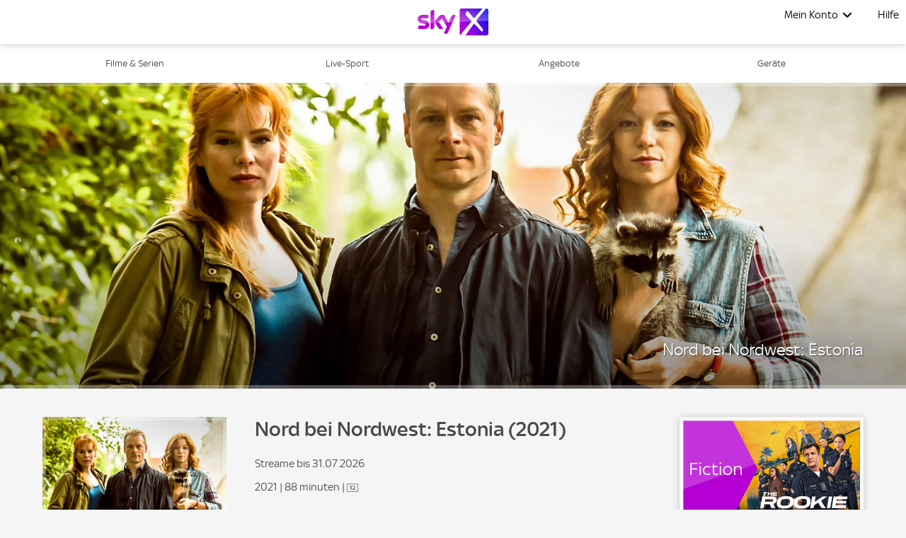

--- FILE ---
content_type: text/html; charset=utf-8
request_url: https://skyx.sky.at/streamen/nord-bei-nordwest-estonia-2021/TF17940987
body_size: 37945
content:
<!doctype html><html class="no-js" lang="de-AT"><head><meta name="viewport" content="width=device-width,initial-scale=1.0,minimum-scale=1.0,  minimal-ui"/><title>Nord bei Nordwest: Estonia online schauen | Sky X</title><meta http-equiv="Content-Type" content="text/html; charset=utf-8"/><meta http-equiv="X-UA-Compatible" content="IE=edge,chrome=1"/><meta name="google-site-verification" content="2r1kfItQcVrG_kPLBVvx-Lj40-KK-Nb1cxC4jS5rVHU"/><meta name="facebook-domain-verification" content="ogdz2ceqd2c5gswlvkaqea03n6zlv8"/><meta name="application" content="ott-skyx-iceberg"/><meta name="commit:short" content="0a56ffa6"/><meta name="deploymentType" content="standard"/><meta name="twitter:card" content="summary_large_image"/><meta name="twitter:title" content="Nord bei Nordwest: Estonia online schauen | Sky X"/><meta name="twitter:description" content="►Nord bei Nordwest: Estonia und weitere Filme ✚ Serien jetzt in HD im legalen Online Stream anschauen◄ On Demand✓ Auf Deutsch✓ Monatlich kündbar✓"/><meta name="twitter:site" content="@SkyOesterreich"/><meta name="twitter:image" content="https://de.imageservice.sky.com/uuid/479f67a8-4391-4668-a767-1bba42358a13/LAND_16_9?providerId=sky_krimi"/><meta property="og:type" content="website"/><meta property="og:title" content="Nord bei Nordwest: Estonia online schauen | Sky X"/><meta property="og:description" content="►Nord bei Nordwest: Estonia und weitere Filme ✚ Serien jetzt in HD im legalen Online Stream anschauen◄ On Demand✓ Auf Deutsch✓ Monatlich kündbar✓"/><meta property="og:site_name" content="@SkyOesterreich"/><meta property="og:image" content="https://de.imageservice.sky.com/uuid/479f67a8-4391-4668-a767-1bba42358a13/LAND_16_9?providerId=sky_krimi"/><meta property="og:image:width" content="1200"/><meta property="og:image:height" content="630"/><meta property="og:url" content="https://skyx.sky.at/streamen/nord-bei-nordwest-estonia-2021/TF17940987"/><meta name="description" content="►Nord bei Nordwest: Estonia und weitere Filme ✚ Serien jetzt in HD im legalen Online Stream anschauen◄ On Demand✓ Auf Deutsch✓ Monatlich kündbar✓"/><link rel="canonical" href="https://skyx.sky.at/streamen/nord-bei-nordwest-estonia-2021/TF17940987"/><link rel="icon" type="image/x-icon" href="https://skyx.sky.at/static/favicon/favicon.ico"/><link rel="apple-touch-icon" href="https://skyx.sky.at/static/favicon/apple-touch-icon.png"/><link rel="apple-touch-icon" sizes="76x76" href="https://skyx.sky.at/static/favicon/apple-touch-icon-76x76.png"/><link rel="apple-touch-icon" sizes="120x120" href="https://skyx.sky.at/static/favicon/apple-touch-icon-120x120.png"/><link rel="apple-touch-icon" sizes="152x152" href="https://skyx.sky.at/static/favicon/apple-touch-icon-152x152.png"/><link rel="preload" as="style" href="https://web.static.nowtv.com/ice/0a56ffa67b377379dddf9a7924dda855d9bf14b6/skyq/ui/css/polyatomic/skyq.min.css"/><script>window.ICEBERG = {"elementsPath":"https://web.static.nowtv.com/ice/0a56ffa67b377379dddf9a7924dda855d9bf14b6/skyq/js","elementsVersion":"0a56ffa6","territory":"%7B%22name%22%3A%22AT%22%2C%22locale%22%3A%22at%22%2C%22languages%22%3A%7B%22de-AT%22%3A%7B%22default%22%3Atrue%2C%22hideLanguagePrefix%22%3Atrue%7D%7D%2C%22dateFormat%22%3A%22de-at%22%2C%22dateDisplayFormat%22%3A%22L%22%2C%22ppt%22%3A%22sky.skyq.at%22%2C%22hideTerritoryPrefix%22%3Atrue%2C%22notFoundSlug%22%3A%22not-found%22%2C%22siteName%22%3A%22%40SkyOesterreich%22%2C%22widgetPreviewLayout%22%3A%22base-at%22%2C%22timeZone%22%3A%22Europe%2FVienna%22%2C%22cookieDomain%22%3A%22.skyx.sky.at%22%2C%22experiment%22%3A%7B%22key%22%3A%22582db53abfddbfac637a251bcedc1ed15b05e730a6b44b04f40792fc20762a4f%22%2C%22endpoint%22%3A%22https%3A%2F%2Fdirect.dy-api.eu%2Fv2%2Fserve%2Fuser%2Fchoose%22%2C%22domains%22%3A%5B%22skyx.sky.at%22%5D%2C%22widget%22%3A%22%2Ficeberg-dy-experiments-prod%22%2C%22experimentsSelectorsEndPoint%22%3A%22%2Fwidgets%2Fexperiments-selectors%22%7D%2C%22contentPage%22%3A%7B%22assetTypes%22%3A%5B%22CATALOGUE%2FSERIES%22%2C%22ASSET%2FPROGRAMME%22%5D%2C%22prefix%22%3A%22streamen%22%7D%2C%22language%22%3A%22AT%3Ade-AT%22%2C%22allLanguages%22%3A%5B%22AT%3Ade-AT%22%5D%2C%22fallbackLanguage%22%3A%22AT%3Ade-AT%22%2C%22languageOrLocale%22%3A%22%22%2C%22proposition%22%3A%22SKYQ%22%2C%22organization%22%3A%22SKYQ%22%7D","env":"production","applicationName":"iceberg-skyx","trackingConfig":{"SKYTAGS":{"active":true,"location":"https://analytics.global.sky.com/sky-tags/2.6.1/sky-tags.min.js","skytags_local":false,"isContentPage":true,"assetGenreType":"","assetChannelName":"","assetTitle":"","assetId":""},"OMNITURE":{"default":{"site":"skyx","browseMethod":"web","account":"bskybatnowtvglobalintprod","orderId":"","events":"","url":"metrics.sky.com","secureUrl":"smetrics.sky.com"}},"OPTIMIZELY":{"active":true,"optimizelySrc":"//cdn.optimizely.com/js/13810020765.js","optimizelyEnabled":false,"globalOptimizelyEnabled":false,"globalOptimizelyNavigationTestActive":false,"optimizelyNavigationTestActive":false,"optimizelyContentPageEnabled":false,"optimizelyContentPageNavigationTest":false,"optimizelyEventPageEnabled":false},"CONTENT_SQUARE":{"active":false},"CMP":{"active":true,"type":"sourcepoint"},"QUBIT":{"active":true,"url":"//d3c3cq33003psk.cloudfront.net/opentag-95091-productionskyat.js"},"ADOBELAUNCH":{"active":true,"url":"//assets.adobedtm.com/eee7eee0aaaa/08825fe78be0/launch-48883a87c985.min.js"},"DYNAMIC_YIELD":{"active":true,"isDYSDKEnabled":true,"dyHrefCDN":"//cdn-eu.dynamicyield.com","dyHrefSt":"//st-eu.dynamicyield.com","dyHrefRCOM":"//rcom-eu.dynamicyield.com","dySrcDynamic":"//cdn-eu.dynamicyield.com/api/9878040/api_dynamic.js","dySrcStatic":"//cdn-eu.dynamicyield.com/api/9878040/api_static.js"}}}</script><link type="preconnect" href="dyHrefCDN"/><link type="dns-prefetch" href="dyHrefCDN"/><link type="preconnect" href="dyHrefSt"/><link type="dns-prefetch" href="dyHrefSt"/><link type="preconnect" href="dyHrefRCOM"/><link type="dns-prefetch" href="dyHrefRCOM"/><link rel="stylesheet" type="text/css" href="https://web.static.nowtv.com/ice/0a56ffa67b377379dddf9a7924dda855d9bf14b6/skyq/ui/css/polyatomic/skyq.min.css"/><script src="/assets/sky_common.js?single"></script><script id="DY_GLOBALS" type="text/javascript" defer="">
      window.DY = window.DY || {};
      if ('ENTERTAINMENT' !== 'undefined') {
        DY.recommendationContext = {
          type: 'CATEGORY',
          data: ['ENTERTAINMENT'],
        };
      }
      else {
        DY.recommendationContext = { type: 'OTHER' };
      }
      function hasCookie(key) {
        return Boolean(document.cookie.split(';').some(item => RegExp('^'+key+'=').test(item.trim())));
      }
      function getCookie(cname) {
        const name = `${cname}=`;
        const decodedCookie = decodeURIComponent(document.cookie);
        const cookieArray = decodedCookie.split(';');
        for (let i = 0; i < cookieArray.length; i++) {
          let cookie = cookieArray[i];
          while (cookie.charAt(0) === ' ') {
            cookie = cookie.substring(1);
          }
          if (cookie.indexOf(name) === 0) {
            return cookie.substring(name.length, cookie.length);
          }
        }
        return '';
      }
      const allowDyTracking = getCookie('allow_dy_tracking');
      if(allowDyTracking === 'true') {
        DY.userActiveConsent = { accepted: true };
        window.DYO?.ActiveConsent?.updateConsentAcceptedStatus?.(true);
      } else {
        DY.userActiveConsent = { accepted: false};
        window.DYO?.ActiveConsent?.updateConsentAcceptedStatus?.(false);
      }
      </script><script id="DY_STATIC" type="text/javascript" src="//cdn-eu.dynamicyield.com/api/9878040/api_static.js"></script><script id="DY_DYNAMIC" type="text/javascript">
      function loadDyDynamicScript(){
        const apiDynamic = document.createElement('script');
        apiDynamic.src = '//cdn-eu.dynamicyield.com/api/9878040/api_dynamic.js';
        document.head.appendChild(apiDynamic);
        window.removeEventListener('HYDRATION_FINISHED', loadDyDynamicScript);
      }
      window.addEventListener('HYDRATION_FINISHED', loadDyDynamicScript);
      </script><script type="text/javascript" src="https://web.static.nowtv.com/ice/0a56ffa67b377379dddf9a7924dda855d9bf14b6/skyq/js/client.min.js" defer=""></script><style data-styled="" data-styled-version="5.3.1">.dnUeWj .ib-rt-colour-lightBg{color:#FFFFFF;}/*!sc*/
.dnUeWj .ib-rt-colour-white{color:#FFFFFF;}/*!sc*/
.dnUeWj .ib-rt-colour-ghostWhite{color:#faf9fe;}/*!sc*/
.dnUeWj .ib-rt-colour-athensGreyZeus{color:#F9F9FD;}/*!sc*/
.dnUeWj .ib-rt-colour-athensGreyMars{color:#EFF1F3;}/*!sc*/
.dnUeWj .ib-rt-colour-athensGrey{color:#E4E7EC;}/*!sc*/
.dnUeWj .ib-rt-colour-mischka{color:#D8D8DD;}/*!sc*/
.dnUeWj .ib-rt-colour-bombay{color:#AAACB1;}/*!sc*/
.dnUeWj .ib-rt-colour-lightGrey{color:#A4A4A6;}/*!sc*/
.dnUeWj .ib-rt-colour-riverBed{color:#556060;}/*!sc*/
.dnUeWj .ib-rt-colour-grey{color:#98A4AC;}/*!sc*/
.dnUeWj .ib-rt-colour-rollingStone{color:#787A80;}/*!sc*/
.dnUeWj .ib-rt-colour-skyxFont{color:#4A4A4A;}/*!sc*/
.dnUeWj .ib-rt-colour-shipGrey{color:#424247;}/*!sc*/
.dnUeWj .ib-rt-colour-shark{color:#1C1C21;}/*!sc*/
.dnUeWj .ib-rt-colour-sharkJaws{color:#2B2B2F;}/*!sc*/
.dnUeWj .ib-rt-colour-black{color:#000000;}/*!sc*/
.dnUeWj .ib-rt-colour-success{color:#2FAF3F;}/*!sc*/
.dnUeWj .ib-rt-colour-deepCyan{color:#00818A;}/*!sc*/
.dnUeWj .ib-rt-colour-info{color:#006CB5;}/*!sc*/
.dnUeWj .ib-rt-colour-oceanBlue{color:#006CB5;}/*!sc*/
.dnUeWj .ib-rt-colour-oceanBlueTint{color:#4987b1;}/*!sc*/
.dnUeWj .ib-rt-colour-skyxBlue{color:#0073C5;}/*!sc*/
.dnUeWj .ib-rt-colour-skyxLightBlue{color:#0073C5;}/*!sc*/
.dnUeWj .ib-rt-colour-darkBlue{color:#233252;}/*!sc*/
.dnUeWj .ib-rt-colour-darkBlueTint{color:#5e6e8f;}/*!sc*/
.dnUeWj .ib-rt-colour-marine{color:#06314B;}/*!sc*/
.dnUeWj .ib-rt-colour-teal{color:#339257;}/*!sc*/
.dnUeWj .ib-rt-colour-skyxBlueTint{color:#0000dd;}/*!sc*/
.dnUeWj .ib-rt-colour-skyxPurple{color:#C81EF0;}/*!sc*/
.dnUeWj .ib-rt-colour-warning{color:#FF6400;}/*!sc*/
.dnUeWj .ib-rt-colour-orange{color:#F0682B;}/*!sc*/
.dnUeWj .ib-rt-colour-orangeTint{color:#DA541A;}/*!sc*/
.dnUeWj .ib-rt-colour-errorColor{color:#EF3B36;}/*!sc*/
.dnUeWj .ib-rt-colour-red{color:#D11826;}/*!sc*/
.dnUeWj .ib-rt-colour-redTint{color:#CC091C;}/*!sc*/
.dnUeWj .ib-rt-colour-skyxServiceRed{color:#EF3B36;}/*!sc*/
.dnUeWj .ib-rt-colour-tertiaryGrey{color:#D8D8D8;}/*!sc*/
.dnUeWj .ib-rt-colour-stoneGrey{color:#6E7877;}/*!sc*/
.dnUeWj .ib-rt-colour-grayCyan{color:#142524;}/*!sc*/
.dnUeWj .ib-rt-colour-dangerLight{color:#B01420;}/*!sc*/
.dnUeWj .ib-rt-colour-dangerDark{color:#B01420;}/*!sc*/
.dnUeWj .ib-rt-colour-warningLight{color:#e7ded0;}/*!sc*/
.dnUeWj .ib-rt-colour-warningDark{color:#805A0F;}/*!sc*/
.dnUeWj .ib-rt-colour-successLight{color:#ccf0cc;}/*!sc*/
.dnUeWj .ib-rt-colour-successDark{color:#006600;}/*!sc*/
.dnUeWj .ib-rt-colour-ultraBoostLight{color:#adf0dc;}/*!sc*/
.dnUeWj .ib-rt-colour-ultraBoostDark{color:#00996C;}/*!sc*/
.dnUeWj .ib-rt-colour-boostLight{color:#aad5d8;}/*!sc*/
.dnUeWj .ib-rt-colour-boostDark{color:#00A1AB;}/*!sc*/
.dnUeWj .ib-rt-colour-header{color:linear-gradient(90deg,rgb(198,31,240) 0%,rgb(198,31,240) 12%,rgb(23,0,255) 91%,rgb(23,0,255) 100%);}/*!sc*/
data-styled.g2[id="rich-textstyles__Container-sc-jlrghd-0"]{content:"dnUeWj,"}/*!sc*/
.bpaugZ{width:100%;padding-right:7px;padding-left:7px;margin-right:auto;margin-left:auto;}/*!sc*/
@media (min-width:576px){.bpaugZ{max-width:540px;}}/*!sc*/
@media (min-width:860px){.bpaugZ{max-width:840px;}}/*!sc*/
@media (min-width:1100px){.bpaugZ{max-width:1080px;}}/*!sc*/
@media (min-width:1460px){.bpaugZ{max-width:1440px;}}/*!sc*/
data-styled.g3[id="sc-bdfBQB"]{content:"bpaugZ,"}/*!sc*/
.KYbSL{display:-webkit-box;display:-webkit-flex;display:-ms-flexbox;display:flex;-webkit-flex:1;-ms-flex:1;flex:1;width:100%;cursor:pointer;-webkit-appearance:none;-moz-appearance:none;appearance:none;text-align:center;font-size:1rem;border-radius:0rem;-webkit-align-items:center;-webkit-box-align:center;-ms-flex-align:center;align-items:center;-webkit-box-pack:center;-webkit-justify-content:center;-ms-flex-pack:center;justify-content:center;padding:0.8125rem 1.875rem;border-width:0.0625rem;border-style:solid;max-width:100%;min-width:auto;margin:0.9375rem 0 0 0;-webkit-transition:300ms;transition:300ms;text-transform:uppercase;-webkit-letter-spacing:0.08rem;-moz-letter-spacing:0.08rem;-ms-letter-spacing:0.08rem;letter-spacing:0.08rem;border-radius:6.25rem;-webkit-text-decoration:none;text-decoration:none;background:#0073C5;color:#FFFFFF;border-color:#0073C5;}/*!sc*/
.KYbSL variations primary{-webkit-text-decoration:none;text-decoration:none;background:#0073C5;color:#FFFFFF;border-color:#0073C5;}/*!sc*/
.KYbSL variations primary hover{background:#0000dd;border-color:#0000dd;}/*!sc*/
.KYbSL variations primary disabled{background:#98A4AC;border-color:#98A4AC;color:#FFFFFF;}/*!sc*/
.KYbSL variations secondary{-webkit-text-decoration:none;text-decoration:none;background:#FFFFFF;border-color:#0073C5;color:#0073C5;}/*!sc*/
.KYbSL variations secondary hover{background:#0073C5;border-color:#0073C5;color:#FFFFFF;}/*!sc*/
.KYbSL variations secondary disabled{background:#FFFFFF;border-color:#98A4AC;color:#98A4AC;}/*!sc*/
.KYbSL variations tertiary{-webkit-text-decoration:none;text-decoration:none;background:transparent;border-color:#424247;color:#424247;}/*!sc*/
.KYbSL variations tertiary hover{background:transparent;border-color:#00A48B;color:#00A48B;}/*!sc*/
.KYbSL variations link{-webkit-text-decoration:underline;text-decoration:underline;background:transparent;border-color:transparent;color:#006CB5;}/*!sc*/
.KYbSL variations link hover{background:transparent;border-color:transparent;color:#006CB5;}/*!sc*/
.KYbSL variations danger{-webkit-text-decoration:none;text-decoration:none;background:#D11826;border-color:#FFFFFF;color:#FFFFFF;}/*!sc*/
.KYbSL variations danger hover{opacity:0.8;color:#FFFFFF;}/*!sc*/
.KYbSL variations payment{-webkit-text-decoration:none;text-decoration:none;background:#0073C5;color:#FFFFFF;border-color:#0073C5;}/*!sc*/
.KYbSL variations payment hover{background:#0000dd;border-color:#0000dd;}/*!sc*/
.KYbSL variations payment disabled{background:#98A4AC;border-color:#98A4AC;color:#FFFFFF;}/*!sc*/
.KYbSL variations light{-webkit-text-decoration:none;text-decoration:none;background:#37ac47;color:#FFFFFF;border-color:#37ac47;}/*!sc*/
.KYbSL variations light hover{opacity:0.8;color:#FFFFFF;}/*!sc*/
.KYbSL:disabled{cursor:not-allowed;opacity:0.5;}/*!sc*/
.KYbSL:focus-visible{outline:3px solid #FFFFFF;outline-offset:-0.4rem;}/*!sc*/
.KYbSL:hover{background:#0000dd;border-color:#0000dd;}/*!sc*/
.KYbSL:focus{background:#0000dd;border-color:#0000dd;}/*!sc*/
.KYbSL:disabled{background:#98A4AC;border-color:#98A4AC;color:#FFFFFF;}/*!sc*/
data-styled.g7[id="buttonstyles__Button-sc-pjf3d7-0"]{content:"KYbSL,"}/*!sc*/
.huCkwE{cursor:pointer;line-height:0rem !important;z-index:100;}/*!sc*/
.huCkwE svg{max-width:6.25rem;height:auto;}/*!sc*/
@media (min-width:1100px){.huCkwE svg{max-width:6.25rem;}}/*!sc*/
@media (min-width:1100px){.huCkwE{margin:0;}}/*!sc*/
data-styled.g15[id="logostyles__LogoWrapper-sc-1q5t61s-0"]{content:"huCkwE,"}/*!sc*/
@media (min-width:1100px){.jCcDQC{display:none;}}/*!sc*/
data-styled.g17[id="displaymixins__ForTabletDown-sc-ohbgyq-1"]{content:"jCcDQC,"}/*!sc*/
.jRUjXO{display:none;position:relative;}/*!sc*/
@media (min-width:1100px){.jRUjXO{display:inherit;}}/*!sc*/
data-styled.g20[id="displaymixins__ForDesktopOnly-sc-ohbgyq-4"]{content:"jRUjXO,"}/*!sc*/
.eySWOk{color:#0073C5;-webkit-text-decoration:none;text-decoration:none;width:100%;display:-webkit-box;display:-webkit-flex;display:-ms-flexbox;display:flex;-webkit-box-pack:justify;-webkit-justify-content:space-between;-ms-flex-pack:justify;justify-content:space-between;-webkit-align-items:center;-webkit-box-align:center;-ms-flex-align:center;align-items:center;text-align:left;cursor:pointer;padding:10px 30px;-webkit-text-decoration:none;text-decoration:none;color:#000000;background-color:none;}/*!sc*/
.eySWOk:hover{-webkit-text-decoration:underline;text-decoration:underline;}/*!sc*/
.eySWOk:focus{-webkit-text-decoration:underline;text-decoration:underline;}/*!sc*/
.eySWOk:hover,.eySWOk:focus{-webkit-text-decoration:none;text-decoration:none;background-color:#0000dd;color:#FFFFFF;}/*!sc*/
.kFVGTg{color:#0073C5;-webkit-text-decoration:none;text-decoration:none;width:100%;display:-webkit-box;display:-webkit-flex;display:-ms-flexbox;display:flex;-webkit-box-pack:justify;-webkit-justify-content:space-between;-ms-flex-pack:justify;justify-content:space-between;-webkit-align-items:center;-webkit-box-align:center;-ms-flex-align:center;align-items:center;text-align:left;cursor:pointer;padding:10px 30px;-webkit-text-decoration:none;text-decoration:none;color:#000000;background-color:none;}/*!sc*/
.kFVGTg:hover{-webkit-text-decoration:underline;text-decoration:underline;}/*!sc*/
.kFVGTg:focus{-webkit-text-decoration:underline;text-decoration:underline;}/*!sc*/
.kFVGTg:hover,.kFVGTg:focus{-webkit-text-decoration:none;text-decoration:none;background-color:#FFFFFF;color:#000000;}/*!sc*/
data-styled.g21[id="list-item-linkstyles__ListItemLink-sc-sza8gc-0"]{content:"eySWOk,kFVGTg,"}/*!sc*/
.eUAmys{margin:0;padding:0;list-style:none;}/*!sc*/
data-styled.g22[id="list-item-linkstyles__ListItem-sc-sza8gc-1"]{content:"eUAmys,"}/*!sc*/
.gEPWFE{cursor:pointer;background:none;border:none;padding:0;gap:0.5rem;display:-webkit-box;display:-webkit-flex;display:-ms-flexbox;display:flex;-webkit-box-pack:center;-webkit-justify-content:center;-ms-flex-pack:center;justify-content:center;-webkit-align-items:center;-webkit-box-align:center;-ms-flex-align:center;align-items:center;-webkit-flex-direction:row;-ms-flex-direction:row;flex-direction:row;border-radius:100%;padding:0px;}/*!sc*/
.gEPWFE:focus{border:none;}/*!sc*/
data-styled.g23[id="icon-buttonstyles__IconContainer-sc-h7ivi7-0"]{content:"gEPWFE,"}/*!sc*/
.bwuNGp{position:absolute;display:none;margin-top:0.5rem;border-radius:0;width:15rem;padding:1.375rem 0;right:-1.6625rem;background-color:#FFFFFF;box-shadow:0 1px 10px 0 rgba(0,0,0,0.20);}/*!sc*/
.bwuNGp:before{border:14px solid #FFFFFF;border-bottom-color:transparent;border-left-color:transparent;position:absolute;height:0;width:0;content:' ';-webkit-transform:rotate(-45deg);-ms-transform:rotate(-45deg);transform:rotate(-45deg);border-radius:5px;top:-0.625rem;right:1.875rem;}/*!sc*/
data-styled.g24[id="dropdown-desktop__DropdownDesktop-sc-10pv2kf-0"]{content:"bwuNGp,"}/*!sc*/
.dxGfWG{position:fixed;background-color:#FFFFFF;overflow:auto;width:100%;height:100vh;-webkit-transition:left 300ms linear;transition:left 300ms linear;left:-100%;padding:20px 0;margin:0;z-index:120;top:0;}/*!sc*/
data-styled.g25[id="drawer__NavDrawer-sc-q3lvrr-0"]{content:"dxGfWG,"}/*!sc*/
.iSVOUL{position:relative;display:-webkit-box;display:-webkit-flex;display:-ms-flexbox;display:flex;margin:0 0 0 auto;padding:0;list-style:none;margin-right:0.3125rem;}/*!sc*/
.iSVOUL > li:last-child ul{right:0.325rem;}/*!sc*/
data-styled.g26[id="menustyles__MenuWrapper-sc-1wnpl3s-0"]{content:"iSVOUL,"}/*!sc*/
.girOhN{margin:0;list-style:none;}/*!sc*/
@media (min-width:1100px){.girOhN{padding:0;}}/*!sc*/
data-styled.g27[id="menustyles__MenusSectionItem-sc-1wnpl3s-1"]{content:"girOhN,"}/*!sc*/
.dwioDg{top:3.875rem;height:calc(100vh - 3.875rem);right:0;padding:1.25rem 0 0 0;background-color:#FFFFFF;z-index:10;}/*!sc*/
.dwioDg:before{border:0.8125rem solid #FFFFFF;border-top-color:transparent;border-right-color:transparent;position:absolute;height:0;width:0;content:' ';-webkit-transform:rotate(-45deg);-ms-transform:rotate(-45deg);transform:rotate(-45deg);border-radius:0.3125rem;top:-1.0833333333333333rem;right:2.875rem;}/*!sc*/
data-styled.g28[id="menustyles__MobileDropdown-sc-1wnpl3s-2"]{content:"dwioDg,"}/*!sc*/
.dotDxw{-webkit-text-decoration:none;text-decoration:none;border:none;display:-webkit-box;display:-webkit-flex;display:-ms-flexbox;display:flex;-webkit-align-items:center;-webkit-box-align:center;-ms-flex-align:center;align-items:center;cursor:pointer;margin:0 0.3125rem;padding:0;-webkit-transition:-webkit-transform linear 0.2s;-webkit-transition:transform linear 0.2s;transition:transform linear 0.2s;background-color:#FFFFFF;color:#000000;font-size:1.0rem;height:3.875rem;}/*!sc*/
data-styled.g29[id="menustyles__SingleMenuListItem-sc-1wnpl3s-3"]{content:"dotDxw,"}/*!sc*/
.cqZHkC{border:none;display:-webkit-box;display:-webkit-flex;display:-ms-flexbox;display:flex;-webkit-align-items:center;-webkit-box-align:center;-ms-flex-align:center;align-items:center;cursor:pointer;margin:0 0.3125rem;padding:0;-webkit-transition:-webkit-transform linear 0.2s;-webkit-transition:transform linear 0.2s;transition:transform linear 0.2s;background-color:#FFFFFF;color:#000000;font-size:1.0rem;height:3.875rem;display:-webkit-box;display:-webkit-flex;display:-ms-flexbox;display:flex;}/*!sc*/
@media (min-width:860px){.cqZHkC{display:-webkit-box;display:-webkit-flex;display:-ms-flexbox;display:flex;opacity:1;}}/*!sc*/
data-styled.g30[id="menustyles__MenusSectionItemLabel-sc-1wnpl3s-4"]{content:"cqZHkC,"}/*!sc*/
.iflVKL{margin:0.625rem;list-style:none;}/*!sc*/
data-styled.g31[id="menustyles__ButtonWrapper-sc-1wnpl3s-5"]{content:"iflVKL,"}/*!sc*/
.BspSX{position:fixed;top:0;right:0;left:0;width:100%;display:-webkit-box;display:-webkit-flex;display:-ms-flexbox;display:flex;-webkit-box-pack:justify;-webkit-justify-content:space-between;-ms-flex-pack:justify;justify-content:space-between;z-index:100;background-color:#FFFFFF;box-shadow:0 1px 10px 0 rgba(0,0,0,0.20);padding:0;height:3.875rem;color:#0073C5;}/*!sc*/
.BspSX custom navigation{background-color:#0073C5;}/*!sc*/
.BspSX custom menuItem{background-color:#FFFFFF;color:#000000;font-size:1.0rem;}/*!sc*/
.BspSX custom dropdown{background-color:#FFFFFF;box-shadow:0 1px 10px 0 rgba(0,0,0,0.20);margin-top:0.5rem;last-child-position-right:0.325rem;}/*!sc*/
.BspSX custom dropdown item{color:#000000;arrow-pointer-colors:#FFFFFF;}/*!sc*/
.BspSX custom dropdown item hover{color:#FFFFFF;background-color:#0000dd;}/*!sc*/
.BspSX custom signInLabel{font-weight:100;color:#0073C5;}/*!sc*/
.BspSX custom signInLabel icon{color:#000000;hover-color:#000000;}/*!sc*/
.BspSX custom signInLabel dropdown{background-color:#FFFFFF;}/*!sc*/
.BspSX custom mainLogo{max-width-mobile:6.25px;max-width-desktop:6.25px;}/*!sc*/
data-styled.g39[id="headerstyles__Header-sc-jitj00-0"]{content:"BspSX,"}/*!sc*/
.bCbgdg{display:-webkit-box;display:-webkit-flex;display:-ms-flexbox;display:flex;-webkit-box-pack:center;-webkit-justify-content:center;-ms-flex-pack:center;justify-content:center;-webkit-align-items:center;-webkit-box-align:center;-ms-flex-align:center;align-items:center;-webkit-flex-direction:row;-ms-flex-direction:row;flex-direction:row;-webkit-align-items:center;-webkit-box-align:center;-ms-flex-align:center;align-items:center;position:absolute;margin-left:0;width:100%;height:100%;-webkit-box-pack:center;-webkit-justify-content:center;-ms-flex-pack:center;justify-content:center;opacity:1;-webkit-transition:opacity 300ms linear;transition:opacity 300ms linear;}/*!sc*/
data-styled.g40[id="headerstyles__LogoWrapper-sc-jitj00-1"]{content:"bCbgdg,"}/*!sc*/
.hDcrQn{display:-webkit-box;display:-webkit-flex;display:-ms-flexbox;display:flex;-webkit-box-pack:center;-webkit-justify-content:center;-ms-flex-pack:center;justify-content:center;-webkit-align-items:center;-webkit-box-align:center;-ms-flex-align:center;align-items:center;-webkit-flex-direction:row;-ms-flex-direction:row;flex-direction:row;-webkit-box-pack:end;-webkit-justify-content:flex-end;-ms-flex-pack:end;justify-content:flex-end;-webkit-flex:1;-ms-flex:1;flex:1;position:relative;}/*!sc*/
data-styled.g41[id="headerstyles__HeaderMenuWrapper-sc-jitj00-2"]{content:"hDcrQn,"}/*!sc*/
.kAnJgt{height:62px;}/*!sc*/
data-styled.g42[id="global-headerstyles__GlobalHeader-sc-1dbnoz3-0"]{content:"kAnJgt,"}/*!sc*/
.iHDuyX{display:inline-block;overflow:hidden;text-indent:101%;white-space:nowrap;background-repeat:no-repeat;background-size:contain;-webkit-transform:rotate(0deg);-ms-transform:rotate(0deg);transform:rotate(0deg);-webkit-transition:-webkit-transform linear 0.2s;-webkit-transition:transform linear 0.2s;transition:transform linear 0.2s;background-image:url([data-uri]);width:17px;height:14px;line-height:14px;}/*!sc*/
data-styled.g56[id="nav-togglestyles__BurgerIcon-sc-1f1ou0n-0"]{content:"iHDuyX,"}/*!sc*/
.bvbFPJ{color:#4A4A4A;}/*!sc*/
data-styled.g68[id="nav-itemstyles__Link-sc-rx9zhz-1"]{content:"bvbFPJ,"}/*!sc*/
.jwkNlf{background:linear-gradient(90deg,rgb(198,31,240) 0%,rgb(198,31,240) 12%,rgb(23,0,255) 91%,rgb(23,0,255) 100%);}/*!sc*/
data-styled.g69[id="nav-itemstyles__Bar-sc-rx9zhz-2"]{content:"jwkNlf,"}/*!sc*/
.fKoWhS{background:#FFFFFF;}/*!sc*/
data-styled.g70[id="base-navstyles__Nav-sc-1jw10ok-0"]{content:"fKoWhS,"}/*!sc*/
.rELbo{width:100%;height:62px;background-color:#FFFFFF;}/*!sc*/
data-styled.g71[id="overlaystyles__OverlayNavFakeNav-sc-dazltj-0"]{content:"rELbo,"}/*!sc*/
.dmXAHz{background:#FFFFFF;}/*!sc*/
data-styled.g72[id="containerstyles__Container-sc-3xgul1-0"]{content:"dmXAHz,"}/*!sc*/
.kcHmuG{-webkit-flex-wrap:wrap;-ms-flex-wrap:wrap;flex-wrap:wrap;display:-webkit-box;display:-webkit-flex;display:-ms-flexbox;display:flex;-webkit-box-pack:center;-webkit-justify-content:center;-ms-flex-pack:center;justify-content:center;-webkit-align-items:center;-webkit-box-align:center;-ms-flex-align:center;align-items:center;margin:0 0.5rem 0.8rem 0.5rem;padding-inline-start:0;}/*!sc*/
@media (min-width:1100px){.kcHmuG{-webkit-box-pack:end;-webkit-justify-content:flex-end;-ms-flex-pack:end;justify-content:flex-end;}}/*!sc*/
@media (min-width:1100px){.kcHmuG{-webkit-order:2;-ms-flex-order:2;order:2;margin-left:auto;max-width:30%;}}/*!sc*/
data-styled.g73[id="social-media-rowstyles__SocialMediaRow-sc-1m9o3fl-0"]{content:"kcHmuG,"}/*!sc*/
.bIcrvP{display:block;}/*!sc*/
data-styled.g74[id="social-media-rowstyles__SocialMediaRowItemWrapper-sc-1m9o3fl-1"]{content:"bIcrvP,"}/*!sc*/
.bPhutH{display:block;width:100%;width:1.3rem;height:1.3rem;margin:0.35rem 0.4rem 0 0.4rem;opacity:0.75;-webkit-transition:300ms;transition:300ms;-webkit-box-pack:center;-webkit-justify-content:center;-ms-flex-pack:center;justify-content:center;}/*!sc*/
.bPhutH:hover{opacity:1;}/*!sc*/
.bPhutH:focus{opacity:1;}/*!sc*/
data-styled.g75[id="social-media-rowstyles__SocialMediaRowItem-sc-1m9o3fl-2"]{content:"bPhutH,"}/*!sc*/
.IVJby{display:block;width:100%;}/*!sc*/
data-styled.g76[id="social-media-rowstyles__SocialMediaRowItemImg-sc-1m9o3fl-3"]{content:"IVJby,"}/*!sc*/
.kBrJkj{display:block;position:relative;background-color:#FFFFFF;color:#4A4A4A;border-top:transparent;padding:0.9rem 0;box-shadow:0 1px 10px 0 rgba(0,0,0,0.20);}/*!sc*/
data-styled.g77[id="footerstyles__FooterWrapper-sc-14pvc1w-0"]{content:"kBrJkj,"}/*!sc*/
@media (min-width:1100px){.kVgQiy{display:-webkit-box;display:-webkit-flex;display:-ms-flexbox;display:flex;}}/*!sc*/
data-styled.g78[id="footerstyles__FooterItemsWrapper-sc-14pvc1w-1"]{content:"kVgQiy,"}/*!sc*/
.kYuQtn{display:block;margin:0rem;}/*!sc*/
data-styled.g81[id="footer-menu-rowstyles__FooterMenuRowItemWrapper-sc-1g0i5j-0"]{content:"kYuQtn,"}/*!sc*/
.dTmhGm{display:-webkit-box;display:-webkit-flex;display:-ms-flexbox;display:flex;-webkit-flex-direction:column;-ms-flex-direction:column;flex-direction:column;-webkit-flex-wrap:wrap;-ms-flex-wrap:wrap;flex-wrap:wrap;padding-inline-start:0;margin-block-start:0;margin-block-end:0;margin-inline-start:0;margin-inline-end:0;padding:0;-webkit-box-pack:center;-webkit-justify-content:center;-ms-flex-pack:center;justify-content:center;-webkit-align-items:flex-start;-webkit-box-align:flex-start;-ms-flex-align:flex-start;align-items:flex-start;-webkit-flex-direction:column;-ms-flex-direction:column;flex-direction:column;margin-left:1rem;}/*!sc*/
@media (min-width:576px){.dTmhGm{margin-left:0;-webkit-flex-direction:row;-ms-flex-direction:row;flex-direction:row;-webkit-align-items:center;-webkit-box-align:center;-ms-flex-align:center;align-items:center;}}/*!sc*/
@media (min-width:1100px){.dTmhGm{-webkit-box-pack:start;-webkit-justify-content:flex-start;-ms-flex-pack:start;justify-content:flex-start;padding:0;}}/*!sc*/
@media (min-width:1100px){.dTmhGm{-webkit-order:1;-ms-flex-order:1;order:1;max-width:70%;}}/*!sc*/
data-styled.g82[id="footer-menu-rowstyles__FooterMenuRow-sc-1g0i5j-1"]{content:"dTmhGm,"}/*!sc*/
.bdXlXy{display:-webkit-box;display:-webkit-flex;display:-ms-flexbox;display:flex;-webkit-align-items:center;-webkit-box-align:center;-ms-flex-align:center;align-items:center;cursor:pointer;background-color:transparent;border:0 none;box-shadow:none;font-size:0.8rem;font-weight:regular;-webkit-text-decoration:none;text-decoration:none;color:#4A4A4A;padding:0;margin:0.6rem 0;}/*!sc*/
.bdXlXy:hover{-webkit-text-decoration:underline;text-decoration:underline;}/*!sc*/
.bdXlXy:focus{-webkit-text-decoration:underline;text-decoration:underline;}/*!sc*/
@media (min-width:576px){.bdXlXy{margin:0.3rem 0.4rem;}}/*!sc*/
data-styled.g83[id="footer-menu-rowstyles__FooterMenuRowItem-sc-1g0i5j-2"]{content:"bdXlXy,"}/*!sc*/
.hyccMA{display:block;width:100%;margin:0;padding:0;}/*!sc*/
data-styled.g85[id="footer-menu-rowstyles__FooterMenuRowItemLabel-sc-1g0i5j-4"]{content:"hyccMA,"}/*!sc*/
.dQZBGX{margin-bottom:2px;}/*!sc*/
data-styled.g258[id="skip-linksstyles__SkipLinkListItem-sc-1ilik6t-0"]{content:"dQZBGX,"}/*!sc*/
.fgfNtF{position:absolute;left:-10000px;top:auto;margin:0px;padding:0px;}/*!sc*/
.fgfNtF:focus-within{position:absolute;left:0px;padding:5px;z-index:9999;}/*!sc*/
data-styled.g259[id="skip-linksstyles__Container-sc-1ilik6t-1"]{content:"fgfNtF,"}/*!sc*/
.gskCYB:link,.gskCYB:visited,.gskCYB:hover,.gskCYB:active{display:inline-block;padding:8px;border:1px solid black;background-color:white;color:black;-webkit-text-decoration:none;text-decoration:none;}/*!sc*/
data-styled.g260[id="skip-linksstyles__SkipLinkListLink-sc-1ilik6t-2"]{content:"gskCYB,"}/*!sc*/
@font-face{font-family:Sky Text;src:url('https://static.skyassets.com/assets/fonts/sky-regular.woff') format('woff');font-display:swap;}/*!sc*/
@font-face{font-family:Sky Text Medium;src:url('https://static.skyassets.com/assets/fonts/sky-medium.woff') format('woff');font-display:swap;}/*!sc*/
html{line-height:1.15;-webkit-text-size-adjust:100%;}/*!sc*/
body{margin:0;}/*!sc*/
main{display:block;}/*!sc*/
h1{font-size:2em;margin:0.67em 0;}/*!sc*/
hr{box-sizing:content-box;height:0;overflow:visible;}/*!sc*/
pre{font-family:monospace,monospace;font-size:1em;}/*!sc*/
a{background-color:transparent;}/*!sc*/
abbr[title]{border-bottom:none;-webkit-text-decoration:underline;text-decoration:underline;-webkit-text-decoration:underline dotted;text-decoration:underline dotted;}/*!sc*/
b,strong{font-weight:bolder;}/*!sc*/
code,kbd,samp{font-family:monospace,monospace;font-size:1em;}/*!sc*/
small{font-size:80%;}/*!sc*/
sub,sup{font-size:75%;line-height:0;position:relative;vertical-align:baseline;}/*!sc*/
sub{bottom:-0.25em;}/*!sc*/
sup{top:-0.5em;}/*!sc*/
img{border-style:none;}/*!sc*/
button,input,optgroup,select,textarea{font-family:inherit;font-size:100%;line-height:1.15;margin:0;}/*!sc*/
button,input{overflow:visible;}/*!sc*/
button,select{text-transform:none;}/*!sc*/
button,[type="button"],[type="reset"],[type="submit"]{-webkit-appearance:button;}/*!sc*/
button::-moz-focus-inner,[type="button"]::-moz-focus-inner,[type="reset"]::-moz-focus-inner,[type="submit"]::-moz-focus-inner{border-style:none;padding:0;}/*!sc*/
button:-moz-focusring,[type="button"]:-moz-focusring,[type="reset"]:-moz-focusring,[type="submit"]:-moz-focusring{outline:1px dotted ButtonText;}/*!sc*/
fieldset{padding:0.35em 0.75em 0.625em;}/*!sc*/
legend{box-sizing:border-box;color:inherit;display:table;max-width:100%;padding:0;white-space:normal;}/*!sc*/
progress{vertical-align:baseline;}/*!sc*/
textarea{overflow:auto;}/*!sc*/
[type="checkbox"],[type="radio"]{box-sizing:border-box;padding:0;}/*!sc*/
[type="number"]::-webkit-inner-spin-button,[type="number"]::-webkit-outer-spin-button{height:auto;}/*!sc*/
[type="search"]{-webkit-appearance:textfield;outline-offset:-2px;}/*!sc*/
[type="search"]::-webkit-search-decoration{-webkit-appearance:none;}/*!sc*/
::-webkit-file-upload-button{-webkit-appearance:button;font:inherit;}/*!sc*/
details{display:block;}/*!sc*/
summary{display:list-item;}/*!sc*/
template{display:none;}/*!sc*/
[hidden]{display:none;}/*!sc*/
html{-webkit-box-sizing:border-box;box-sizing:border-box;-ms-overflow-style:scrollbar;}/*!sc*/
*,*::before,*::after{-webkit-box-sizing:inherit;box-sizing:inherit;}/*!sc*/
*{font-family:Sky Text,Helvetica,Arial,sans-serif;}/*!sc*/
body{margin:0;padding:0;font-size:16px;}/*!sc*/
@media (prefers-reduced-motion:reduce){*,::before,::after{-webkit-animation-delay:-1ms !important;animation-delay:-1ms !important;-webkit-animation-duration:1ms !important;animation-duration:1ms !important;-webkit-animation-iteration-count:1 !important;animation-iteration-count:1 !important;background-attachment:initial !important;-webkit-scroll-behavior:auto !important;-moz-scroll-behavior:auto !important;-ms-scroll-behavior:auto !important;scroll-behavior:auto !important;-webkit-transition-duration:0s !important;transition-duration:0s !important;-webkit-transition-delay:0s !important;transition-delay:0s !important;}}/*!sc*/
.text-field,.captcha-field,.password-field,.select-field,.checkbox-field{position:relative;margin:0 0 1.25rem;}/*!sc*/
.text-field__label,.captcha-field__label,.password-field__label,.select-field__label,.checkbox-field__label{font-size:1rem;line-height:1.25rem;color:#4A4A4A;}/*!sc*/
.text-field__error,.captcha-field__error,.password-field__error,.select-field__error,.checkbox-field__error{color:#D11826;text-align:left;font-size:0.75rem;font-weight:lighter;line-height:1rem;}/*!sc*/
.text-field__input,.captcha-field__input,.password-field__input,.select-field__input{-webkit-appearance:none;-moz-appearance:none;appearance:none;-webkit-appearance:none;outline:none;background:#FFFFFF;border:0.063rem solid #D8D8DD;border-radius:0;color:#000000;font-size:1rem;line-height:1.25rem;font-weight:bold;height:3.125rem;width:100%;padding:1.25rem 1.85rem 0.25rem 1.25rem;}/*!sc*/
.text-field__input:-webkit-autofill,.captcha-field__input:-webkit-autofill,.password-field__input:-webkit-autofill,.select-field__input:-webkit-autofill,.text-field__input:-webkit-autofill:hover,.captcha-field__input:-webkit-autofill:hover,.password-field__input:-webkit-autofill:hover,.select-field__input:-webkit-autofill:hover,.text-field__input:-webkit-autofill:focus,.captcha-field__input:-webkit-autofill:focus,.password-field__input:-webkit-autofill:focus,.select-field__input:-webkit-autofill:focus{-webkit-text-fill-color:#000000;-webkit-transition:background-color 5000s ease-in-out 0s;transition:background-color 5000s ease-in-out 0s;}/*!sc*/
.text-field__input--valid,.captcha-field__input--valid,.password-field__input--valid,.select-field__input--valid{border:0;box-shadow:0 0 0 0.063rem #2FAF3F;background:url([data-uri]) right 1.25rem top 0.938rem/1.25rem 1.25rem no-repeat;}/*!sc*/
.text-field__input--error,.captcha-field__input--error,.password-field__input--error,.select-field__input--error{border:0;box-shadow:0 0 0 0.063rem #EF3B36;background:url([data-uri]) right 1.25rem top 0.938rem/1.25rem 1.25rem no-repeat;}/*!sc*/
.text-field__input--focused + .text-field__label,.captcha-field__input--focused + .text-field__label,.password-field__input--focused + .text-field__label,.select-field__input--focused + .text-field__label{height:1.375rem;top:0;font-size:0.688rem;line-height:0.875rem;display:-webkit-box;display:-webkit-flex;display:-ms-flexbox;display:flex;-webkit-align-items:flex-end;-webkit-box-align:flex-end;-ms-flex-align:flex-end;align-items:flex-end;}/*!sc*/
.text-field:not(.field--animated) .text-field__input{padding:0.4rem 1.85rem 0.4rem 0.4rem;}/*!sc*/
.text-field:not(.field--animated) .text-field__label{display:block;padding:0.4rem 0.4rem;}/*!sc*/
.select-field__input{background:url([data-uri]) right 0 top 0/2.375rem 100% no-repeat;cursor:pointer;}/*!sc*/
.select-field__input--selected{border:0;box-shadow:0 0 0 0.063rem #2FAF3F;background:url([data-uri]) right 1.25rem top 0.938rem/1.25rem 1.25rem no-repeat;}/*!sc*/
.field--animated .text-field__label,.field--animated .captcha-field__label,.field--animated .password-field__label,.field--animated .select-field__label{font-weight:lighter;position:absolute;pointer-events:none;height:1.5rem;top:0.938rem;left:1.25rem;padding:0;-webkit-transition:top 0.2s linear,font-size 0.2s linear,font-weight 0.2s linear;transition:top 0.2s linear,font-size 0.2s linear,font-weight 0.2s linear;}/*!sc*/
.field--animated .text-field__input--valid,.field--animated .text-field__input--error,.field--animated .password-field__input--error,.field--animated .password-field__input--valid{padding-right:2.85rem;}/*!sc*/
.field--animated .text-field__input--valid + .text-field__label,.field--animated .text-field__input--error + .text-field__label{-webkit-transition:none;transition:none;}/*!sc*/
.field--animated .label--filled,.field--animated .label--error,.field--animated .text-field__input:focus ~ .text-field__label,.field--animated .captcha-field__input:focus ~ .captcha-field__label,.field--animated .password-field__input:focus ~ .password-field__label,.field--animated .text-field__input:-webkit-autofill ~ .text-field__label,.field--animated .captcha-field__input:-webkit-autofill ~ .captcha-field__label,.field--animated .password-field__input:-webkit-autofill ~ .password-field__label,.field--animated .text-field__input--focused ~ .text-field__label{height:1.375rem;top:0;font-size:0.688rem;line-height:0.875rem;display:-webkit-box;display:-webkit-flex;display:-ms-flexbox;display:flex;-webkit-align-items:flex-end;-webkit-box-align:flex-end;-ms-flex-align:flex-end;align-items:flex-end;}/*!sc*/
.checkbox-field__input{-webkit-appearance:none;-moz-appearance:none;appearance:none;-webkit-appearance:none;cursor:pointer;vertical-align:top;box-shadow:0 0 0 0.063rem #D8D8DD;background:#FFFFFF;height:1.25rem;width:1.25rem;border-radius:0;}/*!sc*/
.checkbox-field__input:checked{background:url([data-uri]) center/1rem 0.813rem no-repeat;}/*!sc*/
.checkbox-field__input--error{box-shadow:0 0 0 0.063rem #EF3B36;}/*!sc*/
.checkbox-field__label{cursor:pointer;display:inline-block;padding-left:0.75rem;width:calc(100% - 1.25rem);}/*!sc*/
.captcha-field__block{position:relative;}/*!sc*/
.captcha-field__sources{background-color:#fff;border:solid 0.063rem #d8d8dd;border-radius:0.188rem;padding:0.625rem 0;}/*!sc*/
.captcha-field img{display:block;margin:0 auto;}/*!sc*/
.captcha-field__play-audio{height:1.25rem;width:1.313rem;cursor:pointer;display:block;float:right;position:absolute;top:0.625rem;right:0.625rem;-webkit-appearance:none;-moz-appearance:none;appearance:none;background:none;border:none;padding:0;background-image:url([data-uri]);}/*!sc*/
.captcha-field__refresh-captcha{clear:both;display:inline-block;margin:0.313rem 0 1.438rem;-webkit-appearance:none;-moz-appearance:none;appearance:none;background:none;border:none;padding:0;}/*!sc*/
.password-field__reveal-password-link{position:absolute;width:1.375rem;height:1.25rem;right:1.188rem;top:0.938rem;-webkit-appearance:none;-moz-appearance:none;appearance:none;background:none;border:none;padding:0;overflow:hidden;text-indent:1.37rem;}/*!sc*/
.password-field__reveal-password-link::before,.password-field__reveal-password-link::after{border-bottom:none;}/*!sc*/
.password-field__input[type="password"]{background:url([data-uri]) right 1.25rem top 0.938rem/1.25rem 1.25rem no-repeat;}/*!sc*/
.password-field__input[type="text"]{background:url([data-uri]) right 1.25rem top 0.938rem/1.25rem 1.25rem no-repeat;}/*!sc*/
.password-field .password-field__hint{font-size:0.75rem;line-height:1rem;color:#556060;}/*!sc*/
.multi-text-field__inputs{display:-webkit-box;display:-webkit-flex;display:-ms-flexbox;display:flex;margin:0 0 1.25rem;}/*!sc*/
.multi-text-field__inputs .text-field{margin:0 0.3125rem;}/*!sc*/
.multi-text-field__inputs .text-field:first-of-type{margin-left:0;}/*!sc*/
.multi-text-field__inputs .text-field:last-of-type{margin-right:0;}/*!sc*/
.radio-field{position:relative;width:100%;padding:0.5rem 2.5rem;}/*!sc*/
.radio-field__label{cursor:pointer;}/*!sc*/
.radio-field__input{height:0;width:0;opacity:0;}/*!sc*/
.radio-field__indicator{position:absolute;top:0;left:0;-webkit-transform:translate(25%,25%);-ms-transform:translate(25%,25%);transform:translate(25%,25%);border:0.0625rem solid grey;border-radius:100%;width:1.5rem;height:1.5rem;}/*!sc*/
.radio-field__indicator::after{content:'';position:absolute;display:none;}/*!sc*/
.radio-field .radio-field__input:hover ~ .radio-field__indicator::after{display:block;top:50%;left:50%;-webkit-transform:translate(-50%,-50%);-ms-transform:translate(-50%,-50%);transform:translate(-50%,-50%);background-color:#D8D8DD;border-radius:100%;width:1rem;height:1rem;}/*!sc*/
.radio-field .radio-field__input:checked ~ .radio-field__indicator::after{display:block;top:50%;left:50%;-webkit-transform:translate(-50%,-50%);-ms-transform:translate(-50%,-50%);transform:translate(-50%,-50%);background-color:#0073C5;border-radius:100%;width:1rem;height:1rem;}/*!sc*/
data-styled.g300[id="sc-global-klcRUL1"]{content:"sc-global-klcRUL1,"}/*!sc*/
</style><style></style></head><body class="content-page-at"><div id="app" class="app__container" data-ib-react-subtree-key="page"><link rel="preload" as="image" href="https://web.static.nowtv.com/ice/7bd5bb0a58865e82bfeb172f3b05057ae90a135a/skyq/ui/images/skyq-nav.png"/><link rel="preload" as="image" href="https://de.imageservice.sky.com/uuid/479f67a8-4391-4668-a767-1bba42358a13/cover?output-quality=92&amp;providerId=sky_krimi"/><link rel="preload" as="image" href="https://de.imageservice.sky.com/pcms/fb49c238-dffc-11f0-93bc-3bd3f848ee6e/AGG_SOURCE?proposition=SKYQ&amp;language=ger&amp;versionId=7b78cb86-41c0-5f8f-a18a-05d86a332927&amp;territory=DE"/><link rel="preload" as="image" href="https://uk.imageservice.sky.com/pcms/546ecc1c-6108-11e9-b3f6-3724ca3538e6/MASTER"/><link rel="preload" as="image" href="https://uk.imageservice.sky.com/pcms/2896866a-6109-11e9-9bba-83a0aafefe76/MASTER"/><link rel="preload" as="image" href="https://uk.imageservice.sky.com/pcms/33eb635a-6109-11e9-9c00-fbe6f2aebfde/MASTER"/><link rel="preload" as="image" href="https://de.imageservice.sky.com/pcms/4fc78538-cff7-11ee-ad34-0f67258994e6/AGG_SOURCE?proposition=SKYQ&amp;language=ger&amp;versionId=29a89152-e017-5367-ae43-362f242d3c90&amp;territory=DE"/><div class="content-page-at"><ul data-testid="skip-links" class="skip-linksstyles__Container-sc-1ilik6t-1 fgfNtF"><li class="skip-linksstyles__SkipLinkListItem-sc-1ilik6t-0 dQZBGX"><a data-testid="skip-link-main-content" href="#main-content" class="skip-linksstyles__SkipLinkListLink-sc-1ilik6t-2 gskCYB">Zum Hauptinhalt springen</a></li><li class="skip-linksstyles__SkipLinkListItem-sc-1ilik6t-0 dQZBGX"><a data-testid="skip-link-main-footer" href="#main-footer" class="skip-linksstyles__SkipLinkListLink-sc-1ilik6t-2 gskCYB">Zum Footer springen</a></li></ul><section data-testid="section-default" id="ib-section-header-at" data-tracking-module="header-at" class="section-defaultstyles__SectionDefaultSection-sc-iqnmic-0 cvefyN"><div class="section-defaultstyles__SectionDefaultDiv-sc-iqnmic-1 dJoCyD"><div class="ib-react-module-wrapper" data-ib-react-key="ceb1efb8dd08e1864f42ad9f3f0d036f7d365f4cd9eb7defc012cb05660044f7-wrapper" data-tracking-module="header-at:global-header" data-mtv-test-key="mvt-ceb1efb8dd08e1864f42ad9f3f0d036f7d365f4cd9eb7defc012cb05660044f7-wrapper"><div data-testid="global-header" class="global-headerstyles__GlobalHeader-sc-1dbnoz3-0 kAnJgt"><header class="headerstyles__Header-sc-jitj00-0 BspSX"><div class="headerstyles__LogoWrapper-sc-jitj00-1 bCbgdg"><a href="/" title="Logo" data-testid="main-logo-wrapper" data-tracking-label="Logo" aria-label="Logo" class="logostyles__LogoWrapper-sc-1q5t61s-0 huCkwE"><svg data-testid="icon-skyx-logo" xmlns="http://www.w3.org/2000/svg" width="6.25rem" height="100%" viewBox="0 0 324 120"><g id="X_6_"><defs><path id="SVGID_1_" d="M316.1 0H199.66c-4.42 0-8 3.58-8 8v104c0 4.42 3.58 8 8 8H316.1c4.42 0 8-3.58 8-8V8c0-4.42-3.58-8-8-8z"></path></defs><clipPath id="SVGID_2_"><use href="#SVGID_1_" overflow="visible"></use></clipPath><g clip-path="url(#SVGID_2_)"><linearGradient id="SVGID_3_" gradientUnits="userSpaceOnUse" x1="184.434" y1="102.404" x2="330.992" y2="17.789"><stop offset=".15" stop-color="#b400d2"></stop><stop offset="1" stop-color="#000ff5"></stop></linearGradient><path d="M222.64 31.27s-7.02-8.85 1.68-17.08c0 0 4.27-3.81 8.39.76 0 0 23.54 26.9 25.67 29.34L297.58 0h-97.92c-4.42 0-8 3.58-8 8v104c0 2.91 1.56 5.45 3.89 6.85 9.49-11.41 51.5-61.92 51.96-62.49l-24.87-25.09zM316.1 0h-3.02c-.11.13-37.43 44.61-44.68 54.6l28.06 34.77s5.64 6.71 1.37 11.9c0 0-3.2 2.9-7.63-1.68 0 0-27.41-28.39-31.88-32.59l-39.55 53h97.33c4.42 0 8-3.58 8-8V8c0-4.42-3.58-8-8-8z" fill="url(#SVGID_3_)"></path></g></g><linearGradient id="p30_1_" gradientUnits="userSpaceOnUse" x1="258.666" y1="59.304" x2="256.579" y2="-.457"><stop offset="0" stop-color="#fff"></stop><stop offset="1" stop-color="#fff" stop-opacity=".25"></stop></linearGradient><path id="p30_2_" d="M197.42 59.54c.01 0 .26-.02.76-.04 23.66-.84 119.95-4.19 119.95-4.19 3.03-.1 5.97-2.34 5.97-6.08V8c0-4.42-3.58-8-8-8H199.66c-4.42 0-8 3.58-8 8v57.76c-.01-.64.19-5.69 5.76-6.22z" opacity=".3" fill="url(#p30_1_)"></path><path id="Sky_x5F_Logo" d="M119.89 111.37c1.43.73 4.33 1.61 7.98 1.7 6.27.14 9.68-2.26 12.22-7.87l33.61-74.84c-1.38-.74-4.47-1.57-6.96-1.61-4.33-.09-10.14.78-13.83 9.62L142.02 64l-21.35-34.7c-1.38-.42-4.75-1.01-7.19-1.01-7.56 0-11.76 2.76-16.14 7.5L76.59 58.43l16.69 26.24c3.09 4.79 7.15 7.23 13.74 7.23 4.33 0 7.93-1.01 9.59-1.79l-20.1-30.24 14.25-15.1 23.38 36.64-14.25 29.96zm-44.1-28.31c0 5.52-2.17 8.7-12.96 8.7-1.43 0-2.67-.09-3.87-.28V18.3c0-5.57 1.89-11.37 12.77-11.37 1.38 0 2.77.14 4.06.42v75.71zM53.53 72.01c0 10.31-6.73 17.81-20.43 19.29-9.91 1.06-24.25-.18-31.08-.97-.23-1.1-.41-2.48-.41-3.59 0-8.98 4.84-11.05 9.41-11.05 4.75 0 12.22.83 17.75.83 6.13 0 7.98-2.07 7.98-4.05 0-2.58-2.44-3.64-7.19-4.56l-13-2.49C5.76 63.36 0 55.9 0 47.98c0-9.62 6.82-17.68 20.24-19.15 10.14-1.11 22.5.14 29.28.97.23 1.15.37 2.26.37 3.45 0 8.97-4.75 10.91-9.31 10.91-3.5 0-8.95-.64-15.17-.64-6.32 0-8.95 1.75-8.95 3.87 0 2.26 2.49 3.18 6.46 3.87l12.4 2.3c12.73 2.34 18.21 9.57 18.21 18.45z" fill="#b400d2"></path><linearGradient id="s35_1_" gradientUnits="userSpaceOnUse" x1="87.684" y1="63.167" x2="86.28" y2="22.976"><stop offset="0" stop-color="#fff"></stop><stop offset="1" stop-color="#fff" stop-opacity=".25"></stop></linearGradient><path id="s35" d="M173.7 30.36l-12.31 27.4c-.36.74-1.73 3.09-5.13 3.21-.8.03-11.24.39-11.24.39-2.05.07-2.72 2.01-2.74 2.04v-.01l10.62-25.02c3.69-8.84 9.5-9.71 13.83-9.62 2.5.04 5.59.87 6.97 1.61zM141.47 63.1l-20.79-33.8c-1.38-.42-4.75-1.01-7.19-1.01-7.56 0-11.76 2.76-16.14 7.5L76.6 58.43l1.66 2.6c.71.97 2.13 2.57 4.91 2.48.99-.03 11.01-.38 11.83-.41 2.59-.09 4.24 1.02 5.24 2.35l-3.71-5.58 14.25-15.1 9.57 15c1.74 2.26 4.34 2.3 4.89 2.28.5-.02 13.04-.46 13.6-.47.86-.04 1.87.44 2.63 1.52zM71.73 6.92c-10.88 0-12.77 5.8-12.77 11.37v50.16c0-2.02 1.55-4.15 4.14-4.24 1.81-.06 6.91-.24 8.42-.29 1.66-.06 4.23-1.19 4.26-4.28V7.34c-1.28-.28-2.67-.42-4.05-.42zM35.32 53.55l-12.4-2.3c-3.97-.69-6.46-1.61-6.46-3.87 0-2.12 2.63-3.87 8.95-3.87 6.22 0 11.67.64 15.17.64 4.56 0 9.31-1.93 9.31-10.91 0-1.2-.14-2.3-.37-3.45-6.78-.83-19.14-2.07-29.28-.97C6.83 30.31 0 38.36 0 47.98c0 4.94 2.25 9.7 6.56 13.09 3.28 2.15 6.6 2.98 9.96 3.56 2.75.47 9.14.9 13.88.73 1.47-.05 12.42-.44 14.8-.52 5.55-.19 8.56 4.55 8.25 9.29.01-.06.01-.13.02-.19 0-.02 0-.04.01-.06.05-.61.08-1.24.08-1.87-.03-8.88-5.51-16.11-18.24-18.46z" opacity=".35" fill="url(#s35_1_)"></path></svg></a></div><div class="headerstyles__HeaderMenuWrapper-sc-jitj00-2 hDcrQn"><ul class="menustyles__MenuWrapper-sc-1wnpl3s-0 iSVOUL"><li class="menustyles__MenusSectionItem-sc-1wnpl3s-1 girOhN"><div data-testid="MenusSectionDropdown-MobileOnly" class="displaymixins__ForTabletDown-sc-ohbgyq-1 jCcDQC"><div data-testid="MenusSectionItem-mobile-mein-konto" class="menustyles__MenusSectionItemLabel-sc-1wnpl3s-4 cqZHkC"><button data-testid="icon-NavUser-container" color="#000000" aria-label="Mein Konto" role="button" data-tracking-label="Mein Konto" aria-haspopup="true" aria-controls="Mobile-mein-konto" aria-expanded="false" class="icon-buttonstyles__IconContainer-sc-h7ivi7-0 gEPWFE"></button></div><ul id="Mobile-mein-konto" data-testid="Mobile-mein-konto" width="100%" aria-hidden="true" class="drawer__NavDrawer-sc-q3lvrr-0 menustyles__MobileDropdown-sc-1wnpl3s-2 dxGfWG dwioDg"><li data-testid="mobile-d-3-e-4-ef-22-380-a-11-ec-b-2-af-979-ef-26-f-8551" class="list-item-linkstyles__ListItem-sc-sza8gc-1 eUAmys"><a tabindex="-1" color="#000000" href="/mein-konto/kontoubersicht" id="mobile-d-3-e-4-ef-22-380-a-11-ec-b-2-af-979-ef-26-f-8551" class="list-item-linkstyles__ListItemLink-sc-sza8gc-0 eySWOk">Kontoübersicht</a></li><li class="menustyles__ButtonWrapper-sc-1wnpl3s-5 iflVKL"><a href="/anmeldung" data-testid="mobile-myaccount-login" tabindex="-1" class="buttonstyles__Button-sc-pjf3d7-0 KYbSL">Einloggen</a></li></ul></div><div data-testid="MenusSectionDropdown-Non-MobileOnly" class="displaymixins__ForDesktopOnly-sc-ohbgyq-4 jRUjXO"><button aria-haspopup="true" aria-controls="Desktop-mein-konto" data-testid="MenusSectionItem-desktop-mein-konto" aria-expanded="false" data-tracking-label="Mein Konto" class="menustyles__MenusSectionItemLabel-sc-1wnpl3s-4 cqZHkC">Mein Konto</button><ul id="Desktop-mein-konto" data-testid="Desktop-mein-konto" aria-hidden="true" class="dropdown-desktop__DropdownDesktop-sc-10pv2kf-0 bwuNGp"><li data-testid="desktop-d-3-e-4-ef-22-380-a-11-ec-b-2-af-979-ef-26-f-8551" class="list-item-linkstyles__ListItem-sc-sza8gc-1 eUAmys"><a tabindex="-1" color="#000000" href="/mein-konto/kontoubersicht" id="desktop-d-3-e-4-ef-22-380-a-11-ec-b-2-af-979-ef-26-f-8551" class="list-item-linkstyles__ListItemLink-sc-sza8gc-0 eySWOk">Kontoübersicht</a></li><li class="menustyles__ButtonWrapper-sc-1wnpl3s-5 iflVKL"><a href="/anmeldung" data-testid="desktop-myaccount-login" tabindex="-1" class="buttonstyles__Button-sc-pjf3d7-0 KYbSL">Einloggen</a></li></ul></div></li><li class="menustyles__MenusSectionItem-sc-1wnpl3s-1 girOhN"><div data-testid="MenusSectionDropdown-MobileOnly" class="displaymixins__ForTabletDown-sc-ohbgyq-1 jCcDQC"><ul><li data-testid="mobile-f-533-f-2-ca-38-b-6-11-ec-a-3-a-2-839-a-2-e-6-bea-9-f" class="list-item-linkstyles__ListItem-sc-sza8gc-1 eUAmys"><a tabindex="-1" color="#000000" href="/hilfe" id="mobile-f-533-f-2-ca-38-b-6-11-ec-a-3-a-2-839-a-2-e-6-bea-9-f" data-testid="MenusSectionItem-mobile-hilfe" class="list-item-linkstyles__ListItemLink-sc-sza8gc-0 kFVGTg menustyles__SingleMenuListItem-sc-1wnpl3s-3 dotDxw"><button data-testid="icon-Help-container" color="#000000" aria-label="Hilfe" role="button" data-tracking-label="Hilfe" class="icon-buttonstyles__IconContainer-sc-h7ivi7-0 gEPWFE"></button></a></li></ul></div><div data-testid="MenusSectionDropdown-Non-MobileOnly" class="displaymixins__ForDesktopOnly-sc-ohbgyq-4 jRUjXO"><ul><li data-testid="desktop-f-533-f-2-ca-38-b-6-11-ec-a-3-a-2-839-a-2-e-6-bea-9-f" class="list-item-linkstyles__ListItem-sc-sza8gc-1 eUAmys"><a tabindex="-1" color="#000000" href="/hilfe" id="desktop-f-533-f-2-ca-38-b-6-11-ec-a-3-a-2-839-a-2-e-6-bea-9-f" data-testid="MenusSectionItem-desktop-hilfe" class="list-item-linkstyles__ListItemLink-sc-sza8gc-0 kFVGTg menustyles__SingleMenuListItem-sc-1wnpl3s-3 dotDxw">Hilfe</a></li></ul></div></li></ul></div></header></div></div><div class="ib-react-module-wrapper" data-ib-react-key="9f5151b12d4e2b92828d54485600331341a8ac9d106e819ce7d545ac28a18a48-wrapper" data-tracking-module="header-at:prospect-nav" data-mtv-test-key="mvt-9f5151b12d4e2b92828d54485600331341a8ac9d106e819ce7d545ac28a18a48-wrapper"><div class="prospectnav__container" data-mtv-test-key="mvt-9f5151b12d4e2b92828d54485600331341a8ac9d106e819ce7d545ac28a18a48-wrapper" data-testid="prospectnav"><div class="overlay__container" data-testid="overlay"><div class="overlaystyles__OverlayNavFakeNav-sc-dazltj-0 rELbo"></div><div class="overlay__nav-body"></div></div><div class="containerstyles__Container-sc-3xgul1-0 dmXAHz prospectnav__navwrapper" data-testid="prospectnav_wrapper"><nav class="base-navstyles__Nav-sc-1jw10ok-0 fKoWhS basenav__container" data-testid="basenav"><ul class="generatednav__list"><li class="generatednav__logo-container"><a class="generatednav__logo-anchor" href="/" title="Sky X Logo"><img alt="Sky X Logo" src="https://web.static.nowtv.com/ice/7bd5bb0a58865e82bfeb172f3b05057ae90a135a/skyq/ui/images/skyq-nav.png" class="generatednav__logo"/></a></li><li class="generatednav__item" data-testid="nav_item_link"><span class="nav-itemstyles__Bar-sc-rx9zhz-2 jwkNlf generatednav__item-color" data-testid="nav-colorbar"></span><a class="nav-itemstyles__Link-sc-rx9zhz-1 bvbFPJ generatednav__item-anchor" href="/inhalte/fiction">Filme &amp; Serien</a></li><li class="generatednav__item" data-testid="nav_item_link"><span class="nav-itemstyles__Bar-sc-rx9zhz-2 jwkNlf generatednav__item-color" data-testid="nav-colorbar"></span><a class="nav-itemstyles__Link-sc-rx9zhz-1 bvbFPJ generatednav__item-anchor" href="/inhalte/sport">Live-Sport</a></li><li class="generatednav__item" data-testid="nav_item_link"><span class="nav-itemstyles__Bar-sc-rx9zhz-2 jwkNlf generatednav__item-color" data-testid="nav-colorbar"></span><a class="nav-itemstyles__Link-sc-rx9zhz-1 bvbFPJ generatednav__item-anchor" href="/angebote">Angebote</a></li><li class="generatednav__item" data-testid="nav_item_link"><span class="nav-itemstyles__Bar-sc-rx9zhz-2 jwkNlf generatednav__item-color" data-testid="nav-colorbar"></span><a class="nav-itemstyles__Link-sc-rx9zhz-1 bvbFPJ generatednav__item-anchor" href="/app">Geräte</a></li></ul></nav><button class="navtoggle__container" title="Menu"><span data-testid="burger-icon" class="nav-togglestyles__BurgerIcon-sc-1f1ou0n-0 iHDuyX"></span></button></div></div></div></div></section><main id="main-content"><div data-testid="content-page-hero-image" class="skyq-content-page-hero-image c-hero" style="background-image:url(https://de.imageservice.sky.com/uuid/479f67a8-4391-4668-a767-1bba42358a13/LAND_16_9?output-quality=75&amp;providerId=sky_krimi)"><div class="c-hero__caption"><div class="o-container"><div class="o-layout--right"><p class="c-heading-delta">Nord bei Nordwest: Estonia</p></div></div></div></div><div class="skyq-content-page-details o-container u-margin-top-large" data-testid="skyq-content-page-details"><div class="o-layout o-layout--wide o-layout--spaced"><div class="o-layout__item u-width-2/8@large skyq-content-page-details__image skyq-content-page-details__image@small"><div data-testid="image" class="ib-image-bezel c-bezel"><img src="https://de.imageservice.sky.com/uuid/479f67a8-4391-4668-a767-1bba42358a13/cover?output-quality=92&amp;providerId=sky_krimi" alt="Nord bei Nordwest: Estonia"/></div></div><div class="o-layout__item u-width-3/5@small u-width-4/8@large"><h3 class="c-heading-charlie u-text-bold">Nord bei Nordwest: Estonia (2021)</h3><p class="skyq-content-page-details__availability c-text-body u-margin-bottom-small">Streame bis 31.07.2026</p><p class="skyq-content-page-details__info-line c-text-body">2021<!-- --> | <!-- -->88 minuten<!-- --> | <span class="skyq-content-page-details__age-cert ib-icon-cert-12"></span></p><p class="skyq-content-page-details__synopsis c-text-body">In der Seniorenresidenz herrscht nach einem Schusswechsel mit einem Toten helle Aufregung. Das Opfer hatte offenbar eine falsche Identität. Polizistin Lona gerät in einen alten Mordfall.</p><p class="skyq-content-page-details__director c-text-body u-margin-bottom-small"><span class="c-text-body u-text-bold">Regie: </span>Marc Brummund, Dagmar Seume</p><p class="skyq-content-page-details__cast c-text-body u-margin-bottom-small"><span class="c-text-body u-text-bold">Schauspieler: </span>Hinnerk Schönemann, Henny Reents, Marleen Lohse, Peter Prager, Björn Grundies, Mark Zak, Lina Wendel, Michael Ehnert, Melanie Blocksdorf</p><p class="skyq-content-page-details__genres c-text-body u-margin-bottom-small"><span class="c-text-body u-text-bold">Genre: </span>Krimi/Thriller</p></div><div class="o-layout__item u-width-2/5@small u-width-2/8@large"> <!-- --> <section data-testid="section-default" id="ib-section-content-pages-panel" data-tracking-module="content-pages-panel" class="section-defaultstyles__SectionDefaultSection-sc-iqnmic-0 cvefyN"><div class="section-defaultstyles__SectionDefaultDiv-sc-iqnmic-1 dJoCyD"><div class="ib-react-module-wrapper" data-ib-react-key="ded5c8ed028e1abfbc3f9876ca934240a080f629d08346cb917a1107e44f0739-wrapper" data-tracking-module="content-pages-panel:skyq-tile" data-mtv-test-key="mvt-ded5c8ed028e1abfbc3f9876ca934240a080f629d08346cb917a1107e44f0739-wrapper"><article class="skyq-tile c-tile c-tile--square" data-testid="tile"><a class="c-tile__link" href="/angebote/fiction" aria-label="link" data-testid="tile-link"><div class="c-tile__content"><div class="c-tile__media"><img alt="Sky X Fiction streamen" class="c-tile__poster" src="https://de.imageservice.sky.com/pcms/fb49c238-dffc-11f0-93bc-3bd3f848ee6e/AGG_SOURCE?proposition=SKYQ&amp;language=ger&amp;versionId=7b78cb86-41c0-5f8f-a18a-05d86a332927&amp;territory=DE" data-testid="tile-image"/></div><div class="c-tile__body c-tile__caption"><p class="c-tile__title c-heading-delta">Mit Fiction streamen</p><p class="c-text-body"></p></div></div></a></article></div></div></section> <!-- --> </div></div></div></main><section data-testid="section-default" id="ib-section-footer-at" data-tracking-module="footer-at" class="section-defaultstyles__SectionDefaultSection-sc-iqnmic-0 cvefyN"><div class="section-defaultstyles__SectionDefaultDiv-sc-iqnmic-1 dJoCyD"><div class="ib-react-module-wrapper" data-ib-react-key="4793f66e71d6fe58cdf438455d9abac488bd1173b51d3875c2355a3ad6486c05-wrapper" data-tracking-module="footer-at:footer" data-mtv-test-key="mvt-4793f66e71d6fe58cdf438455d9abac488bd1173b51d3875c2355a3ad6486c05-wrapper"><div class="footerstyles__FooterWrapper-sc-f6i231-0"><footer data-testid="footer" id="main-footer" class="footerstyles__FooterWrapper-sc-14pvc1w-0 kBrJkj"><div class="sc-bdfBQB bpaugZ"><div class="footerstyles__FooterItemsWrapper-sc-14pvc1w-1 kVgQiy"><ul id="mainFooterSocialMediaLinks" class="social-media-rowstyles__SocialMediaRow-sc-1m9o3fl-0 kcHmuG"><li data-testid="mainFooter-facebook" class="social-media-rowstyles__SocialMediaRowItemWrapper-sc-1m9o3fl-1 bIcrvP"><a href="https://www.facebook.com/skyxat" title="Facebook" class="social-media-rowstyles__SocialMediaRowItem-sc-1m9o3fl-2 bPhutH"><img src="https://uk.imageservice.sky.com/pcms/546ecc1c-6108-11e9-b3f6-3724ca3538e6/MASTER" alt="Facebook" width="21" height="21" class="social-media-rowstyles__SocialMediaRowItemImg-sc-1m9o3fl-3 IVJby"/></a></li><li data-testid="mainFooter-instagram" class="social-media-rowstyles__SocialMediaRowItemWrapper-sc-1m9o3fl-1 bIcrvP"><a href="https://www.instagram.com/skyx/" title="Instagram" class="social-media-rowstyles__SocialMediaRowItem-sc-1m9o3fl-2 bPhutH"><img src="https://uk.imageservice.sky.com/pcms/2896866a-6109-11e9-9bba-83a0aafefe76/MASTER" alt="Instagram" width="21" height="21" class="social-media-rowstyles__SocialMediaRowItemImg-sc-1m9o3fl-3 IVJby"/></a></li><li data-testid="mainFooter-you-tube" class="social-media-rowstyles__SocialMediaRowItemWrapper-sc-1m9o3fl-1 bIcrvP"><a href="https://www.youtube.com/sky%C3%B6sterreich" title="YouTube" class="social-media-rowstyles__SocialMediaRowItem-sc-1m9o3fl-2 bPhutH"><img src="https://uk.imageservice.sky.com/pcms/33eb635a-6109-11e9-9c00-fbe6f2aebfde/MASTER" alt="YouTube" width="21" height="21" class="social-media-rowstyles__SocialMediaRowItemImg-sc-1m9o3fl-3 IVJby"/></a></li><li data-testid="mainFooter-twitter" class="social-media-rowstyles__SocialMediaRowItemWrapper-sc-1m9o3fl-1 bIcrvP"><a href="https://twitter.com/SkyOesterreich" title="Twitter" class="social-media-rowstyles__SocialMediaRowItem-sc-1m9o3fl-2 bPhutH"><img src="https://de.imageservice.sky.com/pcms/4fc78538-cff7-11ee-ad34-0f67258994e6/AGG_SOURCE?proposition=SKYQ&amp;language=ger&amp;versionId=29a89152-e017-5367-ae43-362f242d3c90&amp;territory=DE" alt="Twitter" width="21" height="21" class="social-media-rowstyles__SocialMediaRowItemImg-sc-1m9o3fl-3 IVJby"/></a></li></ul><ul id="mainFooterLinks" class="footer-menu-rowstyles__FooterMenuRow-sc-1g0i5j-1 dTmhGm"><li data-testid="mainFooter-kontakt" class="footer-menu-rowstyles__FooterMenuRowItemWrapper-sc-1g0i5j-0 kYuQtn"><a data-testid="FooterMenuRowItem_kontakt" aria-label="" href="/hilfe/in-kontakt-treten" data-tracking-label="Kontakt" class="footer-menu-rowstyles__FooterMenuRowItem-sc-1g0i5j-2 bdXlXy"><span class="footer-menu-rowstyles__FooterMenuRowItemLabel-sc-1g0i5j-4 hyccMA">Kontakt</span></a></li><li data-testid="mainFooter-impressum" class="footer-menu-rowstyles__FooterMenuRowItemWrapper-sc-1g0i5j-0 kYuQtn"><a data-testid="FooterMenuRowItem_impressum" aria-label="" href="/impressum" data-tracking-label="Impressum" class="footer-menu-rowstyles__FooterMenuRowItem-sc-1g0i5j-2 bdXlXy"><span class="footer-menu-rowstyles__FooterMenuRowItemLabel-sc-1g0i5j-4 hyccMA">Impressum</span></a></li><li data-testid="mainFooter-c-o-n-s-e-n-t-management" class="footer-menu-rowstyles__FooterMenuRowItemWrapper-sc-1g0i5j-0 kYuQtn"><button data-tracking-label="Privatsphäre-Einstellungen" data-testid="FooterMenuRowItem_privatsphareEinstellungen" class="footer-menu-rowstyles__FooterMenuRowItem-sc-1g0i5j-2 bdXlXy"><span class="footer-menu-rowstyles__FooterMenuRowItemLabel-sc-1g0i5j-4 hyccMA">Privatsphäre-Einstellungen</span></button></li><li data-testid="mainFooter-modern-slavery-statement" class="footer-menu-rowstyles__FooterMenuRowItemWrapper-sc-1g0i5j-0 kYuQtn"><a data-testid="FooterMenuRowItem_modernSlaveryStatement" aria-label="" href="https://www.skygroup.sky/modern-slavery" data-tracking-label="Modern Slavery Statement" class="footer-menu-rowstyles__FooterMenuRowItem-sc-1g0i5j-2 bdXlXy"><span class="footer-menu-rowstyles__FooterMenuRowItemLabel-sc-1g0i5j-4 hyccMA">Modern Slavery Statement</span></a></li><li data-testid="mainFooter-bezahlarten" class="footer-menu-rowstyles__FooterMenuRowItemWrapper-sc-1g0i5j-0 kYuQtn"><a data-testid="FooterMenuRowItem_bezahlarten" aria-label="" href="https://skyx.sky.at/bezahlarten" data-tracking-label="Bezahlarten" class="footer-menu-rowstyles__FooterMenuRowItem-sc-1g0i5j-2 bdXlXy"><span class="footer-menu-rowstyles__FooterMenuRowItemLabel-sc-1g0i5j-4 hyccMA">Bezahlarten</span></a></li><li data-testid="mainFooter-copyright" class="footer-menu-rowstyles__FooterMenuRowItemWrapper-sc-1g0i5j-0 kYuQtn"><a data-testid="FooterMenuRowItem_copyright" aria-label="" href="https://skyx.sky.at/copyright" data-tracking-label="Copyright" class="footer-menu-rowstyles__FooterMenuRowItem-sc-1g0i5j-2 bdXlXy"><span class="footer-menu-rowstyles__FooterMenuRowItemLabel-sc-1g0i5j-4 hyccMA">Copyright</span></a></li><li data-testid="mainFooter-jugendschutz" class="footer-menu-rowstyles__FooterMenuRowItemWrapper-sc-1g0i5j-0 kYuQtn"><a data-testid="FooterMenuRowItem_jugendschutz" aria-label="" href="/jugendschutz" data-tracking-label="Jugendschutz" class="footer-menu-rowstyles__FooterMenuRowItem-sc-1g0i5j-2 bdXlXy"><span class="footer-menu-rowstyles__FooterMenuRowItemLabel-sc-1g0i5j-4 hyccMA">Jugendschutz</span></a></li><li data-testid="mainFooter-datenschutz-cookies" class="footer-menu-rowstyles__FooterMenuRowItemWrapper-sc-1g0i5j-0 kYuQtn"><a data-testid="FooterMenuRowItem_datenschutzCookies" aria-label="" href="/Datenschutz" data-tracking-label="Datenschutz &amp; Cookies" class="footer-menu-rowstyles__FooterMenuRowItem-sc-1g0i5j-2 bdXlXy"><span class="footer-menu-rowstyles__FooterMenuRowItemLabel-sc-1g0i5j-4 hyccMA">Datenschutz &amp; Cookies</span></a></li><li data-testid="mainFooter-agb" class="footer-menu-rowstyles__FooterMenuRowItemWrapper-sc-1g0i5j-0 kYuQtn"><a data-testid="FooterMenuRowItem_agb" aria-label="" href="/agb" data-tracking-label="AGB" class="footer-menu-rowstyles__FooterMenuRowItem-sc-1g0i5j-2 bdXlXy"><span class="footer-menu-rowstyles__FooterMenuRowItemLabel-sc-1g0i5j-4 hyccMA">AGB</span></a></li><li data-testid="mainFooter-verhaltenskodex-lobbying" class="footer-menu-rowstyles__FooterMenuRowItemWrapper-sc-1g0i5j-0 kYuQtn"><a data-testid="FooterMenuRowItem_verhaltenskodexLobbying" aria-label="" href="/verhaltenskodex-lobbying" data-tracking-label="Verhaltenskodex Lobbying" class="footer-menu-rowstyles__FooterMenuRowItem-sc-1g0i5j-2 bdXlXy"><span class="footer-menu-rowstyles__FooterMenuRowItemLabel-sc-1g0i5j-4 hyccMA">Verhaltenskodex Lobbying</span></a></li><li data-testid="mainFooter-barrierefreiheit" class="footer-menu-rowstyles__FooterMenuRowItemWrapper-sc-1g0i5j-0 kYuQtn"><a data-testid="FooterMenuRowItem_barrierefreiheit" aria-label="" href="https://www.sky.at/barrierefreiheit" data-tracking-label="Barrierefreiheit" class="footer-menu-rowstyles__FooterMenuRowItem-sc-1g0i5j-2 bdXlXy"><span class="footer-menu-rowstyles__FooterMenuRowItemLabel-sc-1g0i5j-4 hyccMA">Barrierefreiheit</span></a></li><li data-testid="mainFooter-sky-at" class="footer-menu-rowstyles__FooterMenuRowItemWrapper-sc-1g0i5j-0 kYuQtn"><a data-testid="FooterMenuRowItem_skyAt" aria-label="" href="https://www.sky.at/" data-tracking-label="Sky.at" class="footer-menu-rowstyles__FooterMenuRowItem-sc-1g0i5j-2 bdXlXy"><span class="footer-menu-rowstyles__FooterMenuRowItemLabel-sc-1g0i5j-4 hyccMA">Sky.at</span></a></li><li data-testid="mainFooter-skysportaustria-at" class="footer-menu-rowstyles__FooterMenuRowItemWrapper-sc-1g0i5j-0 kYuQtn"><a data-testid="FooterMenuRowItem_skysportaustriaAt" aria-label="" href="https://www.skysportaustria.at/" data-tracking-label="skysportaustria.at" class="footer-menu-rowstyles__FooterMenuRowItem-sc-1g0i5j-2 bdXlXy"><span class="footer-menu-rowstyles__FooterMenuRowItemLabel-sc-1g0i5j-4 hyccMA">skysportaustria.at</span></a></li><li data-testid="mainFooter-karriere" class="footer-menu-rowstyles__FooterMenuRowItemWrapper-sc-1g0i5j-0 kYuQtn"><a data-testid="FooterMenuRowItem_karriere" aria-label="" href="https://karriere.sky.at/" data-tracking-label="Karriere" class="footer-menu-rowstyles__FooterMenuRowItem-sc-1g0i5j-2 bdXlXy"><span class="footer-menu-rowstyles__FooterMenuRowItemLabel-sc-1g0i5j-4 hyccMA">Karriere</span></a></li></ul></div></div></footer></div></div><div class="ib-m-section-reference"><section id="ib-section-S-a34cf37f" class="sectionstyles__Section-sc-1149tk9-0 hgwbqc custom__section custom__section-nested   " data-tracking-module="S-a34cf37f"><div class="custom__section-content custom-padding-xs-top-15 custom-padding-xs-right- custom-padding-xs-bottom- custom-padding-xs-left-  custom-padding-sm-top-15 custom-padding-sm-right- custom-padding-sm-bottom- custom-padding-sm-left-  custom-padding-md-top-15 custom-padding-md-right- custom-padding-md-bottom- custom-padding-md-left-  custom-alignment-xs-center custom-alignment-sm-center custom-alignment-md-center"><div class="custom__placeholder custom-height-xs-4 custom-order-xs-0 custom-col-xs-4 custom-offset-xs-0 custom-push-xs-0 custom-whitespace-xs-0 custom-height-md-2 custom-order-md-0 custom-col-md-12 custom-offset-md-0 custom-push-md-0 custom-whitespace-md-0" data-placeholder="placeholder0"><div class="ib-react-module-wrapper" data-ib-react-key="958a5b8d8dc5fc028c33a77508ddf8d0622141d749c29d5c0e8d790101b9f54b-wrapper" data-tracking-module="s-a34cf37f:polyatomic-rich-text" data-mtv-test-key="mvt-958a5b8d8dc5fc028c33a77508ddf8d0622141d749c29d5c0e8d790101b9f54b-wrapper"><div class="rich-textstyles__Container-sc-jlrghd-0 dnUeWj ib-m-rich-text ib-c-rich-text ib-text-vertical-middle"><div data-testid="rich-text-container" class="ib-c-rich-text ib-text-center-align-mobile ib-text-center-align-tablet ib-text-center-align"><p class=" ib-16-px">Sky und die Sky Marken sind Marken von Sky International AG und w<span class="ib-16-px">e</span>rden in Lizenz g<span class="ib-16-px">e</span>n<span class="ib-16-px">u</span>tzt<span class="ib-16-px">.</span> </p></div></div></div></div></div></section></div></div></section></div></div><span><script>
        var propStore = {"ceb1efb8dd08e1864f42ad9f3f0d036f7d365f4cd9eb7defc012cb05660044f7":{"id":"global-header","handle":"ceb1efb8dd08e1864f42ad9f3f0d036f7d365f4cd9eb7defc012cb05660044f7","props":{"instance":"7d4bd13bd9dbae7c8f6214786efa895db942c0b4130a5e04c4bcd196a5f097a7","moduleKey":"ceb1efb8dd08e1864f42ad9f3f0d036f7d365f4cd9eb7defc012cb05660044f7"},"marked":true},"ceb1efb8dd08e1864f42ad9f3f0d036f7d365f4cd9eb7defc012cb05660044f7-wrapper":{"id":"react-module-wrapper","handle":"ceb1efb8dd08e1864f42ad9f3f0d036f7d365f4cd9eb7defc012cb05660044f7-wrapper","props":{"moduleKey":"ceb1efb8dd08e1864f42ad9f3f0d036f7d365f4cd9eb7defc012cb05660044f7-wrapper","trackingLabel":"header-at:global-header","slug":"nord-bei-nordwest-estonia-2021/TF17940987","placeholderId":"placeholder1","moduleLabel":"global-header","sectionId":"header-at"},"marked":true},"9f5151b12d4e2b92828d54485600331341a8ac9d106e819ce7d545ac28a18a48":{"id":"prospect-nav","handle":"9f5151b12d4e2b92828d54485600331341a8ac9d106e819ce7d545ac28a18a48","props":{"widgetRef":"nav-standard","widgetSignedInRef":"nav-standard","widgetPartnerRef":"nav-standard","widgetPartnerSignedInRef":"nav-standard","widgetBaseUrl":"http://localhost:4000","pageSlug":"nord-bei-nordwest-estonia-2021/TF17940987","hideProspectNav":false,"instance":"c61507c4591137e3f2be027a411eafdfe26ec7994b638917b23d55e2032f7aa2","moduleKey":"9f5151b12d4e2b92828d54485600331341a8ac9d106e819ce7d545ac28a18a48"},"marked":true},"9f5151b12d4e2b92828d54485600331341a8ac9d106e819ce7d545ac28a18a48-wrapper":{"id":"react-module-wrapper","handle":"9f5151b12d4e2b92828d54485600331341a8ac9d106e819ce7d545ac28a18a48-wrapper","props":{"moduleKey":"9f5151b12d4e2b92828d54485600331341a8ac9d106e819ce7d545ac28a18a48-wrapper","trackingLabel":"header-at:prospect-nav","slug":"nord-bei-nordwest-estonia-2021/TF17940987","placeholderId":"placeholder2","moduleLabel":"prospect-nav","sectionId":"header-at"},"marked":true},"4793f66e71d6fe58cdf438455d9abac488bd1173b51d3875c2355a3ad6486c05":{"id":"footer","handle":"4793f66e71d6fe58cdf438455d9abac488bd1173b51d3875c2355a3ad6486c05","props":{"instance":"d05f696636cf4d8d3db08ddf24b8e194b40521d3c5def2a06d4b487b9c568a83","moduleKey":"4793f66e71d6fe58cdf438455d9abac488bd1173b51d3875c2355a3ad6486c05"},"marked":true},"4793f66e71d6fe58cdf438455d9abac488bd1173b51d3875c2355a3ad6486c05-wrapper":{"id":"react-module-wrapper","handle":"4793f66e71d6fe58cdf438455d9abac488bd1173b51d3875c2355a3ad6486c05-wrapper","props":{"moduleKey":"4793f66e71d6fe58cdf438455d9abac488bd1173b51d3875c2355a3ad6486c05-wrapper","trackingLabel":"footer-at:footer","slug":"nord-bei-nordwest-estonia-2021/TF17940987","placeholderId":"placeholder1","moduleLabel":"footer","sectionId":"footer-at"},"marked":true},"958a5b8d8dc5fc028c33a77508ddf8d0622141d749c29d5c0e8d790101b9f54b":{"id":"polyatomic-rich-text","handle":"958a5b8d8dc5fc028c33a77508ddf8d0622141d749c29d5c0e8d790101b9f54b","props":{"textEditorState":{"alignment":{"mobile":"CENTER_ALIGN","tablet":"CENTER_ALIGN","desktop":"CENTER_ALIGN"},"rawState":{"entityMap":{},"blocks":[{"data":{},"entityRanges":[],"inlineStyleRanges":[{"style":"FONTSIZE-BODYTEXT","length":1,"offset":65},{"style":"FONTSIZE-BODYTEXT","length":1,"offset":82},{"style":"FONTSIZE-BODYTEXT","length":1,"offset":84},{"style":"FONTSIZE-BODYTEXT","length":1,"offset":88}],"depth":0,"type":"unstyled","text":"Sky und die Sky Marken sind Marken von Sky International AG und werden in Lizenz genutzt. ","key":"5dbj3"}]}},"vertical-alignment":"middle","instance":"a5aa75135e8f00ce5a729756af60088127427cd5fdb7db5914a1bbed78b94830","moduleKey":"958a5b8d8dc5fc028c33a77508ddf8d0622141d749c29d5c0e8d790101b9f54b"},"marked":true},"958a5b8d8dc5fc028c33a77508ddf8d0622141d749c29d5c0e8d790101b9f54b-wrapper":{"id":"react-module-wrapper","handle":"958a5b8d8dc5fc028c33a77508ddf8d0622141d749c29d5c0e8d790101b9f54b-wrapper","props":{"moduleKey":"958a5b8d8dc5fc028c33a77508ddf8d0622141d749c29d5c0e8d790101b9f54b-wrapper","trackingLabel":"s-a34cf37f:polyatomic-rich-text","slug":"nord-bei-nordwest-estonia-2021/TF17940987","placeholderId":"placeholder0","moduleLabel":"polyatomic-rich-text","sectionId":"s-a34cf37f"},"marked":true},"ded5c8ed028e1abfbc3f9876ca934240a080f629d08346cb917a1107e44f0739":{"id":"skyq-tile","handle":"ded5c8ed028e1abfbc3f9876ca934240a080f629d08346cb917a1107e44f0739","props":{"type":"split","title":"Mit Fiction streamen","href":"/angebote/fiction","src":"https://de.imageservice.sky.com/pcms/fb49c238-dffc-11f0-93bc-3bd3f848ee6e/AGG_SOURCE?proposition=SKYQ&language=ger&versionId=7b78cb86-41c0-5f8f-a18a-05d86a332927&territory=DE","alt":"Sky X Fiction streamen","instance":"ded5c8ed028e1abfbc3f9876ca934240a080f629d08346cb917a1107e44f0739","moduleKey":"ded5c8ed028e1abfbc3f9876ca934240a080f629d08346cb917a1107e44f0739"},"marked":true},"ded5c8ed028e1abfbc3f9876ca934240a080f629d08346cb917a1107e44f0739-wrapper":{"id":"react-module-wrapper","handle":"ded5c8ed028e1abfbc3f9876ca934240a080f629d08346cb917a1107e44f0739-wrapper","props":{"moduleKey":"ded5c8ed028e1abfbc3f9876ca934240a080f629d08346cb917a1107e44f0739-wrapper","trackingLabel":"content-pages-panel:skyq-tile","slug":"nord-bei-nordwest-estonia-2021/TF17940987","moduleLabel":"skyq-tile","sectionId":"content-pages-panel"},"marked":true},"da43f4a721e487a752ab9f5d8ffa6e04555f6b2aa2a9fc10f8ce19ed0d1fd4bf":{"id":"section-client-custom-layout","handle":"da43f4a721e487a752ab9f5d8ffa6e04555f6b2aa2a9fc10f8ce19ed0d1fd4bf","props":{"id":"ib-section-prospect-nav","instance":"1deeacaf5d8c84c461f1a26cd3fc341a328def3d54181d02af1441fb42e9e703","reactIdKey":"da43f4a721e487a752ab9f5d8ffa6e04555f6b2aa2a9fc10f8ce19ed0d1fd4bf","name":"prospect-nav","type":"section-client-custom-layout","settings":{},"preview":false},"marked":true},"da43f4a721e487a752ab9f5d8ffa6e04555f6b2aa2a9fc10f8ce19ed0d1fd4bf-wrapper":{"id":"react-section-wrapper","handle":"da43f4a721e487a752ab9f5d8ffa6e04555f6b2aa2a9fc10f8ce19ed0d1fd4bf-wrapper","props":{"sectionKey":"da43f4a721e487a752ab9f5d8ffa6e04555f6b2aa2a9fc10f8ce19ed0d1fd4bf-wrapper"}},"e1d4cd9ea6c9a44951fae196861104d1383beb24edcc9dbf981167ece3884bfc":{"id":"section_default","handle":"e1d4cd9ea6c9a44951fae196861104d1383beb24edcc9dbf981167ece3884bfc","props":{"id":"ib-section-content-pages-panel","reactIdKey":"e1d4cd9ea6c9a44951fae196861104d1383beb24edcc9dbf981167ece3884bfc","name":"content-pages-panel","type":"section_default","settings":{},"preview":false},"marked":true},"e1d4cd9ea6c9a44951fae196861104d1383beb24edcc9dbf981167ece3884bfc-wrapper":{"id":"react-section-wrapper","handle":"e1d4cd9ea6c9a44951fae196861104d1383beb24edcc9dbf981167ece3884bfc-wrapper","props":{"sectionKey":"e1d4cd9ea6c9a44951fae196861104d1383beb24edcc9dbf981167ece3884bfc-wrapper"}},"af73646f154de66b32ef340065ce5a65203cecc340a3c4404f6ad230386a871f":{"id":"section_default","handle":"af73646f154de66b32ef340065ce5a65203cecc340a3c4404f6ad230386a871f","props":{"id":"ib-section-header-at","instance":"3922a8decc35b02e1085ef53f74995427a20592a221f90fcb2a3d518dfa345d2","reactIdKey":"af73646f154de66b32ef340065ce5a65203cecc340a3c4404f6ad230386a871f","name":"header-at","type":"section_default","settings":{},"preview":false},"marked":true},"af73646f154de66b32ef340065ce5a65203cecc340a3c4404f6ad230386a871f-wrapper":{"id":"react-section-wrapper","handle":"af73646f154de66b32ef340065ce5a65203cecc340a3c4404f6ad230386a871f-wrapper","props":{"sectionKey":"af73646f154de66b32ef340065ce5a65203cecc340a3c4404f6ad230386a871f-wrapper"}},"9c58fecd85991b5fc43f4c9448c8b8b869c8b5d439183e019dc64b6a8229fecf":{"id":"section-client-custom-layout","handle":"9c58fecd85991b5fc43f4c9448c8b8b869c8b5d439183e019dc64b6a8229fecf","props":{"id":"ib-section-S-a34cf37f","instance":"f23e4605077124837a01edab5ea3d1a0efdbfd45777a8dba0ef27e61c5af4ae7","reactIdKey":"9c58fecd85991b5fc43f4c9448c8b8b869c8b5d439183e019dc64b6a8229fecf","name":"S-a34cf37f","type":"section-client-custom-layout","settings":{"sectionPadding":{"desktop":{"TOP":15,"RIGHT":"","BOTTOM":"","LEFT":""},"tablet":{"TOP":15,"RIGHT":"","BOTTOM":"","LEFT":""},"mobile":{"TOP":15,"RIGHT":"","BOTTOM":"","LEFT":""}},"isReferencedSection":true,"placeholderData":{"desktop":{"placeholder0":{"id":"placeholder0","x":0,"y":0,"width":12,"height":2,"class":["custom-height-md-2","custom-order-md-0","custom-col-md-12","custom-offset-md-0","custom-push-md-0","custom-whitespace-md-0"],"order":0,"offset":0,"push":0,"whitespace":0}},"mobile":{"placeholder0":{"id":"placeholder0","x":0,"y":0,"width":4,"height":4,"class":["custom-height-xs-4","custom-order-xs-0","custom-col-xs-4","custom-offset-xs-0","custom-push-xs-0","custom-whitespace-xs-0"],"order":0,"offset":0,"push":0,"whitespace":0}}}},"preview":false},"marked":true},"9c58fecd85991b5fc43f4c9448c8b8b869c8b5d439183e019dc64b6a8229fecf-wrapper":{"id":"react-section-wrapper","handle":"9c58fecd85991b5fc43f4c9448c8b8b869c8b5d439183e019dc64b6a8229fecf-wrapper","props":{"sectionKey":"9c58fecd85991b5fc43f4c9448c8b8b869c8b5d439183e019dc64b6a8229fecf-wrapper"}},"b5f3c0f34a55f1fe23555fbf49d3a5f42d7726ca3868ad141df2b18938867b3d":{"id":"section-reference","handle":"b5f3c0f34a55f1fe23555fbf49d3a5f42d7726ca3868ad141df2b18938867b3d","props":{"placeholderId":"placeholder2"},"marked":true},"425d92b7167c3760cf45145bcfbe19086970c6ab2dfbe4919e0a065feeb98de9":{"id":"section_default","handle":"425d92b7167c3760cf45145bcfbe19086970c6ab2dfbe4919e0a065feeb98de9","props":{"id":"ib-section-footer-at","instance":"a7db2ed8f43e513d19481894801668e2503fd563783e683ed93d6b07d03edab0","reactIdKey":"425d92b7167c3760cf45145bcfbe19086970c6ab2dfbe4919e0a065feeb98de9","name":"footer-at","type":"section_default","settings":{},"preview":false},"marked":true},"425d92b7167c3760cf45145bcfbe19086970c6ab2dfbe4919e0a065feeb98de9-wrapper":{"id":"react-section-wrapper","handle":"425d92b7167c3760cf45145bcfbe19086970c6ab2dfbe4919e0a065feeb98de9-wrapper","props":{"sectionKey":"425d92b7167c3760cf45145bcfbe19086970c6ab2dfbe4919e0a065feeb98de9-wrapper"}},"page":{"id":"polyatomic","props":{"slug":"nord-bei-nordwest-estonia-2021/TF17940987","layoutId":"content-page-at","contentPageAsset":{"type":"ASSET/PROGRAMME","url":"/streamen/nord-bei-nordwest-estonia-2021/TF17940987","slug":"/nord-bei-nordwest-estonia-2021/TF17940987","images":{"landscape":"https://de.imageservice.sky.com/uuid/479f67a8-4391-4668-a767-1bba42358a13/LAND_16_9?providerId=sky_krimi","portrait":"https://de.imageservice.sky.com/uuid/479f67a8-4391-4668-a767-1bba42358a13/cover?providerId=sky_krimi","midsize":"https://de.imageservice.sky.com/uuid/479f67a8-4391-4668-a767-1bba42358a13/LAND_N_4_3?providerId=sky_krimi"},"contentSegments":["ENTERTAINMENT"],"available":true,"offerStartTs":1722463200000,"offerEndTs":1785535140000,"extendedOfferEndTs":1785535140000,"mediaType":"ARCHIVE","contentId":"TF17940987","synopsisLong":"In der Seniorenresidenz herrscht nach einem Schusswechsel mit einem Toten helle Aufregung. Das Opfer hatte offenbar eine falsche Identität. Polizistin Lona gerät in einen alten Mordfall.","synopsisBrief":"In der Seniorenresidenz herrscht nach einem Schusswechsel mit einem Toten helle Aufregung. Das Opfer hatte offenbar eine falsche Identität. Polizistin Lona gerät in einen alten Mordfall.","synopsisShort":"In der Seniorenresidenz herrscht nach einem Schusswechsel mit einem Toten helle Aufregung. Das Opfer hatte offenbar eine falsche Identität. Polizistin Lona gerät in einen alten Mordfall.","descLongSeo":"","descShortSeo":"","id":"25d3011e-3788-11ef-a657-9bc4a5809250","classification":"ENTERTAINMENT","channelName":"","genres":["Krimi/Thriller"],"cast":["Hinnerk Schönemann","Henny Reents","Marleen Lohse","Peter Prager","Björn Grundies","Mark Zak","Lina Wendel","Michael Ehnert","Melanie Blocksdorf"],"director":["Marc Brummund","Dagmar Seume"],"ottCertificate":"12","durationMinutes":88,"year":2021,"rating":"","fanCriticRating":{},"title":"Nord bei Nordwest: Estonia","titleMedium":"Nord bei Nordwest: Estonia","titleSeo":"","titleMediumSeo":"","initialAssetType":"ASSET/PROGRAMME","categoryData":{"genresForAssetCategory":[],"categorySlug":""}}},"handle":"page","marked":true}};
        var __INITIAL_REDUX_STATE__ = {"territory":{"name":"AT","locale":"at","proposition":"SKYQ","language":"AT:de-AT","alternateLocales":[],"languageOrLocale":"","organization":"SKYQ","hideTerritoryPrefix":true,"languages":{"de-AT":{"default":true,"hideLanguagePrefix":true}}},"config":{"dynamicYield":{"dySrcDynamic":"//cdn-eu.dynamicyield.com/api/9878040/api_dynamic.js","dySrcStatic":"//cdn-eu.dynamicyield.com/api/9878040/api_static.js"},"theme":"skyx","moduleInstanceService":{},"siteBaseUrl":"https://skyx.sky.at","footerRedirect":"","contentPage":{"at":{"contentPagesAvailable":true,"prefix":"streamen"}},"whatsOn":{"enabled":false},"omniture":{"geoRegion":"at","site":"skyx","browseMethod":"web","account":"bskybatnowtvglobalintprod","orderId":"","events":"","url":"metrics.sky.com","secureUrl":"smetrics.sky.com"},"optimizely":{"optimizelyEnabled":false,"optimizelyNavigationTest":false,"globalOptimizelyEnabled":false,"globalOptimizelyNavigationTestActive":false,"optimizelyContentPageEnabled":false,"optimizelyContentPageNavigationTest":false,"optimizelyEventPageEnabled":false},"cookieDomain":".skyx.sky.at","experiment":{"key":"582db53abfddbfac637a251bcedc1ed15b05e730a6b44b04f40792fc20762a4f","endpoint":"https://direct.dy-api.eu/v2/serve/user/choose","domains":["skyx.sky.at"],"widget":"/iceberg-dy-experiments-prod","experimentsSelectorsEndPoint":"/widgets/experiments-selectors","selectors":[]},"sales":{"commerce":{"checkout":{"at":"/bestellung/zusammenfassung"}}},"ovp":{},"SHMAC":{},"graphQl":{"service":"https://uat-p.ottsas.sky.com/graphql"},"graphql":{"pathname":"/graphql","gqlFeatures":{"uhdCug":true},"persistedQueries":false,"retries":2},"domains":{"sas":"https://sas.stable-int.nowtv.com"},"ottSasConfig":{"appName":"ott-sas-iceberg-peacock","atomLabelSection":"sas-nbcu","datadog":{"applicationId":"ca7a6696-8f92-4fee-98bc-f81ca82ea8d7","clientToken":"pub2cd1501cfb0846cdd3a9314ffdb3b983","service":"iceberg"},"@gst-gc/ott-sas-cmp":{"SOURCEPOINT_CMP":{"groupPmId":777158,"accountId":630,"baseEndpoint":"https://cdn.privacy-mgmt.com","territory":"at","propertyHref":"https://skyx.sky.at","joinHref":true}},"@gst-gc/ott-sas-experiments":{"DYNAMIC_YIELD":{"hostname":"https://direct-collect.dy-api.eu","events":"/v2/collect/user/event"},"EXPERIMENTS_ENDPOINT":{"endpoint":"https://direct.dy-api.eu/v2/serve/user/choose"},"DOMAINS":{"domains":["skyx.sky.at"]},"EXPERIMENTS_KEY":{"key":"582db53abfddbfac637a251bcedc1ed15b05e730a6b44b04f40792fc20762a4f"},"WIDGET":{"widget":"/iceberg-dy-experiments-prod"},"EXPERIMENTS_SELECTORS_ENDPOINT":{"experimentsSelectorsEndPoint":"/widgets/experiments-selectors"}}},"header":{"hideNavigation":false,"stickyNavigation":false,"hideSubNavigation":false,"darkThemeNavigation":false,"navbarCta1OverrideText":"","navbarCta1OverrideUrl":"","navbarCta2OverrideText":"","navbarCta2OverrideUrl":""},"appName":"ott-sas-iceberg-eu","personasRedirect":"https://skyx.sky.at/watch/home","linkedMultiTerritory":true,"dc":"eu-west-1","deploymentType":"standard"},"i18n":{"nav":{"skipLinksMain":"Zum Hauptinhalt springen","skipLinksFooter":"Zum Footer springen"},"common":{"general":{"page":"seite"}},"contentPage":{"director":"Regie","starring":"Schauspieler","genre":"Genre","minutes":"minuten","seasons":"Staffeln","episodes":"Folgen","streamingUntil":"Streame bis {{date}}"},"carousel":{"close":"schließen"},"countdownTimer":{"labels":{"days":{"singular":"Tag","plural":"Tage","letter":"T"},"hours":{"singular":"Stunde","plural":"Stunden","letter":"S"},"minutes":{"singular":"Minute","plural":"Minuten","letter":"M"},"seconds":{"singular":"Sekunde","plural":"Sekunden","letter":"S"}}},"browsableLists":{"scrollIndicatorText":"Scrollen Sie, um mehr zu sehen","scrollArrowLeft":"Karussell nach links scrollen","scrollArrowRight":"Karussell nach recht scrollen","description":"Beschreibung"}},"features":{"_source":{"REMOTE":{"CONTENT_PAGES":true,"contentPageList":false,"RESPONSE_SIZE_METRIC__API":false,"SOURCEPOINT_CMP":true,"CMP_ACTIVE":true,"CMS_QA_CHECKLIST":false,"CMS_QA_PERFORMANCE":false,"DYNAMIC_YIELD":true,"SERVER_DYNAMIC_YIELD":false,"DYNAMIC_YIELD_SDK":true,"SKIP_TO_FOOTER_LINK":false,"MAINTAIN_QUERY_PARAMS_REDIRECTS":true,"DEFAULT_MOBILE_VIEW":false,"BLOCK_SAVING_IF_INVALID":false,"NO_SNIPPET":false,"WHITE_TEXT_AS_DEFAULT":false,"IA_BANNERS":false,"IN_APP_OFFERS_DESCRIPTION_REQUIRED":false,"USE_GOLD_ATOM":false,"CONTENT_PAGE_ATOM_REDIRECT":false,"BLOCK_SAVING_IF_JAVASCRIPT_HREF":false,"RETENTION_SERVICE_JOURNEY_FLOWS":false}},"_data":{},"CONTENT_PAGES":true,"contentPageList":false,"RESPONSE_SIZE_METRIC__API":false,"SOURCEPOINT_CMP":true,"CMP_ACTIVE":true,"CMS_QA_CHECKLIST":false,"CMS_QA_PERFORMANCE":false,"DYNAMIC_YIELD":true,"SERVER_DYNAMIC_YIELD":false,"DYNAMIC_YIELD_SDK":true,"SKIP_TO_FOOTER_LINK":false,"MAINTAIN_QUERY_PARAMS_REDIRECTS":true,"DEFAULT_MOBILE_VIEW":false,"BLOCK_SAVING_IF_INVALID":false,"NO_SNIPPET":false,"WHITE_TEXT_AS_DEFAULT":false,"IA_BANNERS":false,"IN_APP_OFFERS_DESCRIPTION_REQUIRED":false,"USE_GOLD_ATOM":false,"CONTENT_PAGE_ATOM_REDIRECT":false,"BLOCK_SAVING_IF_JAVASCRIPT_HREF":false,"RETENTION_SERVICE_JOURNEY_FLOWS":false},"page":{"altPagePrimaryUrl":null,"altPageSlug":null,"slug":"nord-bei-nordwest-estonia-2021/TF17940987","trackingSlug":"undefined/entertainment/nord bei nordwest: estonia","publishedLanguages":[]},"personalisation":{"dcmp":false,"knownUser":false,"signedIn":false},"atom":{"atomConfig":{"at":{"domain":"https://eu.api.atom.sky.com","prodDomain":"https://eu.api.atom.sky.com","assetFormat":["HD","SD","UNKNOWN"],"showAssetAvailabilityWindow":60,"apiPath":"adapter-atlas/v3","statusPath":"collection?represents=(collections)&section_navigation=entertainment","timeout":10000,"retries":3,"retryTimeout":10000,"headers":{"X-SkyOTT-Proposition":"SKYQ","X-SkyOTT-Provider":"SKY","X-SkyOTT-Language":"de","X-SkyOTT-Platform":"PC","X-SkyOTT-Territory":"AT","X-SkyOTT-Device":"COMPUTER"},"contentPageUrlPrefix":"streamen"}},"channels":{"data":{"sky sport austria 8 hd":{"logos":{"Light":"https://de.imageservice.sky.com/pd-logo/skychb_262skysportaustria8hd_lightnow/{width}/{height}","Default":"https://de.imageservice.sky.com/pd-logo/skychb_262skysportaustria8hd_darknow/{width}/{height}","Dark":"https://de.imageservice.sky.com/pd-logo/skychb_262skysportaustria8hd_darknow/{width}/{height}"}},"sky sport top event hd":{"logos":{"Light":"https://de.imageservice.sky.com/pd-logo/skychb_129skysporttopeventhd_lightnow/{width}/{height}","Default":"https://de.imageservice.sky.com/pd-logo/skychb_129skysporttopeventhd_darknow/{width}/{height}","Dark":"https://de.imageservice.sky.com/pd-logo/skychb_129skysporttopeventhd_darknow/{width}/{height}"}},"sky sport bundesliga hd":{"logos":{"Light":"https://de.imageservice.sky.com/pd-logo/skychb_105skysportbundesligahd_lightnow/{width}/{height}","Default":"https://de.imageservice.sky.com/pd-logo/skychb_105skysportbundesligahd_darknow/{width}/{height}","Dark":"https://de.imageservice.sky.com/pd-logo/skychb_105skysportbundesligahd_darknow/{width}/{height}"}},"sky sport f1 hd":{"logos":{"Light":"https://de.imageservice.sky.com/pd-logo/skychb_17skysportf1hd_lightnow/{width}/{height}","Default":"https://de.imageservice.sky.com/pd-logo/skychb_17skysportf1hd_darknow/{width}/{height}","Dark":"https://de.imageservice.sky.com/pd-logo/skychb_17skysportf1hd_darknow/{width}/{height}"}},"sky sport premier league hd":{"logos":{"Light":"https://de.imageservice.sky.com/pd-logo/skychb_145skysportpremierleaguehd_lightnow/{width}/{height}","Default":"https://de.imageservice.sky.com/pd-logo/skychb_145skysportpremierleaguehd_darknow/{width}/{height}","Dark":"https://de.imageservice.sky.com/pd-logo/skychb_145skysportpremierleaguehd_darknow/{width}/{height}"}},"sky sport mix hd":{"logos":{"Light":"https://de.imageservice.sky.com/pd-logo/skychb_141skysportmixhd_lightnow/{width}/{height}","Default":"https://de.imageservice.sky.com/pd-logo/skychb_141skysportmixhd_darknow/{width}/{height}","Dark":"https://de.imageservice.sky.com/pd-logo/skychb_141skysportmixhd_darknow/{width}/{height}"}},"sky sport tennis hd":{"logos":{"Light":"https://de.imageservice.sky.com/pd-logo/skychb_114skysporttennishd_lightnow/{width}/{height}","Default":"https://de.imageservice.sky.com/pd-logo/skychb_114skysporttennishd_darknow/{width}/{height}","Dark":"https://de.imageservice.sky.com/pd-logo/skychb_114skysporttennishd_darknow/{width}/{height}"}},"sky sport golf hd":{"logos":{"Light":"https://de.imageservice.sky.com/pd-logo/skychb_144skysportgolfhd_lightnow/{width}/{height}","Default":"https://de.imageservice.sky.com/pd-logo/skychb_144skysportgolfhd_darknow/{width}/{height}","Dark":"https://de.imageservice.sky.com/pd-logo/skychb_144skysportgolfhd_darknow/{width}/{height}"}},"sky sport austria 4 hd":{"logos":{"Light":"https://de.imageservice.sky.com/pd-logo/skychb_skysportaustria4hd_lightnow/{width}/{height}","Default":"https://de.imageservice.sky.com/pd-logo/skychb_skysportaustria4hd_darknow/{width}/{height}","Dark":"https://de.imageservice.sky.com/pd-logo/skychb_skysportaustria4hd_darknow/{width}/{height}"}},"sky sport austria 3 hd":{"logos":{"Default":"https://de.imageservice.sky.com/pd-logo/skychb_skysportaustria3hd_darknow/{width}/{height}","Light":"https://de.imageservice.sky.com/pd-logo/skychb_skysportaustria3hd_lightnow/{width}/{height}","Dark":"https://de.imageservice.sky.com/pd-logo/skychb_skysportaustria3hd_darknow/{width}/{height}"}},"sky sport austria 2 hd":{"logos":{"Default":"https://de.imageservice.sky.com/pd-logo/skychb_skysportaustria2hd_darknow/{width}/{height}","Light":"https://de.imageservice.sky.com/pd-logo/skychb_skysportaustria2hd_lightnow/{width}/{height}","Dark":"https://de.imageservice.sky.com/pd-logo/skychb_skysportaustria2hd_darknow/{width}/{height}"}},"sky sport austria 1 hd":{"logos":{"Light":"https://de.imageservice.sky.com/pd-logo/skychb_143skysportaustria1hd_lightnow/{width}/{height}","Default":"https://de.imageservice.sky.com/pd-logo/skychb_143skysportaustria1hd_darknow/{width}/{height}","Dark":"https://de.imageservice.sky.com/pd-logo/skychb_143skysportaustria1hd_darknow/{width}/{height}"}},"sky sport austria 7 hd":{"logos":{"Light":"https://de.imageservice.sky.com/pd-logo/skychb_261skysportaustria7hd_lightnow/{width}/{height}","Default":"https://de.imageservice.sky.com/pd-logo/skychb_261skysportaustria7hd_darknow/{width}/{height}","Dark":"https://de.imageservice.sky.com/pd-logo/skychb_261skysportaustria7hd_darknow/{width}/{height}"}},"sky sport austria 6 hd":{"logos":{"Light":"https://de.imageservice.sky.com/pd-logo/skychb_342skysportaustria6hd_lightnow/{width}/{height}","Default":"https://de.imageservice.sky.com/pd-logo/skychb_342skysportaustria6hd_darknow/{width}/{height}","Dark":"https://de.imageservice.sky.com/pd-logo/skychb_342skysportaustria6hd_darknow/{width}/{height}"}},"sky sport austria 5 hd":{"logos":{"Light":"https://de.imageservice.sky.com/pd-logo/skychb_326skysportaustria5hd_lightnow/{width}/{height}","Default":"https://de.imageservice.sky.com/pd-logo/skychb_326skysportaustria5hd_darknow/{width}/{height}","Dark":"https://de.imageservice.sky.com/pd-logo/skychb_326skysportaustria5hd_darknow/{width}/{height}"}},"fox hd":{"logos":{"Default":"https://de.imageservice.sky.com/pd-logo/skychb_124foxhd_darknow/{width}/{height}","Light":"https://de.imageservice.sky.com/pd-logo/skychb_124foxhd_lightnow/{width}/{height}","Dark":"https://de.imageservice.sky.com/pd-logo/skychb_124foxhd_darknow/{width}/{height}"}},"tnt serie hd":{"logos":{"Default":"https://de.imageservice.sky.com/pd-logo/skychb_123tntseriehd_darknow/{width}/{height}","Light":"https://de.imageservice.sky.com/pd-logo/skychb_123tntseriehd_lightnow/{width}/{height}","Dark":"https://de.imageservice.sky.com/pd-logo/skychb_123tntseriehd_darknow/{width}/{height}"}},"rtl crime hd":{"logos":{"Default":"https://de.imageservice.sky.com/pd-logo/skychb_140rtlcrimehd_darknow/{width}/{height}","Light":"https://de.imageservice.sky.com/pd-logo/skychb_140rtlcrimehd_lightnow/{width}/{height}","Dark":"https://de.imageservice.sky.com/pd-logo/skychb_140rtlcrimehd_darknow/{width}/{height}"}},"syfy hd":{"logos":{"Default":"https://de.imageservice.sky.com/pd-logo/skychb_126syfyhd_darknow/{width}/{height}","Light":"https://de.imageservice.sky.com/pd-logo/skychb_126syfyhd_lightnow/{width}/{height}","Dark":"https://de.imageservice.sky.com/pd-logo/skychb_126syfyhd_darknow/{width}/{height}"}},"tnt comedy hd":{"logos":{"Default":"https://de.imageservice.sky.com/pd-logo/skychb_136tntcomedyhd_darknow/{width}/{height}","Light":"https://de.imageservice.sky.com/pd-logo/skychb_136tntcomedyhd_lightnow/{width}/{height}","Dark":"https://de.imageservice.sky.com/pd-logo/skychb_136tntcomedyhd_darknow/{width}/{height}"}},"spiegel geschichte hd":{"logos":{"Default":"https://de.imageservice.sky.com/pd-logo/skychb_137spiegelgeschichtehd_darknow/{width}/{height}","Light":"https://de.imageservice.sky.com/pd-logo/skychb_137spiegelgeschichtehd_lightnow/{width}/{height}","Dark":"https://de.imageservice.sky.com/pd-logo/skychb_137spiegelgeschichtehd_darknow/{width}/{height}"}},"discovery channel hd":{"logos":{"Default":"https://de.imageservice.sky.com/pd-logo/skychb_130discoveryhd_darknow/{width}/{height}","Light":"https://de.imageservice.sky.com/pd-logo/skychb_130discoveryhd_lightnow/{width}/{height}","Dark":"https://de.imageservice.sky.com/pd-logo/skychb_130discoveryhd_darknow/{width}/{height}"}},"sky cinema":{"logos":{"Default":"https://de.imageservice.sky.com/pd-logo/skychb_10skycinema_darknow/{width}/{height}","Light":"https://de.imageservice.sky.com/pd-logo/skychb_10skycinema_lightnow/{width}/{height}","Dark":"https://de.imageservice.sky.com/pd-logo/skychb_10skycinema_darknow/{width}/{height}"}},"sky sport news hd":{"logos":{"Default":"https://de.imageservice.sky.com/pd-logo/skychb_108skysportnewshd_darknow/{width}/{height}","Light":"https://de.imageservice.sky.com/pd-logo/skychb_108skysportnewshd_lightnow/{width}/{height}","Dark":"https://de.imageservice.sky.com/pd-logo/skychb_108skysportnewshd_darknow/{width}/{height}"}},"sky sport bundesliga 1 hd":{"logos":{"Light":"https://de.imageservice.sky.com/pd-logo/skychb_267skysportbundesliga1hd_lightnow/{width}/{height}","Default":"https://de.imageservice.sky.com/pd-logo/skychb_267skysportbundesliga1hd_darknow/{width}/{height}","Dark":"https://de.imageservice.sky.com/pd-logo/skychb_267skysportbundesliga1hd_darknow/{width}/{height}"}},"sky sport 1 hd":{"logos":{"Light":"https://de.imageservice.sky.com/pd-logo/skychb_268skysport1hd_lightnow/{width}/{height}","Default":"https://de.imageservice.sky.com/pd-logo/skychb_268skysport1hd_darknow/{width}/{height}","Dark":"https://de.imageservice.sky.com/pd-logo/skychb_268skysport1hd_darknow/{width}/{height}"}},"sky sport 2 hd":{"logos":{"Light":"https://de.imageservice.sky.com/pd-logo/skychb_278skysport2hd_lightnow/{width}/{height}","Default":"https://de.imageservice.sky.com/pd-logo/skychb_278skysport2hd_darknow/{width}/{height}","Dark":"https://de.imageservice.sky.com/pd-logo/skychb_278skysport2hd_darknow/{width}/{height}"}},"sky sport bundesliga 2 hd":{"logos":{"Light":"https://de.imageservice.sky.com/pd-logo/skychb_277skysportbundesliga2hd_lightnow/{width}/{height}","Default":"https://de.imageservice.sky.com/pd-logo/skychb_277skysportbundesliga2hd_darknow/{width}/{height}","Dark":"https://de.imageservice.sky.com/pd-logo/skychb_277skysportbundesliga2hd_darknow/{width}/{height}"}},"sky sport bundesliga 3 hd":{"logos":{"Light":"https://de.imageservice.sky.com/pd-logo/skychb_287skysportbundesliga3hd_lightnow/{width}/{height}","Default":"https://de.imageservice.sky.com/pd-logo/skychb_287skysportbundesliga3hd_darknow/{width}/{height}","Dark":"https://de.imageservice.sky.com/pd-logo/skychb_287skysportbundesliga3hd_darknow/{width}/{height}"}},"sky sport bundesliga 4 hd":{"logos":{"Light":"https://de.imageservice.sky.com/pd-logo/skychb_297skysportbundesliga4hd_lightnow/{width}/{height}","Default":"https://de.imageservice.sky.com/pd-logo/skychb_297skysportbundesliga4hd_darknow/{width}/{height}","Dark":"https://de.imageservice.sky.com/pd-logo/skychb_297skysportbundesliga4hd_darknow/{width}/{height}"}},"sky sport bundesliga 5 hd":{"logos":{"Light":"https://de.imageservice.sky.com/pd-logo/skychb_307skysportbundesliga5hd_lightnow/{width}/{height}","Default":"https://de.imageservice.sky.com/pd-logo/skychb_307skysportbundesliga5hd_darknow/{width}/{height}","Dark":"https://de.imageservice.sky.com/pd-logo/skychb_307skysportbundesliga5hd_darknow/{width}/{height}"}},"sky sport bundesliga 6 hd":{"logos":{"Light":"https://de.imageservice.sky.com/pd-logo/skychb_317skysportbundesliga6hd_lightnow/{width}/{height}","Default":"https://de.imageservice.sky.com/pd-logo/skychb_317skysportbundesliga6hd_darknow/{width}/{height}","Dark":"https://de.imageservice.sky.com/pd-logo/skychb_317skysportbundesliga6hd_darknow/{width}/{height}"}},"sky sport bundesliga 7 hd":{"logos":{"Light":"https://de.imageservice.sky.com/pd-logo/skychb_327skysportbundesliga7hd_lightnow/{width}/{height}","Default":"https://de.imageservice.sky.com/pd-logo/skychb_327skysportbundesliga7hd_darknow/{width}/{height}","Dark":"https://de.imageservice.sky.com/pd-logo/skychb_327skysportbundesliga7hd_darknow/{width}/{height}"}},"sky sport bundesliga 8 hd":{"logos":{"Light":"https://de.imageservice.sky.com/pd-logo/skychb_337skysportbundesliga8hd_lightnow/{width}/{height}","Default":"https://de.imageservice.sky.com/pd-logo/skychb_337skysportbundesliga8hd_darknow/{width}/{height}","Dark":"https://de.imageservice.sky.com/pd-logo/skychb_337skysportbundesliga8hd_darknow/{width}/{height}"}},"sky sport bundesliga 9 hd":{"logos":{"Light":"https://de.imageservice.sky.com/pd-logo/skychb_257skysportbundesliga9hd_lightnow/{width}/{height}","Default":"https://de.imageservice.sky.com/pd-logo/skychb_257skysportbundesliga9hd_darknow/{width}/{height}","Dark":"https://de.imageservice.sky.com/pd-logo/skychb_257skysportbundesliga9hd_darknow/{width}/{height}"}},"sky sport bundesliga 10 hd":{"logos":{"Light":"https://de.imageservice.sky.com/pd-logo/skychb_271skysportbundesliga10hd_lightnow/{width}/{height}","Default":"https://de.imageservice.sky.com/pd-logo/skychb_271skysportbundesliga10hd_darknow/{width}/{height}","Dark":"https://de.imageservice.sky.com/pd-logo/skychb_271skysportbundesliga10hd_darknow/{width}/{height}"}},"sky sport 3 hd":{"logos":{"Light":"https://de.imageservice.sky.com/pd-logo/skychb_288skysport3hd_lightnow/{width}/{height}","Default":"https://de.imageservice.sky.com/pd-logo/skychb_288skysport3hd_darknow/{width}/{height}","Dark":"https://de.imageservice.sky.com/pd-logo/skychb_288skysport3hd_darknow/{width}/{height}"}},"sky sport 4 hd":{"logos":{"Light":"https://de.imageservice.sky.com/pd-logo/skychb_298skysport4hd_lightnow/{width}/{height}","Default":"https://de.imageservice.sky.com/pd-logo/skychb_298skysport4hd_darknow/{width}/{height}","Dark":"https://de.imageservice.sky.com/pd-logo/skychb_298skysport4hd_darknow/{width}/{height}"}},"sky sport 5 hd":{"logos":{"Light":"https://de.imageservice.sky.com/pd-logo/skychb_308skysport5hd_lightnow/{width}/{height}","Default":"https://de.imageservice.sky.com/pd-logo/skychb_308skysport5hd_darknow/{width}/{height}","Dark":"https://de.imageservice.sky.com/pd-logo/skychb_308skysport5hd_darknow/{width}/{height}"}},"sky sport 6 hd":{"logos":{"Light":"https://de.imageservice.sky.com/pd-logo/skychb_318skysport6hd_lightnow/{width}/{height}","Default":"https://de.imageservice.sky.com/pd-logo/skychb_318skysport6hd_darknow/{width}/{height}","Dark":"https://de.imageservice.sky.com/pd-logo/skychb_318skysport6hd_darknow/{width}/{height}"}},"sky sport 7 hd":{"logos":{"Light":"https://de.imageservice.sky.com/pd-logo/skychb_328skysport7hd_lightnow/{width}/{height}","Default":"https://de.imageservice.sky.com/pd-logo/skychb_328skysport7hd_darknow/{width}/{height}","Dark":"https://de.imageservice.sky.com/pd-logo/skychb_328skysport7hd_darknow/{width}/{height}"}},"sky sport 8 hd":{"logos":{"Light":"https://de.imageservice.sky.com/pd-logo/skychb_338skysport8hd_lightnow/{width}/{height}","Default":"https://de.imageservice.sky.com/pd-logo/skychb_338skysport8hd_darknow/{width}/{height}","Dark":"https://de.imageservice.sky.com/pd-logo/skychb_338skysport8hd_darknow/{width}/{height}"}},"sky sport 9 hd":{"logos":{"Light":"https://de.imageservice.sky.com/pd-logo/skychb_258skysport9hd_lightnow/{width}/{height}","Default":"https://de.imageservice.sky.com/pd-logo/skychb_258skysport9hd_darknow/{width}/{height}","Dark":"https://de.imageservice.sky.com/pd-logo/skychb_258skysport9hd_darknow/{width}/{height}"}},"sky sport 10 hd":{"logos":{"Light":"https://de.imageservice.sky.com/pd-logo/skychb_269skysport10hd_lightnow/{width}/{height}","Default":"https://de.imageservice.sky.com/pd-logo/skychb_269skysport10hd_darknow/{width}/{height}","Dark":"https://de.imageservice.sky.com/pd-logo/skychb_269skysport10hd_darknow/{width}/{height}"}},"eurosport 1 hd":{"logos":{"Default":"https://de.imageservice.sky.com/pd-logo/skychb_2502eurosport1hd_darknow/{width}/{height}","Light":"https://de.imageservice.sky.com/pd-logo/skychb_2502eurosport1hd_lightnow/{width}/{height}","Dark":"https://de.imageservice.sky.com/pd-logo/skychb_2502eurosport1hd_darknow/{width}/{height}"}},"eurosport 2 hd":{"logos":{"Default":"https://de.imageservice.sky.com/pd-logo/skychb_109eurosport2hd_darknow/{width}/{height}","Light":"https://de.imageservice.sky.com/pd-logo/skychb_109eurosport2hd_lightnow/{width}/{height}","Dark":"https://de.imageservice.sky.com/pd-logo/skychb_109eurosport2hd_darknow/{width}/{height}"}},"eurosport360hd 1":{"logos":{"Default":"https://de.imageservice.sky.com/pd-logo/skychb_270eurosport360hd1_darknow/{width}/{height}","Light":"https://de.imageservice.sky.com/pd-logo/skychb_eurosport360hd1_lightnow/{width}/{height}","Dark":"https://de.imageservice.sky.com/pd-logo/skychb_270eurosport360hd1_darknow/{width}/{height}"}},"eurosport360hd 2":{"logos":{"Default":"https://de.imageservice.sky.com/pd-logo/skychb_280eurosport360hd2_darknow/{width}/{height}","Light":"https://de.imageservice.sky.com/pd-logo/skychb_280eurosport360hd2_lightnow/{width}/{height}","Dark":"https://de.imageservice.sky.com/pd-logo/skychb_280eurosport360hd2_darknow/{width}/{height}"}},"eurosport360hd 3":{"logos":{"Default":"https://de.imageservice.sky.com/pd-logo/skychb_290eurosport360hd3_darknow/{width}/{height}","Light":"https://de.imageservice.sky.com/pd-logo/skychb_290eurosport360hd3_lightnow/{width}/{height}","Dark":"https://de.imageservice.sky.com/pd-logo/skychb_290eurosport360hd3_darknow/{width}/{height}"}},"eurosport360hd 4":{"logos":{"Default":"https://de.imageservice.sky.com/pd-logo/skychb_300eurosport360hd4_darknow/{width}/{height}","Light":"https://de.imageservice.sky.com/pd-logo/skychb_300eurosport360hd4_lightnow/{width}/{height}","Dark":"https://de.imageservice.sky.com/pd-logo/skychb_300eurosport360hd4_darknow/{width}/{height}"}},"eurosport360hd 5":{"logos":{"Default":"https://de.imageservice.sky.com/pd-logo/skychb_310eurosport360hd5_darknow/{width}/{height}","Light":"https://de.imageservice.sky.com/pd-logo/skychb_310eurosport360hd5_lightnow/{width}/{height}","Dark":"https://de.imageservice.sky.com/pd-logo/skychb_310eurosport360hd5_darknow/{width}/{height}"}},"eurosport360hd 6":{"logos":{"Default":"https://de.imageservice.sky.com/pd-logo/skychb_320eurosport360hd6_darknow/{width}/{height}","Light":"https://de.imageservice.sky.com/pd-logo/skychb_320eurosport360hd6_lightnow/{width}/{height}","Dark":"https://de.imageservice.sky.com/pd-logo/skychb_320eurosport360hd6_darknow/{width}/{height}"}},"eurosport360hd 7":{"logos":{"Default":"https://de.imageservice.sky.com/pd-logo/skychb_330eurosport360hd7_darknow/{width}/{height}","Light":"https://de.imageservice.sky.com/pd-logo/skychb_330eurosport360hd7_lightnow/{width}/{height}","Dark":"https://de.imageservice.sky.com/pd-logo/skychb_330eurosport360hd7_darknow/{width}/{height}"}},"eurosport360hd 8":{"logos":{"Light":"https://de.imageservice.sky.com/pd-logo/skychb_340eurosport360hd8_lightnow/{width}/{height}","Default":"https://de.imageservice.sky.com/pd-logo/skychb_340eurosport360hd8_darknow/{width}/{height}","Dark":"https://de.imageservice.sky.com/pd-logo/skychb_340eurosport360hd8_darknow/{width}/{height}"}},"eurosport360hd 9":{"logos":{"Light":"https://de.imageservice.sky.com/pd-logo/skychb_350eurosport360hd9_lightnow/{width}/{height}","Default":"https://de.imageservice.sky.com/pd-logo/skychb_350eurosport360hd9_darknow/{width}/{height}","Dark":"https://de.imageservice.sky.com/pd-logo/skychb_350eurosport360hd9_darknow/{width}/{height}"}},"orf sport+ hd":{"logos":{"Default":"https://de.imageservice.sky.com/pd-logo/skychb_3309orfsporthd_darknow/{width}/{height}","Light":"https://de.imageservice.sky.com/pd-logo/skychb_3309orfsporthd_lightnow/{width}/{height}","Dark":"https://de.imageservice.sky.com/pd-logo/skychb_3309orfsporthd_darknow/{width}/{height}"}},"orf1 hd":{"logos":{"Default":"https://de.imageservice.sky.com/pd-logo/skychb_4911orf1hd_darknow/{width}/{height}","Light":"https://de.imageservice.sky.com/pd-logo/skychb_4911orf1hd_lightnow/{width}/{height}","Dark":"https://de.imageservice.sky.com/pd-logo/skychb_4911orf1hd_darknow/{width}/{height}"}},"sky one":{"logos":{"Light":"https://de.imageservice.sky.com/pd-logo/skychb_skyone_lightnow/{width}/{height}","Default":"https://de.imageservice.sky.com/pd-logo/skychb_skyone_darknow/{width}/{height}","Dark":"https://de.imageservice.sky.com/pd-logo/skychb_skyone_darknow/{width}/{height}"}},"universal tv":{"logos":{"Light":"https://de.imageservice.sky.com/pd-logo/skychb_universaltv_lightnow/{width}/{height}","Default":"https://de.imageservice.sky.com/pd-logo/skychb_universaltv_darknow/{width}/{height}","Dark":"https://de.imageservice.sky.com/pd-logo/skychb_universaltv_darknow/{width}/{height}"}},"warner tv film":{"logos":{"Light":"https://de.imageservice.sky.com/pd-logo/skychb_warnertvfilm_lightnow/{width}/{height}","Default":"https://de.imageservice.sky.com/pd-logo/skychb_warnertvfilm_darknow/{width}/{height}","Dark":"https://de.imageservice.sky.com/pd-logo/skychb_warnertvfilm_darknow/{width}/{height}"}},"spiegel tv wissen":{"logos":{"Light":"https://de.imageservice.sky.com/pd-logo/skychb_spiegeltvwissen_lightnow/{width}/{height}","Default":"https://de.imageservice.sky.com/pd-logo/skychb_spiegeltvwissen_darknow/{width}/{height}","Dark":"https://de.imageservice.sky.com/pd-logo/skychb_spiegeltvwissen_darknow/{width}/{height}"}},"sky nature":{"logos":{"Light":"https://de.imageservice.sky.com/pd-logo/skychb_skynature_lightnow/{width}/{height}","Default":"https://de.imageservice.sky.com/pd-logo/skychb_skynature_darknow/{width}/{height}","Dark":"https://de.imageservice.sky.com/pd-logo/skychb_skynature_darknow/{width}/{height}"}},"sky krimi":{"logos":{"Light":"https://de.imageservice.sky.com/pd-logo/skychb_skykrimi_lightnow/{width}/{height}","Default":"https://de.imageservice.sky.com/pd-logo/skychb_skykrimi_darknow/{width}/{height}","Dark":"https://de.imageservice.sky.com/pd-logo/skychb_skykrimi_darknow/{width}/{height}"}},"sky documentaries":{"logos":{"Light":"https://de.imageservice.sky.com/pd-logo/skychb_skydocumentaries_lightnow/{width}/{height}","Default":"https://de.imageservice.sky.com/pd-logo/skychb_skydocumentaries_darknow/{width}/{height}","Dark":"https://de.imageservice.sky.com/pd-logo/skychb_skydocumentaries_darknow/{width}/{height}"}},"sky crime":{"logos":{"Light":"https://de.imageservice.sky.com/pd-logo/skychb_skycrime_lightnow/{width}/{height}","Default":"https://de.imageservice.sky.com/pd-logo/skychb_skycrime_darknow/{width}/{height}","Dark":"https://de.imageservice.sky.com/pd-logo/skychb_skycrime_darknow/{width}/{height}"}},"sky comedy":{"logos":{"Light":"https://de.imageservice.sky.com/pd-logo/skychb_skycomedy_lightnow/{width}/{height}","Default":"https://de.imageservice.sky.com/pd-logo/skychb_skycomedy_darknow/{width}/{height}","Dark":"https://de.imageservice.sky.com/pd-logo/skychb_skycomedy_darknow/{width}/{height}"}},"nicktoons":{"logos":{"Light":"https://de.imageservice.sky.com/pd-logo/skychb_nicktoons_lightnow/{width}/{height}","Default":"https://de.imageservice.sky.com/pd-logo/skychb_nicktoons_darknow/{width}/{height}","Dark":"https://de.imageservice.sky.com/pd-logo/skychb_nicktoons_darknow/{width}/{height}"}},"nick. jr.":{"logos":{"Light":"https://de.imageservice.sky.com/pd-logo/skychb_nickjr_lightnow/{width}/{height}","Default":"https://de.imageservice.sky.com/pd-logo/skychb_nickjr_darknow/{width}/{height}","Dark":"https://de.imageservice.sky.com/pd-logo/skychb_nickjr_darknow/{width}/{height}"}},"kinowelttv":{"logos":{"Light":"https://de.imageservice.sky.com/pd-logo/skychb_kinowelttv_lightnow/{width}/{height}","Default":"https://de.imageservice.sky.com/pd-logo/skychb_kinowelttv_darknow/{width}/{height}","Dark":"https://de.imageservice.sky.com/pd-logo/skychb_kinowelttv_darknow/{width}/{height}"}},"history":{"logos":{"Light":"https://de.imageservice.sky.com/pd-logo/skychb_113historyhd_lightnow/{width}/{height}","Default":"https://de.imageservice.sky.com/pd-logo/skychb_113historyhd_darknow/{width}/{height}","Dark":"https://de.imageservice.sky.com/pd-logo/skychb_113historyhd_darknow/{width}/{height}"}},"peacock":{"logos":{"Light":"https://de.imageservice.sky.com/pd-logo/skychb_peacock_lightnow/{width}/{height}","Default":"https://de.imageservice.sky.com/pd-logo/skychb_peacock_darknow/{width}/{height}","Dark":"https://de.imageservice.sky.com/pd-logo/skychb_peacock_darknow/{width}/{height}"}},"warner tv comedy":{"logos":{"Light":"https://de.imageservice.sky.com/pd-logo/skychb_warnertvcomedyhd_lightnow/{width}/{height}","Default":"https://de.imageservice.sky.com/pd-logo/skychb_warnertvcomedyhd_darknow/{width}/{height}","Dark":"https://de.imageservice.sky.com/pd-logo/skychb_warnertvcomedyhd_darknow/{width}/{height}"}},"warner tv serie":{"logos":{"Light":"https://de.imageservice.sky.com/pd-logo/skychb_warnertvseriehd_lightnow/{width}/{height}","Default":"https://de.imageservice.sky.com/pd-logo/skychb_warnertvseriehd_darknow/{width}/{height}","Dark":"https://de.imageservice.sky.com/pd-logo/skychb_warnertvseriehd_darknow/{width}/{height}"}},"crime + investigation":{"logos":{"Light":"https://de.imageservice.sky.com/pd-logo/skychb_402crimeinvestigation_lightnow/{width}/{height}","Default":"https://de.imageservice.sky.com/pd-logo/skychb_402crimeinvestigation_darknow/{width}/{height}","Dark":"https://de.imageservice.sky.com/pd-logo/skychb_402crimeinvestigation_darknow/{width}/{height}"}},"cartoon network":{"logos":{"Light":"https://de.imageservice.sky.com/pd-logo/skychb_cartoonnetwork_lightnow/{width}/{height}","Default":"https://de.imageservice.sky.com/pd-logo/skychb_cartoonnetwork_darknow/{width}/{height}","Dark":"https://de.imageservice.sky.com/pd-logo/skychb_cartoonnetwork_darknow/{width}/{height}"}},"13th street hd":{"logos":{"Light":"https://de.imageservice.sky.com/pd-logo/skychb_13thstreet_lightnow/{width}/{height}","Dark":"https://de.imageservice.sky.com/pd-logo/skychb_13thstreet_darknow/{width}/{height}","Default":"https://de.imageservice.sky.com/pd-logo/skychb_13thstreet_darknow/{width}/{height}"}},"national geographic":{"logos":{"Default":"https://de.imageservice.sky.com/pd-logo/skychb_nationalgeographic_darknow/{width}/{height}","Light":"https://de.imageservice.sky.com/pd-logo/skychb_nationalgeographic_lightnow/{width}/{height}","Dark":"https://de.imageservice.sky.com/pd-logo/skychb_nationalgeographic_darknow/{width}/{height}"}},"spiegel geschichte":{"logos":{"Default":"https://de.imageservice.sky.com/pd-logo/skychb_spiegelgeschichte_darknow/{width}/{height}","Light":"https://de.imageservice.sky.com/pd-logo/skychb_spiegelgeschichte_lightnow/{width}/{height}","Dark":"https://de.imageservice.sky.com/pd-logo/skychb_spiegelgeschichte_darknow/{width}/{height}"}},"sky atlantic":{"logos":{"Default":"https://de.imageservice.sky.com/pd-logo/skychb_skyatlantic_darknow/{width}/{height}","Light":"https://de.imageservice.sky.com/pd-logo/skychb_skyatlantic_lightnow/{width}/{height}","Dark":"https://de.imageservice.sky.com/pd-logo/skychb_skyatlantic_darknow/{width}/{height}"}},"disney channel":{"logos":{"Default":"https://de.imageservice.sky.com/pd-logo/skychb_disneychannel_darknow/{width}/{height}","Light":"https://de.imageservice.sky.com/pd-logo/skychb_disneychannel_lightnow/{width}/{height}","Dark":"https://de.imageservice.sky.com/pd-logo/skychb_disneychannel_darknow/{width}/{height}"}},"junior":{"logos":{"Default":"https://de.imageservice.sky.com/pd-logo/skychb_junior_darknow/{width}/{height}","Light":"https://de.imageservice.sky.com/pd-logo/skychb_junior_lightnow/{width}/{height}","Dark":"https://de.imageservice.sky.com/pd-logo/skychb_junior_darknow/{width}/{height}"}},"sky box sets":{"logos":{"Default":"https://de.imageservice.sky.com/pd-logo/skychb_skyboxsets_darknow/{width}/{height}","Light":"https://de.imageservice.sky.com/pd-logo/skychb_skyboxsets_lightnow/{width}/{height}","Dark":"https://de.imageservice.sky.com/pd-logo/skychb_skyboxsets_darknow/{width}/{height}"}},"sky arts":{"logos":{"Default":"https://de.imageservice.sky.com/pd-logo/skychb_skyarts_darknow/{width}/{height}","Light":"https://de.imageservice.sky.com/pd-logo/skychb_skyarts_lightnow/{width}/{height}","Dark":"https://de.imageservice.sky.com/pd-logo/skychb_skyarts_darknow/{width}/{height}"}},"discovery":{"logos":{"Default":"https://de.imageservice.sky.com/pd-logo/skychb_discovery_darknow/{width}/{height}","Light":"https://de.imageservice.sky.com/pd-logo/skychb_discovery_lightnow/{width}/{height}","Dark":"https://de.imageservice.sky.com/pd-logo/skychb_discovery_darknow/{width}/{height}"}},"sky":{"logos":{"Default":"https://de.imageservice.sky.com/pd-logo/skychb_sky_darknow/{width}/{height}","Light":"https://de.imageservice.sky.com/pd-logo/skychb_sky_lightnow/{width}/{height}","Dark":"https://de.imageservice.sky.com/pd-logo/skychb_sky_darknow/{width}/{height}"}},"syfy":{"logos":{"Default":"https://de.imageservice.sky.com/pd-logo/skychb_syfy_darknow/{width}/{height}","Light":"https://de.imageservice.sky.com/pd-logo/skychb_syfy_lightnow/{width}/{height}","Dark":"https://de.imageservice.sky.com/pd-logo/skychb_syfy_darknow/{width}/{height}"}},"cartoonito":{"logos":{"Default":"https://de.imageservice.sky.com/pd-logo/skychb_cartoonito_darknow/{width}/{height}","Light":"https://de.imageservice.sky.com/pd-logo/skychb_cartoonito_lightnow/{width}/{height}","Dark":"https://de.imageservice.sky.com/pd-logo/skychb_cartoonito_darknow/{width}/{height}"}},"love nature":{"logos":{"Light":"https://de.imageservice.sky.com/pd-logo/skychb_lovenature_lightnow/{width}/{height}","Default":"https://de.imageservice.sky.com/pd-logo/skychb_lovenature_darknow/{width}/{height}","Dark":"https://de.imageservice.sky.com/pd-logo/skychb_lovenature_darknow/{width}/{height}"}},"curiosity channel":{"logos":{"Light":"https://de.imageservice.sky.com/pd-logo/skychb_49curiositychannel_lightnow/{width}/{height}","Default":"https://de.imageservice.sky.com/pd-logo/skychb_49curiositychannel_darknow/{width}/{height}","Dark":"https://de.imageservice.sky.com/pd-logo/skychb_49curiositychannel_darknow/{width}/{height}"}}},"isFetching":false,"hasFetched":true,"error":false}},"clients":{"clientsConfig":{"at":{}}},"module-instance":{},"content-page":{"asset":{"type":"ASSET/PROGRAMME","url":"/streamen/nord-bei-nordwest-estonia-2021/TF17940987","slug":"/nord-bei-nordwest-estonia-2021/TF17940987","images":{"landscape":"https://de.imageservice.sky.com/uuid/479f67a8-4391-4668-a767-1bba42358a13/LAND_16_9?providerId=sky_krimi","portrait":"https://de.imageservice.sky.com/uuid/479f67a8-4391-4668-a767-1bba42358a13/cover?providerId=sky_krimi","midsize":"https://de.imageservice.sky.com/uuid/479f67a8-4391-4668-a767-1bba42358a13/LAND_N_4_3?providerId=sky_krimi"},"contentSegments":["ENTERTAINMENT"],"available":true,"offerStartTs":1722463200000,"offerEndTs":1785535140000,"extendedOfferEndTs":1785535140000,"mediaType":"ARCHIVE","contentId":"TF17940987","synopsisLong":"In der Seniorenresidenz herrscht nach einem Schusswechsel mit einem Toten helle Aufregung. Das Opfer hatte offenbar eine falsche Identität. Polizistin Lona gerät in einen alten Mordfall.","synopsisBrief":"In der Seniorenresidenz herrscht nach einem Schusswechsel mit einem Toten helle Aufregung. Das Opfer hatte offenbar eine falsche Identität. Polizistin Lona gerät in einen alten Mordfall.","synopsisShort":"In der Seniorenresidenz herrscht nach einem Schusswechsel mit einem Toten helle Aufregung. Das Opfer hatte offenbar eine falsche Identität. Polizistin Lona gerät in einen alten Mordfall.","descLongSeo":"","descShortSeo":"","id":"25d3011e-3788-11ef-a657-9bc4a5809250","classification":"ENTERTAINMENT","channelName":"","genres":["Krimi/Thriller"],"cast":["Hinnerk Schönemann","Henny Reents","Marleen Lohse","Peter Prager","Björn Grundies","Mark Zak","Lina Wendel","Michael Ehnert","Melanie Blocksdorf"],"director":["Marc Brummund","Dagmar Seume"],"ottCertificate":"12","durationMinutes":88,"year":2021,"rating":"","fanCriticRating":{},"title":"Nord bei Nordwest: Estonia","titleMedium":"Nord bei Nordwest: Estonia","titleSeo":"","titleMediumSeo":"","categoryData":{"genresForAssetCategory":[],"categorySlug":""}},"initialAssetType":"ASSET/PROGRAMME","formData":{"content-page-enabled":true}},"widget-data":{"nav-standard":{"tabs":[{"title":"Filme & Serien","navTypeProps":{"pageReference":"060f6fa6-e7de-45d7-83b7-7d5a58e23c2c"},"type":"link","themeColor":"header","linkColor":"black","titleTextColor":"skyxFont"},{"title":"Live-Sport","navTypeProps":{"pageReference":"cfd4316d-b943-4e2b-842a-c8ce2c6066d8"},"type":"link","themeColor":"header","linkColor":"black","titleTextColor":"skyxFont"},{"title":"Angebote","themeColor":"header","navTypeProps":{"pageReference":"d8b3e832-ed21-4f17-bb2b-7f17188931f5"},"type":"link","linkColor":"black","titleTextColor":"skyxFont"},{"title":"Geräte","navTypeProps":{"pageReference":"80499281-71b3-4baf-9338-b24e063a5128"},"type":"link","themeColor":"header","linkColor":"black","titleTextColor":"skyxFont"}],"navigationBarColor":"white","logoSrc":"https://web.static.nowtv.com/ice/7bd5bb0a58865e82bfeb172f3b05057ae90a135a/skyq/ui/images/skyq-nav.png","logoAlt":"Sky X Logo","pageReferences":{"d8b3e832-ed21-4f17-bb2b-7f17188931f5":{"slug":"angebote","href":"angebote"},"80499281-71b3-4baf-9338-b24e063a5128":{"slug":"app","href":"app"},"f0e80bdf-3cf9-4b05-8670-0b385a82a73e":{"slug":"geraete","href":"geraete"},"8ec90da2-cee1-4926-8b59-22c0331c2570":{"slug":"angebote/kombi","href":"angebote/kombi"},"cfd4316d-b943-4e2b-842a-c8ce2c6066d8":{"slug":"inhalte/sport","href":"inhalte/sport"},"060f6fa6-e7de-45d7-83b7-7d5a58e23c2c":{"slug":"inhalte/fiction","href":"inhalte/fiction"},"f15d77bf-317a-4ce2-8e8f-1eeaac3469f6":{"slug":"angebote/sport","href":"angebote/sport"},"73682813-02d4-4926-af20-888d0191d98c":{"slug":"angebote/fiction","href":"angebote/fiction"}},"secondaryNavReferences":{}},"error":null},"abTesting":{"peacockEmailCaptureTest":false},"accessibility":{},"labelDictionary":{},"prospect-nav":{"isMobileNavVisible":false,"isDesktopFixed":false,"selectedTab":null,"isSignedInUser":false,"widgetRef":"nav-standard","signedInWidgetRef":"nav-standard","prospectNavHidden":false,"stickyNavigation":false,"hideNavigation":false,"darkThemeNavigation":false,"navbarCta1OverrideText":"","navbarCta1OverrideUrl":"","navbarCta2OverrideText":"","navbarCta2OverrideUrl":""},"search":{"term":"","results":[],"error":false,"active":false,"loading":false,"totalCount":0},"geo-banner":{"geoBannerVisible":false},"polyatomic-carousel-browsable-list":{},"sports-container":{"sportData":{},"sportsList":["Football","Rugby League","Rugby Union"]},"platform":{},"menu":{"main":{"isFetching":false,"data":{"links":{"self":"/adapter-atlas/v3/query/node/7f173a1a-b750-11e8-91ec-2b27169aa1cb"},"id":"7f173a1a-b750-11e8-91ec-2b27169aa1cb","type":"MENU/ROOT","childTypes":{"items":{"nodeTypes":["MENU/GROUP","MENU/SUB_MENU"],"count":6}},"childNodeTypes":["MENU/GROUP","MENU/SUB_MENU"],"createdDate":1536841699077,"ariaLabel":"","relationships":[{"links":{"self":"/adapter-atlas/v3/query/node/87fd976e-b750-11e8-9ce9-934ed3f04225"},"id":"87fd976e-b750-11e8-9ce9-934ed3f04225","type":"MENU/GROUP","childTypes":{},"alias":"MAIN","childNodeTypes":[],"createdDate":1536841699077,"ariaLabel":"","relationships":[]},{"links":{"self":"/adapter-atlas/v3/query/node/158e2d0e-380a-11ec-b30c-57a23c583d67"},"id":"158e2d0e-380a-11ec-b30c-57a23c583d67","type":"MENU/GROUP","childTypes":{"items":{"nodeTypes":["MENU/SUB_MENU"],"count":2}},"alias":"SIGN_IN","childNodeTypes":["MENU/SUB_MENU"],"createdDate":1635437650410,"property":[{"key":"navIdentifier","value":"main"}],"ariaLabel":"","relationships":[{"links":{"self":"/adapter-atlas/v3/query/node/2f904d4a-380a-11ec-bd18-4751842c66c3"},"id":"2f904d4a-380a-11ec-bd18-4751842c66c3","type":"MENU/SUB_MENU","childTypes":{"items":{"nodeTypes":["MENU/LINK"],"count":3}},"alias":"My Account","childNodeTypes":["MENU/LINK"],"createdDate":1635437694045,"displayOption":"SHOW_ALWAYS","sectionNavigation":"MY_ACCOUNT","title":"Mein Konto","ariaLabel":"Mein Konto","relationships":[{"links":{"self":"/adapter-atlas/v3/query/node/d3e4ef22-380a-11ec-b2af-979ef26f8551"},"id":"d3e4ef22-380a-11ec-b2af-979ef26f8551","type":"MENU/LINK","childTypes":{},"alias":"Account Overview","childNodeTypes":[],"createdDate":1635437969746,"displayOption":"SHOW_ALWAYS","sectionNavigation":"MY_ACCOUNT","title":"Kontoübersicht","uri":"/mein-konto/kontoubersicht","ariaLabel":"","relationships":[]},{"links":{"self":"/adapter-atlas/v3/query/node/eda26162-380d-11ec-bd79-a7270466d8aa"},"id":"eda26162-380d-11ec-bd79-a7270466d8aa","type":"MENU/LINK","childTypes":{},"alias":"myaccount-logout","childNodeTypes":[],"createdDate":1635439301421,"displayOption":"SHOW_WHEN_SIGNED_IN","title":"Ausloggen","uri":"/abmeldung","ariaLabel":"","relationships":[]},{"links":{"self":"/adapter-atlas/v3/query/node/8feff644-380b-11ec-b303-7f893ebb3a1c"},"id":"8feff644-380b-11ec-b303-7f893ebb3a1c","type":"MENU/LINK","childTypes":{},"alias":"myaccount-login","childNodeTypes":[],"createdDate":1635438285230,"displayOption":"SHOW_WHEN_SIGNED_OUT","title":"Einloggen","uri":"/anmeldung","ariaLabel":"","relationships":[]}]},{"links":{"self":"/adapter-atlas/v3/query/node/ea92bb08-38bb-11ec-b50c-47fa3cabf5d5"},"id":"ea92bb08-38bb-11ec-b50c-47fa3cabf5d5","type":"MENU/SUB_MENU","childTypes":{"items":{"nodeTypes":["MENU/LINK"],"count":1}},"alias":"Help","childNodeTypes":["MENU/LINK"],"createdDate":1635514028716,"displayOption":"SHOW_ALWAYS","sectionNavigation":"MY_ACCOUNT","title":"Hilfe","ariaLabel":"Hilfe","relationships":[{"links":{"self":"/adapter-atlas/v3/query/node/f533f2ca-38b6-11ec-a3a2-839a2e6bea9f"},"id":"f533f2ca-38b6-11ec-a3a2-839a2e6bea9f","type":"MENU/LINK","childTypes":{},"childNodeTypes":[],"createdDate":1635511899066,"displayOption":"SHOW_ALWAYS","sectionNavigation":"MY_ACCOUNT","title":"Hilfecenter","uri":"/hilfe","ariaLabel":"","relationships":[]}]}]},{"links":{"self":"/adapter-atlas/v3/query/node/9a578498-bb55-11e8-9346-7fe16f41dd30"},"id":"9a578498-bb55-11e8-9346-7fe16f41dd30","type":"MENU/GROUP","childTypes":{"items":{"nodeTypes":["MENU/LINK","MENU/SUB_MENU"],"count":4}},"alias":"SIGN_IN","childNodeTypes":["MENU/LINK","MENU/SUB_MENU"],"createdDate":1537283697084,"ariaLabel":"","relationships":[{"links":{"self":"/adapter-atlas/v3/query/node/059eec46-bb56-11e8-bf97-734d9a42142c"},"id":"059eec46-bb56-11e8-bf97-734d9a42142c","type":"MENU/SUB_MENU","childTypes":{"items":{"nodeTypes":["MENU/LINK"],"count":8}},"alias":"Mein Konto","childNodeTypes":["MENU/LINK"],"createdDate":1537283877068,"displayOption":"SHOW_ALWAYS","sectionNavigation":"MY_ACCOUNT","title":"Mein Konto","ariaLabel":"Mein Konto","relationships":[{"links":{"self":"/adapter-atlas/v3/query/node/2ae25556-f81e-11e8-b4f9-b71d04c8b457"},"id":"2ae25556-f81e-11e8-b4f9-b71d04c8b457","type":"MENU/LINK","childTypes":{},"alias":"Account Overview","childNodeTypes":[],"createdDate":1543966908698,"displayOption":"SHOW_WHEN_SIGNED_IN","sectionNavigation":"MY_ACCOUNT","title":"Kontoübersicht","uri":"/mein-konto/kontoubersicht","ariaLabel":"","relationships":[]},{"links":{"self":"/adapter-atlas/v3/query/node/a492a686-f81d-11e8-9976-b7fdf01e4c75"},"id":"a492a686-f81d-11e8-9976-b7fdf01e4c75","type":"MENU/LINK","childTypes":{},"alias":"Account details","childNodeTypes":[],"createdDate":1543966683361,"displayOption":"SHOW_WHEN_SIGNED_IN","sectionNavigation":"MY_ACCOUNT","title":"Kontodetails","uri":"/mein-konto/details","ariaLabel":"","relationships":[]},{"links":{"self":"/adapter-atlas/v3/query/node/e95869a4-f81d-11e8-9d83-d7d89581503f"},"id":"e95869a4-f81d-11e8-9d83-d7d89581503f","type":"MENU/LINK","childTypes":{},"alias":"My passes","childNodeTypes":[],"createdDate":1543966798742,"displayOption":"SHOW_WHEN_SIGNED_IN","sectionNavigation":"MY_ACCOUNT","title":"Meine Abos","uri":"/mein-konto/abos","ariaLabel":"","relationships":[]},{"links":{"self":"/adapter-atlas/v3/query/node/042b3b1a-ae67-11eb-a4c7-f3fe9ad4e0f6"},"id":"042b3b1a-ae67-11eb-a4c7-f3fe9ad4e0f6","type":"MENU/LINK","childTypes":{},"alias":"myaccount-logout","childNodeTypes":[],"createdDate":1620304303973,"displayOption":"SHOW_WHEN_SIGNED_IN","title":"Ausloggen","uri":"/abmeldung","ariaLabel":"","relationships":[]},{"links":{"self":"/adapter-atlas/v3/query/node/1455b7ce-f81e-11e8-9d99-a37220df17a5"},"id":"1455b7ce-f81e-11e8-9d99-a37220df17a5","type":"MENU/LINK","childTypes":{},"alias":"Settings","childNodeTypes":[],"createdDate":1543966870866,"displayOption":"SHOW_WHEN_SIGNED_IN","title":"Einstellungen","uri":"/mein-konto/einstellungen","ariaLabel":"","relationships":[]},{"links":{"self":"/adapter-atlas/v3/query/node/ba260d26-f81d-11e8-b4ee-bf3331352249"},"id":"ba260d26-f81d-11e8-b4ee-bf3331352249","type":"MENU/LINK","childTypes":{},"alias":"Payment details","childNodeTypes":[],"createdDate":1543966719559,"displayOption":"SHOW_WHEN_SIGNED_IN","sectionNavigation":"MY_ACCOUNT","title":"Zahlungsdetails","uri":"/mein-konto/zahlungsdetails","ariaLabel":"","relationships":[]},{"links":{"self":"/adapter-atlas/v3/query/node/442455f0-f81e-11e8-b53a-df8e0cde2a05"},"id":"442455f0-f81e-11e8-b53a-df8e0cde2a05","type":"MENU/LINK","childTypes":{},"alias":"Manage devices","childNodeTypes":[],"createdDate":1543966951073,"displayOption":"SHOW_WHEN_SIGNED_IN","title":"Geräte verwalten","uri":"/mein-konto/geraete-verwalten","ariaLabel":"","relationships":[]},{"links":{"self":"/adapter-atlas/v3/query/node/1a0ea0ac-ae67-11eb-bafa-0f37de6d9200"},"id":"1a0ea0ac-ae67-11eb-bafa-0f37de6d9200","type":"MENU/LINK","childTypes":{},"alias":"myaccount-login","childNodeTypes":[],"createdDate":1620304340696,"displayOption":"SHOW_WHEN_SIGNED_OUT","title":"Einloggen","uri":"/anmeldung","ariaLabel":"","relationships":[]}]},{"links":{"self":"/adapter-atlas/v3/query/node/bd63b354-ae59-11eb-bb6a-7372d56d2533"},"id":"bd63b354-ae59-11eb-bb6a-7372d56d2533","type":"MENU/SUB_MENU","childTypes":{"items":{"nodeTypes":["MENU/LINK"],"count":1}},"alias":"Help","childNodeTypes":["MENU/LINK"],"createdDate":1620298601768,"displayOption":"SHOW_ALWAYS","sectionNavigation":"MY_ACCOUNT","title":"Hilfe","ariaLabel":"Hilfe","relationships":[{"links":{"self":"/adapter-atlas/v3/query/node/0634bb78-ae5a-11eb-a01f-6f0c4e229e71"},"id":"0634bb78-ae5a-11eb-a01f-6f0c4e229e71","type":"MENU/LINK","childTypes":{},"childNodeTypes":[],"createdDate":1620298723933,"displayOption":"SHOW_ALWAYS","sectionNavigation":"MY_ACCOUNT","title":"Hilfecenter","uri":"/hilfe","ariaLabel":"","relationships":[]}]},{"links":{"self":"/adapter-atlas/v3/query/node/3360c126-f81f-11e8-b5c2-837b100f6bb8"},"id":"3360c126-f81f-11e8-b5c2-837b100f6bb8","type":"MENU/LINK","childTypes":{},"alias":"Sign Out","childNodeTypes":[],"createdDate":1543967352445,"displayOption":"SHOW_WHEN_SIGNED_IN","sectionNavigation":"MY_ACCOUNT","title":"Ausloggen","uri":"/abmeldung","ariaLabel":"","relationships":[]},{"links":{"self":"/adapter-atlas/v3/query/node/1cad4e7c-f81f-11e8-b5b2-4f998a9e2359"},"id":"1cad4e7c-f81f-11e8-b5b2-4f998a9e2359","type":"MENU/LINK","childTypes":{},"alias":"Sign In","childNodeTypes":[],"createdDate":1543967314359,"displayOption":"SHOW_WHEN_SIGNED_OUT","sectionNavigation":"MY_ACCOUNT","title":"Einloggen","uri":"/anmeldung","ariaLabel":"","relationships":[]}]},{"links":{"self":"/adapter-atlas/v3/query/node/bf866002-37ff-11ec-a876-b39a7c81dc1e"},"id":"bf866002-37ff-11ec-a876-b39a7c81dc1e","type":"MENU/GROUP","childTypes":{"items":{"nodeTypes":["MENU/LINK"],"count":14}},"alias":"FOOTER","childNodeTypes":["MENU/LINK"],"createdDate":1635433211108,"property":[{"key":"navIdentifier","value":"main"}],"ariaLabel":"","relationships":[{"links":{"self":"/adapter-atlas/v3/query/node/9803d2f2-3800-11ec-96fc-ff9e81ce1c7a"},"id":"9803d2f2-3800-11ec-96fc-ff9e81ce1c7a","type":"MENU/LINK","childTypes":{},"alias":"Kontakt","childNodeTypes":[],"createdDate":1635433574318,"displayOption":"SHOW_ALWAYS","title":"Kontakt","uid":"/hilfe/in-kontakt-treten","uri":"/hilfe/in-kontakt-treten","ariaLabel":"","relationships":[]},{"links":{"self":"/adapter-atlas/v3/query/node/c13b259a-3804-11ec-977f-57afed8bc736"},"id":"c13b259a-3804-11ec-977f-57afed8bc736","type":"MENU/LINK","childTypes":{},"alias":"Impressum","childNodeTypes":[],"createdDate":1635435361454,"displayOption":"SHOW_ALWAYS","sectionNavigation":"MY_ACCOUNT","title":"Impressum","uid":"/impressum","uri":"/impressum","ariaLabel":"","relationships":[]},{"links":{"self":"/adapter-atlas/v3/query/node/f7a2fb48-3805-11ec-aac7-27e749f04dc7"},"id":"f7a2fb48-3805-11ec-aac7-27e749f04dc7","type":"MENU/LINK","childTypes":{},"alias":"CONSENT_MANAGEMENT","childNodeTypes":[],"createdDate":1635435882228,"displayOption":"SHOW_ALWAYS","sectionNavigation":"DEFAULT","title":"Privatsphäre-Einstellungen","ariaLabel":"","relationships":[]},{"links":{"self":"/adapter-atlas/v3/query/node/35a3f4ea-3808-11ec-aa90-6b55ea576229"},"id":"35a3f4ea-3808-11ec-aa90-6b55ea576229","type":"MENU/LINK","childTypes":{},"alias":"Modern Slavery Statement","childNodeTypes":[],"createdDate":1635436845247,"displayOption":"SHOW_ALWAYS","title":"Modern Slavery Statement","uid":"https://www.skygroup.sky/modern-slavery","uri":"https://www.skygroup.sky/modern-slavery","ariaLabel":"","relationships":[]},{"links":{"self":"/adapter-atlas/v3/query/node/058ab97e-3808-11ec-aa2e-b3c49e4452b4"},"id":"058ab97e-3808-11ec-aa2e-b3c49e4452b4","type":"MENU/LINK","childTypes":{},"alias":"Bezahlarten","childNodeTypes":[],"createdDate":1635436764551,"displayOption":"SHOW_ALWAYS","title":"Bezahlarten","uri":"https://skyx.sky.at/bezahlarten","ariaLabel":"","relationships":[]},{"links":{"self":"/adapter-atlas/v3/query/node/c9b00652-3807-11ec-a433-539518f5c33e"},"id":"c9b00652-3807-11ec-a433-539518f5c33e","type":"MENU/LINK","childTypes":{},"alias":"Copyright","childNodeTypes":[],"createdDate":1635436664132,"displayOption":"SHOW_ALWAYS","title":"Copyright","uri":"https://skyx.sky.at/copyright","ariaLabel":"","relationships":[]},{"links":{"self":"/adapter-atlas/v3/query/node/ebcd7ae0-3806-11ec-a3b9-f72d2949b2aa"},"id":"ebcd7ae0-3806-11ec-a3b9-f72d2949b2aa","type":"MENU/LINK","childTypes":{},"alias":"Jugendschutz","childNodeTypes":[],"createdDate":1635436291871,"displayOption":"SHOW_ALWAYS","sectionNavigation":"MY_ACCOUNT","title":"Jugendschutz","uid":"/jugendschutz","uri":"/jugendschutz","ariaLabel":"","relationships":[]},{"links":{"self":"/adapter-atlas/v3/query/node/9d863e9a-3805-11ec-9fa7-7f1ac15ddb15"},"id":"9d863e9a-3805-11ec-9fa7-7f1ac15ddb15","type":"MENU/LINK","childTypes":{},"alias":"Datenschutz & Cookies","childNodeTypes":[],"createdDate":1635435731045,"displayOption":"SHOW_ALWAYS","sectionNavigation":"MY_ACCOUNT","title":"Datenschutz & Cookies","uid":"/datenschutz","uri":"/Datenschutz","ariaLabel":"","relationships":[]},{"links":{"self":"/adapter-atlas/v3/query/node/f4bc36e8-3804-11ec-a98b-8b6753a3b435"},"id":"f4bc36e8-3804-11ec-a98b-8b6753a3b435","type":"MENU/LINK","childTypes":{},"alias":"AGB","childNodeTypes":[],"createdDate":1635435447864,"displayOption":"SHOW_ALWAYS","sectionNavigation":"MY_ACCOUNT","title":"AGB","uid":"/agb","uri":"/agb","ariaLabel":"","relationships":[]},{"links":{"self":"/adapter-atlas/v3/query/node/42accf5a-3807-11ec-ab17-439d724a759c"},"id":"42accf5a-3807-11ec-ab17-439d724a759c","type":"MENU/LINK","childTypes":{},"alias":"Verhaltenskodex Lobbying","childNodeTypes":[],"createdDate":1635436437618,"displayOption":"SHOW_ALWAYS","sectionNavigation":"MY_ACCOUNT","title":"Verhaltenskodex Lobbying","uid":"/verhaltenskodex-lobbying","uri":"/verhaltenskodex-lobbying","ariaLabel":"","relationships":[]},{"links":{"self":"/adapter-atlas/v3/query/node/c27bb53c-4a94-11ef-a6d2-7b70eff62155"},"id":"c27bb53c-4a94-11ef-a6d2-7b70eff62155","type":"MENU/LINK","childTypes":{},"alias":"Barrierefreiheit","childNodeTypes":[],"createdDate":1721918825027,"displayOption":"SHOW_ALWAYS","title":"Barrierefreiheit","uid":"https://www.sky.at/barrierefreiheit","uri":"https://www.sky.at/barrierefreiheit","ariaLabel":"","relationships":[]},{"links":{"self":"/adapter-atlas/v3/query/node/5e58fc24-3807-11ec-ab41-dba699874283"},"id":"5e58fc24-3807-11ec-ab41-dba699874283","type":"MENU/LINK","childTypes":{},"alias":"Sky.at","childNodeTypes":[],"createdDate":1635436484045,"displayOption":"SHOW_ALWAYS","sectionNavigation":"MY_ACCOUNT","title":"Sky.at","uid":"https://www.sky.at/","uri":"https://www.sky.at/","ariaLabel":"","relationships":[]},{"links":{"self":"/adapter-atlas/v3/query/node/a93704ac-3807-11ec-a409-074196c20686"},"id":"a93704ac-3807-11ec-a409-074196c20686","type":"MENU/LINK","childTypes":{},"alias":"skysportaustria.at","childNodeTypes":[],"createdDate":1635436609652,"displayOption":"SHOW_ALWAYS","sectionNavigation":"MY_ACCOUNT","title":"skysportaustria.at","uid":"https://www.skysportaustria.at/","uri":"https://www.skysportaustria.at/","ariaLabel":"","relationships":[]},{"links":{"self":"/adapter-atlas/v3/query/node/2212f676-fdd2-11f0-a7c7-e72defdf909d"},"id":"2212f676-fdd2-11f0-a7c7-e72defdf909d","type":"MENU/LINK","childTypes":{},"alias":"Karriere","childNodeTypes":[],"createdDate":1769773940511,"displayOption":"SHOW_ALWAYS","sectionNavigation":"MY_ACCOUNT","title":"Karriere","uid":"https://karriere.sky.at/","uri":"https://karriere.sky.at/","ariaLabel":"","relationships":[]}]},{"links":{"self":"/adapter-atlas/v3/query/node/ce778b7a-9b71-11eb-ae27-8bbfc3f701a8"},"id":"ce778b7a-9b71-11eb-ae27-8bbfc3f701a8","type":"MENU/SUB_MENU","childTypes":{"items":{"nodeTypes":["MENU/LINK","MENU/SUB_MENU"],"count":5}},"alias":"SHARED","childNodeTypes":["MENU/LINK","MENU/SUB_MENU"],"createdDate":1618219866248,"displayOption":"SHOW_ALWAYS","title":"SHARED","ariaLabel":"SHARED","relationships":[{"links":{"self":"/adapter-atlas/v3/query/node/e0baccde-9b71-11eb-a154-131d4481e2a1"},"id":"e0baccde-9b71-11eb-a154-131d4481e2a1","type":"MENU/LINK","childTypes":{},"alias":"NavHome","childNodeTypes":[],"createdDate":1618219896887,"displayOption":"SHOW_ALWAYS","property":[{"key":"classifier-link","value":"myAccount"}],"title":"Kontoübersicht","uri":"/mein-konto/kontoubersicht","ariaLabel":"","relationships":[]},{"links":{"self":"/adapter-atlas/v3/query/node/0104ae7e-9b72-11eb-a1a3-e776485545a6"},"id":"0104ae7e-9b72-11eb-a1a3-e776485545a6","type":"MENU/SUB_MENU","childTypes":{"items":{"nodeTypes":["MENU/LINK"],"count":2}},"alias":"NavUser","childNodeTypes":["MENU/LINK"],"createdDate":1618219951059,"displayOption":"SHOW_ALWAYS","title":"Kontodetails","ariaLabel":"Kontodetails","relationships":[{"links":{"self":"/adapter-atlas/v3/query/node/1dc46d50-9b78-11eb-a799-97c90c8ce168"},"id":"1dc46d50-9b78-11eb-a799-97c90c8ce168","type":"MENU/LINK","childTypes":{},"alias":"kontodetails","childNodeTypes":[],"createdDate":1618222576272,"displayOption":"SHOW_ALWAYS","property":[{"key":"classifier-link","value":"myAccount"}],"title":"Kontodetails","uri":"/mein-konto/details","ariaLabel":"","relationships":[]},{"links":{"self":"/adapter-atlas/v3/query/node/10d1cb06-9b78-11eb-a2fd-377690d7b9a5"},"id":"10d1cb06-9b78-11eb-a2fd-377690d7b9a5","type":"MENU/LINK","childTypes":{},"alias":"passwortzurücksetzen","childNodeTypes":[],"createdDate":1618222554549,"displayOption":"SHOW_ALWAYS","title":"Passwort zurücksetzen","uri":"/passwort-vergessen","ariaLabel":"","relationships":[]}]},{"links":{"self":"/adapter-atlas/v3/query/node/3019d62a-9b78-11eb-a206-d3e662a55741"},"id":"3019d62a-9b78-11eb-a206-d3e662a55741","type":"MENU/SUB_MENU","childTypes":{"items":{"nodeTypes":["MENU/LINK"],"count":2}},"alias":"NavBills","childNodeTypes":["MENU/LINK"],"createdDate":1618222607031,"displayOption":"SHOW_ALWAYS","title":"Zahlungsdetails","ariaLabel":"Zahlungsdetails","relationships":[{"links":{"self":"/adapter-atlas/v3/query/node/48360d2c-ad8a-11eb-b72a-338229147e23"},"id":"48360d2c-ad8a-11eb-b72a-338229147e23","type":"MENU/LINK","childTypes":{},"alias":"zahlungsverlauf","childNodeTypes":[],"createdDate":1620209499352,"displayOption":"SHOW_ALWAYS","title":"Zahlungsverlauf","uri":"/mein-konto/zahlungsverlauf","ariaLabel":"","relationships":[]},{"links":{"self":"/adapter-atlas/v3/query/node/3e438868-9b78-11eb-bd0b-d73e2a99cb42"},"id":"3e438868-9b78-11eb-bd0b-d73e2a99cb42","type":"MENU/LINK","childTypes":{},"alias":"zahlungsdetails","childNodeTypes":[],"createdDate":1618222630792,"displayOption":"SHOW_ALWAYS","property":[{"key":"classifier-link","value":"myAccount"}],"title":"Zahlungsmethode","uri":"/mein-konto/zahlungsdetails","ariaLabel":"","relationships":[]}]},{"links":{"self":"/adapter-atlas/v3/query/node/4ccff68c-9b78-11eb-a22c-674712b80cbe"},"id":"4ccff68c-9b78-11eb-a22c-674712b80cbe","type":"MENU/SUB_MENU","childTypes":{"items":{"nodeTypes":["MENU/LINK"],"count":2}},"alias":"NavPasses","childNodeTypes":["MENU/LINK"],"createdDate":1618222655200,"displayOption":"SHOW_ALWAYS","title":"Meine Abos und Geräte","ariaLabel":"Meine Abos und Geräte","relationships":[{"links":{"self":"/adapter-atlas/v3/query/node/5bb92574-9b78-11eb-b53b-1bd290e9c2c2"},"id":"5bb92574-9b78-11eb-b53b-1bd290e9c2c2","type":"MENU/LINK","childTypes":{},"alias":"abos","childNodeTypes":[],"createdDate":1618222680217,"displayOption":"SHOW_ALWAYS","property":[{"key":"classifier-link","value":"myAccount"}],"title":"Abos","uri":"/mein-konto/abos","ariaLabel":"","relationships":[]},{"links":{"self":"/adapter-atlas/v3/query/node/6aef13aa-9b78-11eb-b562-779fd6dd1d86"},"id":"6aef13aa-9b78-11eb-b562-779fd6dd1d86","type":"MENU/LINK","childTypes":{},"alias":"gerate","childNodeTypes":[],"createdDate":1618222705736,"displayOption":"SHOW_ALWAYS","title":"Geräte","uri":"/mein-konto/geraete-verwalten","ariaLabel":"","relationships":[]}]},{"links":{"self":"/adapter-atlas/v3/query/node/ef0e9784-9b71-11eb-a17b-17c1cff3b7a1"},"id":"ef0e9784-9b71-11eb-a17b-17c1cff3b7a1","type":"MENU/LINK","childTypes":{},"alias":"NavSettings","childNodeTypes":[],"createdDate":1618219920925,"displayOption":"SHOW_ALWAYS","property":[{"key":"classifier-link","value":"myAccount"}],"title":"Einstellungen & PINs","uri":"/mein-konto/einstellungen","ariaLabel":"","relationships":[]}]},{"links":{"self":"/adapter-atlas/v3/query/node/2615c5b0-380f-11ec-b44c-db35d23d034c"},"id":"2615c5b0-380f-11ec-b44c-db35d23d034c","type":"MENU/GROUP","childTypes":{"items":{"nodeTypes":["MENU/SOCIAL"],"count":4}},"alias":"SOCIAL","childNodeTypes":["MENU/SOCIAL"],"createdDate":1635439825626,"property":[{"key":"navIdentifier","value":"main"}],"ariaLabel":"","relationships":[{"links":{"self":"/adapter-atlas/v3/query/node/5d58ba30-f151-11e8-ae67-af5d7f03053f"},"id":"5d58ba30-f151-11e8-ae67-af5d7f03053f","type":"MENU/SOCIAL","childTypes":{"images":{"nodeTypes":["CMS/IMAGE/MASTER"],"count":1}},"alias":"Facebook","childNodeTypes":["CMS/IMAGE/MASTER"],"createdDate":1543219239554,"displayOption":"SHOW_ALWAYS","sectionNavigation":"MY_ACCOUNT","title":"Facebook","uri":"https://www.facebook.com/skyxat","ariaLabel":"","relationships":[{"id":"546ecc1c-6108-11e9-b3f6-3724ca3538e6","type":"MASTER","childTypes":{"items":{"nodeTypes":["CMS/IMAGE/CROP"],"count":4}},"alttext":"facebook","checksum":"1307056803","createdDate":"2019-04-17 12:00:01.775","expirationDate":"1970-01-01 00:00:00.0","filename":"facebook.png","height":100,"language":"de","modifiedDate":"2019-04-17 12:00:01.775","title":"facebook","url":"https://uk.imageservice.sky.com/pcms/546ecc1c-6108-11e9-b3f6-3724ca3538e6/MASTER","width":100,"ariaLabel":"","relationships":[{"id":"54b80a6c-6108-11e9-9b81-9b368e49f8d3","type":"CMS/IMAGE/CROP","childTypes":{},"alttext":"facebook","aspectRatio":"16_9","createdDate":1555502402047,"height":56,"title":"facebook","url":"https://uk.imageservice.sky.com/pcms/546ecc1c-6108-11e9-b3f6-3724ca3538e6/16_9","width":100,"xAxis":0,"yAxis":22,"ariaLabel":"","relationships":[]},{"id":"54da17d8-6108-11e9-9b8f-0bf4b0d9c6e9","type":"CMS/IMAGE/CROP","childTypes":{},"alttext":"facebook","aspectRatio":"4_3","createdDate":1555502402270,"height":75,"title":"facebook","url":"https://uk.imageservice.sky.com/pcms/546ecc1c-6108-11e9-b3f6-3724ca3538e6/4_3","width":100,"xAxis":0,"yAxis":13,"ariaLabel":"","relationships":[]},{"id":"54ffac5a-6108-11e9-9b9d-df526a2b0e24","type":"CMS/IMAGE/CROP","childTypes":{},"alttext":"facebook","aspectRatio":"27_40","createdDate":1555502402513,"height":100,"title":"facebook","url":"https://uk.imageservice.sky.com/pcms/546ecc1c-6108-11e9-b3f6-3724ca3538e6/27_40","width":68,"xAxis":16,"yAxis":0,"ariaLabel":"","relationships":[]},{"id":"55233422-6108-11e9-9bab-371cdcb36f2a","type":"CMS/IMAGE/CROP","childTypes":{},"alttext":"facebook","aspectRatio":"1_1","createdDate":1555502402749,"height":100,"title":"facebook","url":"https://uk.imageservice.sky.com/pcms/546ecc1c-6108-11e9-b3f6-3724ca3538e6/1_1","width":100,"xAxis":0,"yAxis":0,"ariaLabel":"","relationships":[]}]}]},{"links":{"self":"/adapter-atlas/v3/query/node/5202fa10-f156-11e8-b0a8-d32c386d86ac"},"id":"5202fa10-f156-11e8-b0a8-d32c386d86ac","type":"MENU/SOCIAL","childTypes":{"images":{"nodeTypes":["CMS/IMAGE/MASTER"],"count":1}},"alias":"Instagram","childNodeTypes":["CMS/IMAGE/MASTER"],"createdDate":1543221368020,"displayOption":"SHOW_ALWAYS","sectionNavigation":"MY_ACCOUNT","title":"Instagram","uri":"https://www.instagram.com/skyx/","ariaLabel":"","relationships":[{"id":"2896866a-6109-11e9-9bba-83a0aafefe76","type":"MASTER","childTypes":{"items":{"nodeTypes":["CMS/IMAGE/CROP"],"count":4}},"alttext":"Instagram","checksum":"1382369787","createdDate":"2019-04-17 12:05:57.754","expirationDate":"1970-01-01 00:00:00.0","filename":"Instagram.png","height":100,"language":"de","modifiedDate":"2019-04-17 12:05:57.754","title":"Instagram","url":"https://uk.imageservice.sky.com/pcms/2896866a-6109-11e9-9bba-83a0aafefe76/MASTER","width":100,"ariaLabel":"","relationships":[{"id":"28dd9dd4-6109-11e9-9bc8-1bca1cc545b1","type":"CMS/IMAGE/CROP","childTypes":{},"alttext":"Instagram","aspectRatio":"16_9","createdDate":1555502757970,"height":56,"title":"Instagram","url":"https://uk.imageservice.sky.com/pcms/2896866a-6109-11e9-9bba-83a0aafefe76/16_9","width":100,"xAxis":0,"yAxis":22,"ariaLabel":"","relationships":[]},{"id":"29027d02-6109-11e9-9bd6-e75fea3949a9","type":"CMS/IMAGE/CROP","childTypes":{},"alttext":"Instagram","aspectRatio":"4_3","createdDate":1555502758212,"height":75,"title":"Instagram","url":"https://uk.imageservice.sky.com/pcms/2896866a-6109-11e9-9bba-83a0aafefe76/4_3","width":100,"xAxis":0,"yAxis":13,"ariaLabel":"","relationships":[]},{"id":"29351cee-6109-11e9-9be4-8f01ddec75e4","type":"CMS/IMAGE/CROP","childTypes":{},"alttext":"Instagram","aspectRatio":"27_40","createdDate":1555502758544,"height":100,"title":"Instagram","url":"https://uk.imageservice.sky.com/pcms/2896866a-6109-11e9-9bba-83a0aafefe76/27_40","width":68,"xAxis":16,"yAxis":0,"ariaLabel":"","relationships":[]},{"id":"295b07ec-6109-11e9-9bf2-636b1e62b9a4","type":"CMS/IMAGE/CROP","childTypes":{},"alttext":"Instagram","aspectRatio":"1_1","createdDate":1555502758792,"height":100,"title":"Instagram","url":"https://uk.imageservice.sky.com/pcms/2896866a-6109-11e9-9bba-83a0aafefe76/1_1","width":100,"xAxis":0,"yAxis":0,"ariaLabel":"","relationships":[]}]}]},{"links":{"self":"/adapter-atlas/v3/query/node/3a4cbbe0-f156-11e8-b098-bb1e83be8dec"},"id":"3a4cbbe0-f156-11e8-b098-bb1e83be8dec","type":"MENU/SOCIAL","childTypes":{"images":{"nodeTypes":["CMS/IMAGE/MASTER"],"count":1}},"alias":"YouTube","childNodeTypes":["CMS/IMAGE/MASTER"],"createdDate":1543221328238,"displayOption":"SHOW_ALWAYS","sectionNavigation":"MY_ACCOUNT","title":"YouTube","uri":"https://www.youtube.com/sky%C3%B6sterreich","ariaLabel":"","relationships":[{"id":"33eb635a-6109-11e9-9c00-fbe6f2aebfde","type":"MASTER","childTypes":{"items":{"nodeTypes":["CMS/IMAGE/CROP"],"count":4}},"alttext":"YouTube","checksum":"4235911092","createdDate":"2019-04-17 12:06:17.029","expirationDate":"1970-01-01 00:00:00.0","filename":"YouTube.png","height":100,"language":"de","modifiedDate":"2019-04-17 12:06:17.029","title":"YouTube","url":"https://uk.imageservice.sky.com/pcms/33eb635a-6109-11e9-9c00-fbe6f2aebfde/MASTER","width":100,"ariaLabel":"","relationships":[{"id":"346fc9ec-6109-11e9-9c17-432272af3ed6","type":"CMS/IMAGE/CROP","childTypes":{},"alttext":"YouTube","aspectRatio":"16_9","createdDate":1555502777383,"height":56,"title":"YouTube","url":"https://uk.imageservice.sky.com/pcms/33eb635a-6109-11e9-9c00-fbe6f2aebfde/16_9","width":100,"xAxis":0,"yAxis":22,"ariaLabel":"","relationships":[]},{"id":"349fe280-6109-11e9-9c25-1f7d407181bc","type":"CMS/IMAGE/CROP","childTypes":{},"alttext":"YouTube","aspectRatio":"4_3","createdDate":1555502777699,"height":75,"title":"YouTube","url":"https://uk.imageservice.sky.com/pcms/33eb635a-6109-11e9-9c00-fbe6f2aebfde/4_3","width":100,"xAxis":0,"yAxis":13,"ariaLabel":"","relationships":[]},{"id":"34c21ca6-6109-11e9-9c33-d39daa8475a1","type":"CMS/IMAGE/CROP","childTypes":{},"alttext":"YouTube","aspectRatio":"27_40","createdDate":1555502777923,"height":100,"title":"YouTube","url":"https://uk.imageservice.sky.com/pcms/33eb635a-6109-11e9-9c00-fbe6f2aebfde/27_40","width":68,"xAxis":16,"yAxis":0,"ariaLabel":"","relationships":[]},{"id":"34e51422-6109-11e9-9c41-83b8f3b03ee3","type":"CMS/IMAGE/CROP","childTypes":{},"alttext":"YouTube","aspectRatio":"1_1","createdDate":1555502778152,"height":100,"title":"YouTube","url":"https://uk.imageservice.sky.com/pcms/33eb635a-6109-11e9-9c00-fbe6f2aebfde/1_1","width":100,"xAxis":0,"yAxis":0,"ariaLabel":"","relationships":[]}]}]},{"links":{"self":"/adapter-atlas/v3/query/node/cdae1e9c-f156-11e8-9b31-279e38f5853e"},"id":"cdae1e9c-f156-11e8-9b31-279e38f5853e","type":"MENU/SOCIAL","childTypes":{"images":{"nodeTypes":["CMS/IMAGE/MASTER"],"count":1}},"alias":"Twitter","childNodeTypes":["CMS/IMAGE/MASTER"],"createdDate":1543221575502,"displayOption":"SHOW_ALWAYS","sectionNavigation":"MY_ACCOUNT","title":"Twitter","uri":"https://twitter.com/SkyOesterreich","ariaLabel":"","relationships":[{"id":"4fc78538-cff7-11ee-ad34-0f67258994e6","type":"AGG_SOURCE","childTypes":{"items":{"nodeTypes":["CMS/IMAGE/CROP"],"count":4}},"alttext":"X_Twitter_Logo_100x100","checksum":"136903229","createdDate":"2024-02-20 13:52:40.262","expirationDate":"1970-01-01 00:00:00.0","filename":"X_Twitter_Logo_100x100.png","height":100,"language":"de","modifiedDate":"2024-02-20 13:52:40.262","title":"X_Twitter_Logo_100x100","url":"https://de.imageservice.sky.com/pcms/4fc78538-cff7-11ee-ad34-0f67258994e6/AGG_SOURCE?proposition=SKYQ&language=ger&versionId=29a89152-e017-5367-ae43-362f242d3c90&territory=DE","width":100,"ariaLabel":"","relationships":[{"id":"504f3780-cff7-11ee-ad4a-b33668d6e5a3","type":"CMS/IMAGE/CROP","childTypes":{},"alttext":"X_Twitter_Logo_100x100","aspectRatio":"16_9","createdDate":1708437160630,"height":56,"language":"de","title":"X_Twitter_Logo_100x100","url":"https://de.imageservice.sky.com/pcms/4fc78538-cff7-11ee-ad34-0f67258994e6/LAND_16_9?proposition=SKYQ&language=ger&versionId=f30a714a-112c-5642-9af8-7430e8171525&territory=DE","width":100,"xAxis":0,"yAxis":21,"ariaLabel":"","relationships":[]},{"id":"509f9fea-cff7-11ee-ad5b-9703e58278c4","type":"CMS/IMAGE/CROP","childTypes":{},"alttext":"X_Twitter_Logo_100x100","aspectRatio":"4_3","createdDate":1708437161157,"height":75,"language":"de","title":"X_Twitter_Logo_100x100","url":"https://de.imageservice.sky.com/pcms/4fc78538-cff7-11ee-ad34-0f67258994e6/LAND_4_3?proposition=SKYQ&language=ger&versionId=1058679f-cafe-5edf-849c-2daf9cdfea9e&territory=DE","width":100,"xAxis":0,"yAxis":12,"ariaLabel":"","relationships":[]},{"id":"50eadd20-cff7-11ee-ad6d-4b222e37ca53","type":"CMS/IMAGE/CROP","childTypes":{},"alttext":"X_Twitter_Logo_100x100","aspectRatio":"27_40","createdDate":1708437161650,"height":100,"language":"de","title":"X_Twitter_Logo_100x100","url":"https://de.imageservice.sky.com/pcms/4fc78538-cff7-11ee-ad34-0f67258994e6/BOXART?proposition=SKYQ&language=ger&versionId=acf7459f-8191-521b-8815-86730370edb4&territory=DE","width":67,"xAxis":16,"yAxis":0,"ariaLabel":"","relationships":[]},{"id":"513f076a-cff7-11ee-ad80-b37fb0b1e0f5","type":"CMS/IMAGE/CROP","childTypes":{},"alttext":"X_Twitter_Logo_100x100","aspectRatio":"1_1","createdDate":1708437162201,"height":100,"language":"de","title":"X_Twitter_Logo_100x100","url":"https://de.imageservice.sky.com/pcms/4fc78538-cff7-11ee-ad34-0f67258994e6/CE_COVER_1_1?proposition=SKYQ&language=ger&versionId=e3aa7c09-7f3c-5c6f-8511-6054ac583979&territory=DE","width":100,"xAxis":0,"yAxis":0,"ariaLabel":"","relationships":[]}]}]}]}]},"error":null},"widget":{"widgets":{}}},"experiments":{"isFetching":false,"data":{},"error":null},"urlContext":{"href":"http://skyx.sky.at/streamen/nord-bei-nordwest-estonia-2021/TF17940987","origin":"http://skyx.sky.at","protocol":"http:","host":"skyx.sky.at","hostname":"skyx.sky.at","port":"","pathname":"/streamen/nord-bei-nordwest-estonia-2021/TF17940987","search":"","hash":""},"cmp":{}};
        var subTrees = [{"id":"page","type":"content-page-at","children":[{"id":"af73646f154de66b32ef340065ce5a65203cecc340a3c4404f6ad230386a871f","type":"section_default","children":[{"id":"ceb1efb8dd08e1864f42ad9f3f0d036f7d365f4cd9eb7defc012cb05660044f7-wrapper","type":"react-module-wrapper","children":[{"id":"ceb1efb8dd08e1864f42ad9f3f0d036f7d365f4cd9eb7defc012cb05660044f7","type":"global-header","children":[],"name":""}],"name":""},{"id":"9f5151b12d4e2b92828d54485600331341a8ac9d106e819ce7d545ac28a18a48-wrapper","type":"react-module-wrapper","children":[{"id":"9f5151b12d4e2b92828d54485600331341a8ac9d106e819ce7d545ac28a18a48","type":"prospect-nav","children":[],"name":""}],"name":""}],"name":"header-at"},{"id":"da43f4a721e487a752ab9f5d8ffa6e04555f6b2aa2a9fc10f8ce19ed0d1fd4bf","type":"section-client-custom-layout","children":[],"name":"prospect-nav"},{"id":"425d92b7167c3760cf45145bcfbe19086970c6ab2dfbe4919e0a065feeb98de9","type":"section_default","children":[{"id":"4793f66e71d6fe58cdf438455d9abac488bd1173b51d3875c2355a3ad6486c05-wrapper","type":"react-module-wrapper","children":[{"id":"4793f66e71d6fe58cdf438455d9abac488bd1173b51d3875c2355a3ad6486c05","type":"footer","children":[],"name":""}],"name":""},{"id":"b5f3c0f34a55f1fe23555fbf49d3a5f42d7726ca3868ad141df2b18938867b3d","type":"section-reference","children":[{"id":"9c58fecd85991b5fc43f4c9448c8b8b869c8b5d439183e019dc64b6a8229fecf","type":"section-client-custom-layout","children":[{"id":"958a5b8d8dc5fc028c33a77508ddf8d0622141d749c29d5c0e8d790101b9f54b-wrapper","type":"react-module-wrapper","children":[{"id":"958a5b8d8dc5fc028c33a77508ddf8d0622141d749c29d5c0e8d790101b9f54b","type":"polyatomic-rich-text","children":[],"name":""}],"name":""}],"name":"S-a34cf37f"}],"name":""}],"name":"footer-at"},{"id":"e1d4cd9ea6c9a44951fae196861104d1383beb24edcc9dbf981167ece3884bfc","type":"section_default","children":[{"id":"ded5c8ed028e1abfbc3f9876ca934240a080f629d08346cb917a1107e44f0739-wrapper","type":"react-module-wrapper","children":[{"id":"ded5c8ed028e1abfbc3f9876ca934240a080f629d08346cb917a1107e44f0739","type":"skyq-tile","children":[],"name":""}],"name":""}],"name":"content-pages-panel"}]}];
      </script></span></body></html>

--- FILE ---
content_type: application/x-javascript
request_url: https://web.static.nowtv.com/ice/0a56ffa67b377379dddf9a7924dda855d9bf14b6/skyq/js/Header.min.js
body_size: 5508
content:
"use strict";(globalThis.webpackChunkelementsOutput=globalThis.webpackChunkelementsOutput||[]).push([[1456],{3037:(e,t,r)=>{r.d(t,{ee:()=>n});var s=r(14041);r(12784),r(29151);var a=r(49717),o=r(64040);const n=({maintainQueryParameters:e=!1,url:t=""})=>{const[r,n]=(0,s.useState)(!1),c=r&&e?(e=>{if("undefined"==typeof window)return e;const t=(0,a.mq)((0,o.G)()),r=new URL(t?.href||""),s=new URLSearchParams(r.search).toString(),n=s?e.includes("?")?`&${s}`:`?${s}`:"";return`${e}${n}`})(t):t;return(0,s.useEffect)(()=>{n(!0)},[]),c}},29151:(e,t,r)=>{r.d(t,{u:()=>l});var s=r(14041),a=r(57308),o=r(84013),n=r(8337),c=r(42857);const l=({classification:e,homePageRegexPaths:t=[RegExp("^/$"),RegExp("^/home/")]}={})=>{const r=(0,a.d4)(e=>(0,n.LO)(e,o.FEATURE_FLAG_NAMES.DYNAMIC_YIELD_SDK));(0,s.useEffect)(()=>{if("undefined"!=typeof window){const{pageType:s,pageData:a}=(0,c.K)({classification:e,homePageRegexPaths:t,currentLocationPath:window.location.pathname}),o={type:s,...a&&{data:a}};r||"object"==typeof window.DY&&"object"==typeof window.DY.recommendationContext||(window.DY=window.DY||{},window.DY.recommendationContext=o),"function"==typeof window.DY?.API&&window.DY.API("spa",{context:o,countAsPageview:!1})}},[e,t,r])}},7414:(e,t,r)=>{r.r(t),r.d(t,{default:()=>le});var s=r(14041),a=r(57308),o=r(58027),n=r(84013),c=r(42875),l=r(55139),i=r(35284),u=r(8337),h=r(20778),d=r(8591),m=r(39067),p=r.n(m),g=r(53373),f=r.n(g),T=r(86330),y=r(70107),v=r.n(y),E=r(6400),C=r(21756);const b=function(){var e=(0,T.A)(function*({searchConfig:e,atomConfig:t,searchTerm:r,limit:s=10}){const{headers:{"X-SkyOTT-Language":a,...o}}=t,{data:{search:n}}=yield C.A.get((()=>{const t=new URL(e.endpoint);return t.searchParams.set("term",r),t.searchParams.set("limit",s.toString()),e.allowedSegments.forEach(e=>t.searchParams.append("content_segment",e)),t.toString()})(),{headers:{"Content-Type":"application/json",...o}});return n});return function(t){return e.apply(this,arguments)}}();var x=r(89345),_=r(94294),k=r(12784),w=r.n(k),R=r(74721);const $=w()(({searchTerm:e})=>{(0,R.i)({linkDetails:{other:"no-results",context:"search"},variables:{event15:!0,searchClick:!0,prop1:e.toLowerCase(),evar1:"D=c1",prop34:"zero"}})},1500),A=({contentPagePrefix:e,asset:t})=>`/${e}${(e=>e?.slug)(t)}`,L=(e=null)=>{history.replaceState(e,window.location.href)};var N=r(26247),P=r(49948);const S=(0,E.zL)(N.YD),B=S(N.em),D=(S(N.y$),S(N.GQ)),O=S(N.W6),j=S(N.H$),z=S(N.CO),M=S(N.xW),U=e=>function(){var t=(0,T.A)(function*(t,r){if(t(B({term:e})),!(v()(e).length>=N.i0))return t(j({results:[]}));{const s=r(),a=(0,x.E6)(s),o=(0,P.jG)(s);t(M({loading:!0}));try{const{results:r,totalCount:s,errorCode:n,developerMessage:c}=yield b({searchConfig:o,atomConfig:a,searchTerm:e});if(n)throw new Error(`${n}: Search results api failed due to ${c}.`);const l=(({results:e=[],searchConfig:{contentPagePrefix:t=""}})=>e.map(e=>({url:A({contentPagePrefix:t,asset:e}),...e})))({results:r,searchConfig:o});return 0===s&&$({searchTerm:e}),t(M({loading:!1})),t(j({results:l,totalCount:s}))}catch(r){return(0,_.v)(r,{message:`${e}`}),t(M({loading:!1})),t(z({error:!0}))}}});return function(e,r){return t.apply(this,arguments)}}();var F=r(89575),G=r(72189),Y=r.n(G),I=r(46123),q=r.n(I);const H=({searchTerm:e,title:t,index:r})=>{if(e.length<1)return t;const a=new RegExp(`(${Y()(e)})`,"gi");return t.split(a).map(e=>e.match(a)?s.createElement("span",{className:"search__highlight","data-testid":`search__highlight__item__${r}`},e):e)},Q=({result:e,passTypes:t,resultsCount:r,searchTerm:a,cursor:o,searchBarRef:n,index:c})=>{const l=(0,s.useRef)(),{title:i,url:u}=e;(0,s.useEffect)(()=>{-1===o&&n.current.focus(),"search__results-link selected"===l.current.classList.value&&l.current.focus()},[o,c,n]);return s.createElement("a",{onClick:()=>(L({searchTerm:a,cursor:c}),void(({searchTerm:e,resultsCount:t,selected:r,selectedPosition:s})=>{(0,R.i)({linkDetails:{other:"click",context:"search",theme:s,text:r},variables:{event15:!0,searchClick:!0,prop1:e.toLowerCase(),evar1:"D=c1",prop34:`${t}`,prop43:r.toLowerCase(),evar62:"D=c43"}})})({searchTerm:a,selectedPosition:c+1,selected:i,resultsCount:r})),href:u,"data-tracking":"false","data-testid":`search-results-item-${c}`,className:"search__results-link "+(c===o?"selected":""),ref:l},s.createElement("div",{className:"search__results-item","data-tracking":"false"},s.createElement("div",{className:"search__results-type","data-tracking":"false"},t[q()(i,["contentSegments",0],"")]),s.createElement("div",{className:"search__results-title","data-tracking":"false"},s.createElement(H,{index:c,title:i,searchTerm:a}))))};Q.propTypes={index:p().number,result:p().shape({title:p().string,url:p().string}),searchTerm:p().string,passTypes:p().object,cursor:p().number,resultsCount:p().number,searchBarRef:p().object.isRequired},Q.defaultProps={searchTerm:"",passTypes:{},cursor:0,resultsCount:0};const V=Q,W=({searchResults:e,...t})=>s.createElement("div",{className:"search__results-wrapper notranslate","data-testid":"search-results"},e.map((e,r)=>s.createElement(V,(0,F.A)({index:r,result:e,key:`${e.url}-${e.title}-${r}`},t))));W.propTypes={searchResults:p().array},W.defaultProps={searchResults:[]};const K=W,Z=({sorryText:e,searchErrorTopText:t,searchErrorBottomText:r})=>s.createElement("div",{className:"search__results-info search__error","data-testid":"search-results-error-message"},s.createElement("div",{className:"search__results-info-title"},e),s.createElement("div",{className:"search__results-info-desc"},s.createElement("div",null,t),s.createElement("div",null,r)));Z.propTypes={sorryText:p().string,searchErrorTopText:p().string,searchErrorBottomText:p().string},Z.propTypes={sorryText:"",searchErrorTopText:"",searchErrorBottomText:""};const J=(0,s.memo)(Z),X=({sorryText:e,noResultsText:t,searchTerm:r})=>s.createElement("div",{className:"search__results-info search__no-results","data-testid":"no-search-results-message"},s.createElement("div",{className:"search__results-info-title"},e),s.createElement("div",{className:"search__results-info-desc"},`${t} '${r}'`));X.propTypes={sorryText:p().string,noResultsText:p().string,searchTerm:p().string},X.defaultProps={sorryText:"",noResultsText:"",searchTerm:""};const ee=(0,s.memo)(X),te=({searchResults:e,searchTerm:t,passTypes:r,searchError:a,searchLoading:o,searchActive:n,cursor:c,searchBarRef:l,resultsCount:i,sorryText:u,noResultsText:h,searchErrorTopText:d,searchErrorBottomText:m})=>{if(!n)return null;const p=t.length>0&&e.length>0&&!a,g=t.length>1&&e.length<1&&!o&&!a;return s.createElement(s.Fragment,null,a&&s.createElement(J,{sorryText:u,searchErrorTopText:d,searchErrorBottomText:m}),p&&s.createElement(K,{searchResults:e,searchTerm:t,passTypes:r,cursor:c,searchBarRef:l,resultsCount:i,searchActive:n}),g&&s.createElement(ee,{sorryText:u,noResultsText:h,searchTerm:t}))};te.propTypes={searchResults:p().array,searchTerm:p().string,passTypes:p().object,searchError:p().bool,searchLoading:p().bool,searchActive:p().bool,cursor:p().number,resultsCount:p().number,sorryText:p().string,noResultsText:p().string,searchErrorTopText:p().string,searchErrorBottomText:p().string,searchBarRef:p().object.isRequired},te.defaultProps={searchResults:[],searchTerm:"",sorryText:"",noResultsText:"",searchErrorTopText:"",searchErrorBottomText:"",passTypes:{},searchError:!1,searchLoading:!1,searchActive:!1,cursor:0,resultsCount:0};const re=te,se=({headerRef:e})=>{const t=(0,a.wA)(),r=(0,a.d4)(e=>({passTypes:(0,l.Cm)(e,["common","passes"]),...(0,l.Cm)(e,"search")})),o=(0,a.d4)(e=>(0,P.iT)(e)),n=(0,a.d4)(e=>(0,P.mE)(e)),c=(0,a.d4)(e=>(0,P.cd)(e)),i=(0,a.d4)(e=>(0,P.O_)(e)),u=(0,a.d4)(e=>(0,P.mZ)(e)),h=(0,a.d4)(e=>(0,P.hg)(e)),{cancelLabel:d,errorBottomText:m,sorryText:p,noResultsText:g,placeholderText:T,errorTopText:y,passTypes:v}=r,[E,C]=(0,s.useState)(-1),b=(0,s.useRef)(),[x,_]=(0,s.useState)("search__content search--closed");(0,s.useEffect)(()=>{(()=>{if(e&&e.current){const{current:t}=e;c?t.classList.add("search--open"):t.classList.remove("search--open")}})(),_("search__content "+(c?"search--open":"search--closed"))},[c,e]);const k=(0,s.useCallback)(()=>{t(e=>e(O({}))),(({searchTerm:e,resultsCount:t})=>{(0,R.i)({linkDetails:{other:"clear",context:"search"},variables:{event204:!0,searchClick:!0,prop1:e.toLowerCase(),evar1:"D=c1",prop34:`${t}`}})})({searchTerm:o,resultsCount:h}),L(),document.activeElement.blur()},[t,o,h]),w=(0,s.useCallback)(()=>{t(e=>e(D({open:!0}))),c||(0,R.i)({linkDetails:{other:"click",context:"search",text:"search-box"}})},[c,t]),$=(0,s.useCallback)(e=>{38===e.keyCode&&E>-1?(e.preventDefault(),C(E-1)):40===e.keyCode&&(e.preventDefault(),E<n.length-1&&C(E+1))},[E,n]),A=(0,s.useCallback)(e=>{27===e.keyCode||9===e.keyCode?(e.preventDefault(),k()):n.length>0&&$(e)},[k,$,n]);return(0,s.useEffect)(()=>{const e=(()=>{if(history)return history.state})();e&&e.searchTerm&&t(U(e.searchTerm)).then(()=>{w(),C(e.cursor)}).catch(()=>{})},[t,w]),(0,s.useEffect)(()=>(c&&document.addEventListener("keydown",A),()=>{c&&document.removeEventListener("keydown",A)}),[c,A]),s.createElement("div",{className:f()("search__container",{"search__search--open":c})},s.createElement("div",{className:x},s.createElement("div",{className:"search__wrapper"},s.createElement("input",{type:"text",name:"searchTerm",className:"search__search-input","data-testid":"search-input",onFocus:w,onClick:w,onChange:({target:e}={})=>{C(-1),t(U(e.value))},value:o,placeholder:T,ref:b,autoComplete:"off"}),c&&s.createElement("button",{type:"button","data-testid":"search-cancel",onClick:k,className:"search__cancel"},d)),s.createElement(re,{searchResults:n,searchTerm:o,passTypes:v,searchError:i,searchLoading:u,searchActive:c,cursor:E,sorryText:p,noResultsText:g,searchErrorTopText:y,searchErrorBottomText:m,searchBarRef:b,resultsCount:h}),s.createElement("div",{className:"search__overlay","data-testid":"search-overlay",onClick:k})))},ae=se;se.propTypes={headerRef:p().object},se.defaultProps={headerRef:{}};var oe=r(83878),ne=r(31987);const ce=r(48081).default.div.withConfig({displayName:"global-headerstyles__GlobalHeader",componentId:"sc-1dbnoz3-0"})(["height:62px;"]),le=()=>{const e=s.useRef(),t=(0,a.d4)(e=>(0,u.LO)(e,n.FEATURE_FLAG_NAMES.SHOW_CTA_GLOBAL_NAV)),r=(m=t?ne._m:ne.Gu,(0,oe.Mz)(m,e=>({relationships:q()(e,"relationships",[]).filter((e={})=>"My TV"!==e.alias)})));var m;const p=(0,a.d4)(r).relationships,{logoTitle:g}=(0,a.d4)(e=>(0,l.Cm)(e,["nav"],["logoTitle"])),f=(0,a.d4)(e=>(0,i.VB)(e)),T=(0,a.d4)(e=>(0,u.LO)(e,n.FEATURE_FLAG_NAMES.SEARCH)),y=(0,a.d4)(e=>(0,u.LO)(e,n.FEATURE_FLAG_NAMES.USE_GOLD_ATOM)),[v,E]=(0,s.useState)(!1);(0,s.useEffect)(()=>E(Boolean(c.A.hasCookie(d.Hp))),[]);const C=v?"Watch":"Join",b=v?"https://www.nowtv.com/gb/watch/home":" https://www.nowtv.com/membership",x=y?p.map(e=>0===e.relationships.length?{...e,relationships:[{...e}]}:e):p;return s.createElement(ce,{ref:e,"data-testid":"global-header"},s.createElement(o.A,{isSignedOut:!v,topNavItems:x,mainLogoUrl:f,mainLogoLabel:g,search:T&&s.createElement(ae,{headerRef:e}),ctaButton:t&&s.createElement(h.A,{"button-href":b},C)}))}},90686:(e,t,r)=>{r.d(t,{y:()=>c});var s=r(46123),a=r.n(s);const o={desktop:"md",tablet:"sm",mobile:"xs"},n=(e={})=>Object.keys(e).map(t=>{const r=a()(e,[t,"horizontal"],""),s=o[t]||"";return r&&s&&`ib-horizontal-align-${r}-${s}`}).join(" ").trim(),c=e=>n("string"==typeof e?{mobile:{horizontal:e},desktop:{horizontal:e},tablet:{horizontal:e}}:e)},20778:(e,t,r)=>{r.d(t,{A:()=>k});var s=r(51977),a=r(53373),o=r.n(a),n=r(14041),c=r(48081),l=r(90686),i=r(71271),u=r(3037),h=r(35672),d=r(83878),m=r(64871),p=r.n(m),g=r(68032);const f=(e="")=>{const{url:t,query:r}=g.parseUrl(e);let s=r.voucherCode||r["voucher[]"]||"";return r.voucherCode&&r["voucher[]"]&&(s=p()(r.voucherCode,r["voucher[]"])),{url:t,query:r,voucher:s}},T=e=>e||{},y=(0,d.Mz)([T],e=>f(e?.["button-href"])||{}),v=(0,d.Mz)([T],({maintainQueryParameters:e})=>e),E=(0,d.Mz)([y,v],({voucher:e=""},t)=>e.includes("{voucherCode}")||e.includes("voucher[]")||t),C=(0,d.Mz)([T],({appendVoucherCode:e})=>e),b=(0,d.Mz)([T],e=>((e="")=>{if(e.startsWith("#"))return e;const{url:t}=g.parseUrl(e),r=(e=>{const t=new URLSearchParams(e);return t.delete("voucher[]"),t.delete("voucherCode"),t.delete("voucherCode[]"),t})(g.extract(e)).toString();return`${t}${r?`?${r}`:""}`})(e?.["button-href"])),x=(0,d.Mz)([y,E,C],({voucher:e=""},t,r)=>{let s="";s=Array.isArray(e)&&e.includes("{voucherCode}")?e.filter(e=>"{voucherCode}"!==e):e.includes("{voucherCode}")?"":e;const a=(()=>{if("undefined"==typeof window)return"";const{href:e}=window.location;return f(e).voucher})(),o=[].concat(s,a).filter(String);return r?a:t?o:s}),_=c.default.div.withConfig({displayName:"polyatomic-button-now2styles__Container",componentId:"sc-11l8oy5-0"})([".ib-polyatomic-button-now2{background:",";border:",";}"],({buttonBackgroundColour:e,theme:t})=>(0,h.r)(e)({theme:t}),({buttonBorderColour:e,theme:t})=>e&&`1px ${(0,h.r)(e)({theme:t})} solid`),k=e=>{const{"button-background-colour":t="","button-border-colour":r="","button-text-colour":a="",className:d="",containerClassname:m="","module-display-option":p="","horizontal-alignment":g={},"vertical-alignment":f="","button-label":T="",onClick:y,"data-tracking-context":v="","data-tracking-value":E="","data-tracking-variable":C="","data-tracking":k="","data-checkout-type":w="","data-tracking-label":R=null,blankTrackingModule:$=!1,signedInUser:A=!1,maintainQueryParameters:L=!1,children:N}=e,P=(0,n.useContext)(c.ThemeContext),[S,B]=(0,n.useState)(!1);(0,n.useEffect)(()=>{B(!0)},[]);let D=b(e);D=(0,u.ee)({maintainQueryParameters:L,url:D});const O=S?x(e):"",j=()=>O&&!A?(0,i.FY)(D,O):O&&A?(0,i.C$)(D,O):D,z=o()("ib-m-button-container",{[(0,l.y)(g)]:g,[`ib-vertical-align-${f}`]:f,[m]:m}),M=o()("ib-polyatomic-button-now2",{[d]:d,[p]:p});return(j()||Boolean(y))&&(T||n.Children.count(N))?n.createElement(_,{buttonBackgroundColour:t,buttonBorderColour:r||t,className:z,"data-testid":"polyatomic-button"},n.createElement(s.A,{className:M,href:j(),onClick:y,"data-tracking-module":$?"":null,"data-tracking-value":`${j()}---${E}`,"data-tracking-label":R||T,"data-tracking-context":v,"data-tracking-variable":j()?"eventValue":C,"data-tracking":k,"data-checkout-type":w,"data-testid":e["data-testid"],textColor:(0,h.r)(a)({theme:P})},N||T)):null}},49948:(e,t,r)=>{r.d(t,{O_:()=>l,cd:()=>c,hg:()=>u,iT:()=>o,jG:()=>h,mE:()=>n,mZ:()=>i});var s=r(46123),a=r.n(s);const o=e=>a()(e,["search","term"],""),n=e=>a()(e,["search","results"],[]),c=e=>a()(e,["search","open"],!1),l=e=>a()(e,["search","error"],!1),i=e=>a()(e,["search","loading"],!1),u=e=>a()(e,["search","totalCount"],0),h=e=>a()(e,["config","search"])},71271:(e,t,r)=>{r.d(t,{C$:()=>n,FY:()=>o});var s=r(68032);const a=(e="")=>s.parseUrl(e),o=(e,t)=>{const{url:r,query:o}=a(e),n=Array.isArray(t)?Array.from(new Set(t)):t,c=Object.assign({},o,{"voucher[]":n}),l=s.stringify(c,{encode:!1});return l?`${r}?${l}`:r},n=(e,t)=>{const r=encodeURIComponent(t),{url:o,query:n}=a(e),c=(e=>e?`${e}`:"")(r),l=Object.keys(n).filter(e=>!e.includes("voucher[]")).reduce((e,t)=>Object.assign(e,{[t]:n[t]}),{}),i=s.stringify(l,{encode:!1}),u=i?`?${i}`:"";return`${((e="")=>e.replace(/\/\s*$/,""))(o)}${c?"/":""}${c}${u}`}},35672:(e,t,r)=>{r.d(t,{C:()=>a,r:()=>s});const s=e=>({theme:t})=>(t?.colors?.colors?.[e]||t?.colors?.gradients?.[e]||t?.colors?.navigation?.[e])??"",a=e=>[...Object.keys(e?.colors?.colors??{}),...Object.keys(e?.colors?.gradients?e.colors.gradients:{})]}}]);
//# sourceMappingURL=Header.min.js.map

--- FILE ---
content_type: application/x-javascript
request_url: https://web.static.nowtv.com/ice/0a56ffa67b377379dddf9a7924dda855d9bf14b6/skyq/js/content-page-at.min.js
body_size: 9466
content:
/*! For license information please see content-page-at.min.js.LICENSE.txt */
(globalThis.webpackChunkelementsOutput=globalThis.webpackChunkelementsOutput||[]).push([[7084,9423],{37752:(e,t,n)=>{"use strict";n.d(t,{A:()=>c});var a=n(14041),i=n(48081);const s=i.default.li.withConfig({displayName:"skip-linksstyles__SkipLinkListItem",componentId:"sc-1ilik6t-0"})(["margin-bottom:2px;"]),r=(0,i.css)(["&:focus-within{position:absolute;left:0px;padding:5px;z-index:9999;}"]),o=i.default.ul.withConfig({displayName:"skip-linksstyles__Container",componentId:"sc-1ilik6t-1"})(["position:absolute;left:-10000px;top:auto;margin:0px;padding:0px;",""],r),l=i.default.a.withConfig({displayName:"skip-linksstyles__SkipLinkListLink",componentId:"sc-1ilik6t-2"})(["&:link,&:visited,&:hover,&:active{display:inline-block;padding:8px;border:1px solid black;background-color:white;color:black;text-decoration:none;}"]),c=({skipLinks:e=[]})=>{const t=e.map(e=>{const t=e?.text,n=e?.id;return n&&t?a.createElement(s,{key:n},a.createElement(l,{"data-testid":`skip-link-${n}`,href:`#${n}`},t)):null});return a.createElement(o,{"data-testid":"skip-links"},t)}},29151:(e,t,n)=>{"use strict";n.d(t,{u:()=>l});var a=n(14041),i=n(57308),s=n(84013),r=n(8337),o=n(42857);const l=({classification:e,homePageRegexPaths:t=[RegExp("^/$"),RegExp("^/home/")]}={})=>{const n=(0,i.d4)(e=>(0,r.LO)(e,s.FEATURE_FLAG_NAMES.DYNAMIC_YIELD_SDK));(0,a.useEffect)(()=>{if("undefined"!=typeof window){const{pageType:a,pageData:i}=(0,o.K)({classification:e,homePageRegexPaths:t,currentLocationPath:window.location.pathname}),s={type:a,...i&&{data:i}};n||"object"==typeof window.DY&&"object"==typeof window.DY.recommendationContext||(window.DY=window.DY||{},window.DY.recommendationContext=s),"function"==typeof window.DY?.API&&window.DY.API("spa",{context:s,countAsPageview:!1})}},[e,t,n])}},38909:(e,t,n)=>{"use strict";n.d(t,{T:()=>i});var a=n(74956);const i=e=>{const{tracking:{[a.H.OPTIMIZELY]:{optimizelySrc:t,optimizelyEnabled:n,globalOptimizelyEnabled:i,optimizelyContentPageEnabled:s,cmpActive:r},[a.H.CMP]:{active:o}}}=e;return(!o||!r)&&((i||n||s)&&t?{type:"text/javascript",src:t}:void 0)}},11218:(e,t,n)=>{"use strict";n.d(t,{dH:()=>r,tJ:()=>o});var a=n(8591);const i=/(?:(?:^|.*;\s*)skySSO\s*=\s*([^;]*).*$)|^.*$/,s=(e,t)=>e?`if (!window.location.href.split('?')[0].endsWith('${e}')) {\n    window.location.replace('${e}'${t?" + window.location.pathname":""} + window.location.search)}`:null,r=({knownUserRedirectUrl:e,persistPath:t})=>e?{dangerouslySetInnerHTML:{__html:`\n  var hasKnownUserCookie = document.cookie.split(';').filter(function(item) {\n    return item.indexOf('${a.gK}=')>=0}).length\n  if(hasKnownUserCookie) { \n     ${s(e,t)} }\n  `}}:null,o=({contentPageRedirectLocation:e})=>e?{dangerouslySetInnerHTML:{__html:`var ssoCookie = document.cookie.replace(${i}, "$1"); if(ssoCookie && !window.location.href.split('?')[0].endsWith("${e}"){window.location.replace("${e}");}`}}:null},44485:(e,t,n)=>{"use strict";n.d(t,{Eq:()=>c,gV:()=>l,ve:()=>u});var a=n(46123),i=n.n(a),s=(n(3514),n(83878)),r=n(1562),o=n(35284);const l=(0,s.Mz)([e=>e,o.JV],(e,t)=>i()(e,["config","contentPage",t],{})),c=((0,s.Mz)(l,({contentPagesAvailable:e=!1})=>e),(0,s.Mz)(l,({prefix:e})=>e)),u=e=>i()(e,[r.ID,"asset"])},71875:(e,t,n)=>{"use strict";n.d(t,{A:()=>d});var a=n(14041),i=n(57308),s=n(83878),r=n(89345);const o=(0,s.Mz)([e=>(0,r.Xr)(e,{resource:"channels"})||{},(e,t)=>t],(e,{channelData:t,width:n,height:a})=>{const{type:i,name:s}=t,r=e?.[s?.toLowerCase()]?.logos,o=r?.[i];return(o||r?.Default||"").replace("{width}",n.toString()).replace("{height}",a.toString())});var l=n(48081);const c=l.default.div.withConfig({displayName:"channel-logostyles__ChannelLogo",componentId:"sc-93kora-0"})(["",""],({alignment:e})=>({transformOrigin:e})),u=l.default.img.withConfig({displayName:"channel-logostyles__ChannelLogoImage",componentId:"sc-93kora-1"})(["height:16px;"]),d=({channelData:e={name:"",type:"Default"},wrapInDiv:t=!0,alignment:n="left",className:s="",width:r=164,height:l=50})=>{const{name:d}=e,m=(0,i.d4)(t=>o(t,{channelData:e,width:r,height:l}));return m?t?a.createElement(c,{alignment:n,className:`ib-channel-logo ${s}`,"data-testid":"channel-logo"},a.createElement(u,{src:m,alt:d,"data-testid":"channel-logo-image"})):a.createElement(u,{src:m,alt:d,className:s,"data-testid":"channel-logo-image"}):null}},54854:(e,t,n)=>{"use strict";n.r(t),n.d(t,{default:()=>u});var a=n(14041),i=n(39067),s=n.n(i),r=n(53373),o=n.n(r);const l=(e,t,n)=>a.createElement("div",{"data-testid":"image",className:o()("ib-image-bezel",{"c-bezel":n})},a.createElement("img",{src:e,alt:t})),c=({src:e,alt:t,href:n,hasBezel:i})=>n?a.createElement("a",{href:n,className:"ib-image-link"},l(e,t,i)):l(e,t,i);c.propTypes={alt:s().string,hasBezel:s().bool,href:s().string,src:s().string},c.defaultProps={alt:"",hasBezel:!1,href:null,src:""};const u=c},78998:(e,t,n)=>{"use strict";n.r(t),n.d(t,{bundle:()=>ze,default:()=>Re});var a=n(6400),i=n(10942);const s=({apiPath:e,domain:t}={})=>`${t}/${e}`;var r=n(86463);const o={[r.A.channels]:[{url:"query/linear_channels"},{url:"query/vod_channels"}],[r.A.collections]:{url:({collectionId:e}={})=>`query/node/${e}`,query:({limits:e}={})=>({represent:`(items${e?"[take=24]":""}(items(items[select_list=iceberg])))`,contentSegments:"*"})},[r.A.collectionsBySlug]:{url:"query/node",query:({limits:e,slug:t}={})=>({represent:`(items${e?"[take=24]":""}(items(items[select_list=iceberg])))`,slug:t,contentSegments:"*"})},[r.A.assets]:{url:({assetId:e}={})=>`query/node/${e}`,query:()=>({represent:"(items(items(items[select_list=iceberg])))",contentSegments:"*"})},[r.A.assetsByEntity]:{url:({entityId:e}={})=>`query/nodes/entity/${e}`,query:()=>({contentSegments:"*"})},[r.A.videoGalleryAssets]:{url:({assetId:e}={})=>`query/node/${e}`},[r.A.contentPageAssetBySlug]:{url:"query/node",query:({slug:e="",expandRecs:t=!1,enableShortforms:n=!1}={})=>({slug:e,represent:`(items(items(items)),${t?"recs(items(items(items[select_list=iceberg])))":"recs"}${n?",shortforms":""})`,contentSegments:"*"})},[r.A.contentPageAssetById]:{url:({entityId:e}={})=>`query/nodes/entity/${e}`,query:({expandRecs:e=!1,enableShortforms:t=!1}={})=>({represent:`(items(items(items)),${e?"recs(items(items(items[select_list=iceberg])))":"recs"}${t?",shortforms":""})`,contentSegments:"*"})},[r.A.assetsBySlug]:{url:"query/node",query:({slug:e})=>({slug:e,contentSegments:"*"})},[r.A.fetchLabel]:{url:"labels",query:({section:e})=>({section:e})},[r.A.collections_skyq]:{url:({collectionId:e}={})=>`query/node/${e}`,query:({limits:e=!0}={})=>({represent:`(items${e?"[take=24]":""}(items(items[select_list=iceberg])))`})},[r.A.nbcu_collections]:{url:"query/node",query:({take:e=24,collection:t}={})=>({represent:`(items${e?`[take=${e}]`:""})`,slug:t})}};var l=n(89345),c=n(23464),u=n.n(c),d=n(46123),m=n.n(d),p=n(89619),g=n(44485);const f=({formats:e={}}={})=>e[i.ne]??e[i.mW]??e[i.u$]??{},y=e=>{const t=f(e);return m()(t,"availability",{})},h=({url:e="",type:t}={})=>{if(!t)return"";const n=e.includes("images.metadata.sky.com");return"landscape"===t||"titleArt169"===t||"nonTitleArt169"===t?n?"/354":"/354/250":"portrait"===t||"titleArt34"===t||"nonTitleArt34"===t?n?"/266":"/266/394":""},b=e=>{const t=(e.images||[]).find(e=>"portrait"===e.type||"titleArt34"===e.type||"nonTitleArt34"===e.type)||{};if(!t.url)return"";const[n,a]=t.url.split("?"),i=a?`?${a}`:"";return`${n}${h(t)}${i}`},v=e=>{const t=(e.images||[]).find(e=>"landscape"===e.type||"titleArt169"===e.type||"nonTitleArt169"===e.type)||{};if(!t.url)return"";const[n,a]=t.url.split("?"),i=a?`?${a}`:"";return`${n}${h(t)}${i}`},E=e=>{const t=((e=[])=>{const[t]=e.sort((e,t)=>{const n=parseInt(m()(e,"attributes.seasonNumber",0),10);return parseInt(m()(t,"attributes.seasonNumber",0),10)-n});return t})(e),n=m()(t,"relationships.items.data",[]).filter(e=>m()(y(e.attributes),"extendedOfferEndTs",0)>=Date.now()).map(e=>({episodeNumber:e.attributes.episodeNumber,deviceAvailability:y(e.attributes)}));return{availabilityEnd:Math.min(...n.map(e=>e.deviceAvailability.extendedOfferEndTs)),episodes:n.map(e=>({number:e.episodeNumber})),number:t.attributes.seasonNumber}};const S=(e={})=>{const t=m()(e,["attributes"],{}),n=m()(t,"providerSeriesId"),a=m()(f(t),"contentId");return[e.id,n,a].join("-")},k=e=>e.seriesId||e.seriesUuid||e.programmeUuid;function T(e,t,n){const{attributes:a}=e,i=y(a);return{id:S(e),title:a.titleMedium,image:"portrait"===n?b(a):v(a),channel:{logo:{key:m()(a,["channel","accessChannel"])},name:m()(a,["channel","name"])},synopsis:a.synopsisBrief,slug:`/${t}${a.slug}`,available:i.available,offerStartTs:i.offerStartTs,extendedOfferEndTs:i.extendedOfferEndTs,classification:m()(a,["classification",0])}}function x(e,t,n){const{type:a,attributes:i,relationships:s}=e,r=y(i),o={...T(e,t,n),description:"",secondaryDescription:"",genres:i.genres,type:"entertainment",available:r.available,offerStartTs:r.offerStartTs,extendedOfferEndTs:r.extendedOfferEndTs,classification:m()(i,["classification",0]),uuid:k(i)};if("ASSET/PROGRAMME"===a)return{...o};const l=(e=>{const{catchup:t,boxset:n}=function({items:e={}}={}){const{data:t=[]}=e;return t.reduce((e,t)=>{if(!(e=>{const t=m()(e,"attributes",{}),{extendedOfferEndTs:n=0}=y(t);return n>=Date.now()})(t))return e;const n=(e=>{const t=m()(e,"attributes",{}),{mediaType:n}=y(t);return"ARCHIVE"===n})(t);return{boxset:[...e.boxset,...n?[t]:[]],catchup:[...e.catchup,...n?[]:[t]]}},{catchup:[],boxset:[]})}(e);return{catchup:t.length?E(t):null,boxset:n.length?(a=n,a.reduce(({availabilityEnd:e,list:t},n)=>{const a=m()(n,"attributes",{}),i=m()(y(a),"extendedOfferEndTs",0);return{availabilityEnd:i<e?i:e,list:[...t,{number:n.attributes.seasonNumber}]}},{availabilityEnd:Number.MAX_SAFE_INTEGER,list:[]})):null};var a})(s);return{...o,seasons:l}}const A={MOVIES:function(e,t,n,a){const{attributes:i}=e,s=y(i),r=m()(i,["classification",0]);return{id:S(e),classification:r,available:s.available,offerStartTs:s.offerStartTs,extendedOfferEndTs:s.extendedOfferEndTs,certificate:i.ottCertificate,description:"",duration:i.durationMinutes,genres:i.genres,image:r===a?b(i):v(i),channel:{logo:{key:m()(i,["channel","accessChannel"])},name:m()(i,["channel","name"])},rating:i.rating||0,synopsis:i.synopsisBrief,title:i.title,year:i.year,slug:`/${t}${i.slug}`,type:"movies",uuid:k(i)}},KIDS:function(e,t){const{attributes:n}=e,a=y(n);return{...T(e,t),availability:p.ZD,type:"kids",available:a.available,offerStartTs:a.offerStartTs,extendedOfferEndTs:a.extendedOfferEndTs,classification:m()(n,["classification",0]),uuid:k(n)}},ENTERTAINMENT:x,HOME:x,HAYU:function(e,t){const{attributes:n}=e,a=y(n);return{...T(e,t),availability:p.ZD,type:"hayu",available:a.available,offerStartTs:a.offerStartTs,extendedOfferEndTs:a.extendedOfferEndTs,classification:m()(n,["classification",0]),uuid:k(n)}},SPORTS:function(e){const{id:t,attributes:n,type:a}=e,i="ASSET/LINEAR"===a,s=y(n);return{id:t,title:n.title,genres:n.genres,description:n.synopsis,duration:(o=n.durationSeconds,o?o/60:0),image:v(n),isLive:i,channel:{logo:{key:m()(n,["channel","accessChannel"])},name:m()(n,["channel","name"])},event:{start:(r=n.startTimeEpoch,u().unix(r).format())},type:"sports",classification:m()(n,["classification",0]),available:s.available,offerStartTs:s.offerStartTs,extendedOfferEndTs:s.extendedOfferEndTs,uuid:k(n)};var r,o},PROMOTIONS:function(e){const{attributes:t}=e,n=y(t);return{id:S(e),classification:m()(t,["classification",0]),available:n.available,offerStartTs:n.offerStartTs,extendedOfferEndTs:n.extendedOfferEndTs,image:v(t),title:t.title,synopsis:t.synopsisLong,type:"promotion",ottCertificate:t.ottCertificate,channel:{logo:{key:m()(t,["channel","accessChannel"])},name:m()(t,["channel","name"])}}}},w={CINEMA:"MOVIES",PELICULAS:"MOVIES",SERIES:"ENTERTAINMENT",SPORT:"SPORTS",SPORTSEXTRA:"SPORTS",INFANTIL:"KIDS"},$=e=>{if(m()(e,["attributes","childNodeTypes"],[]).includes(i.Dd.PROMOTION))return i.D_;if(m()(e,["attributes","childNodeTypes"],[]).includes(i.Dd.TRAILERS))return i.jl;const t=m()(e,["attributes","sectionNavigation"],"");return w[t]?w[t]:t},C=({data:e,state:t={}})=>((e,t)=>{const n=m()(e,["relationships","items","data"],[]),a=$(e),s=m()(e,["attributes","itemsCount"]),r=m()(e,["attributes","renderHint","orientation"]),o=n.map(e=>{const n=(e=>{if(m()(e,["type"],"")===i.Dd.PROMOTION)return i.D_;if(m()(e,["type"],"")===i.Dd.TRAILERS)return i.jl;const t=m()(e,["attributes","classification",0],"");return w[t]?w[t]:t})(e);return n?A[n](e,t,r,a):{}});return{id:e.id,count:s,list:o,"content-selector":a,renderHintOrientation:r}})(e[0],(0,g.Eq)(t));var N=n(87835),I=n.n(N);const _=["Sky"],q=e=>m()(e,["attributes","logo"],[]).reduce((e,{type:t="",key:n="",template:a=""})=>(e[t]=a.replace("{key}",n),e),{}),O=e=>m()(e,["attributes","channelName"])||m()(e,["attributes","name"])||"";var D=n(74874),L=n.n(D),M=n(68032);const P=["relationships","items","data"],R=({maxWidth:e,maxHeight:t}={})=>{const n=!e&&t?2e3:e;return`${n?`/${n}`:""}${t?`/${t}`:""}`},z=(e={},t=[])=>{const n=(({attributes:{images:e=[]}={},type:t="landscape",quality:n=100,dimensions:a={}}={})=>{const{url:i=""}=e.find((e={})=>e.type===t)||{},{url:s,query:r={}}=M.parseUrl(i),o={...r,"output-quality":n},l=M.stringify(o,{encode:!1}),c=R(a);return s&&`${s}${c}?${l}`})({attributes:e.attributes,type:"landscape",dimensions:{maxWidth:600},quality:93});return n&&t.push(n),m()(e,P,[]).forEach(e=>z(e,t)),t},B=({slug:e=""}={},{contentPagesAvailable:t=!1,prefix:n=""}={})=>t&&e?`/${n}${e}`:null;var U=n(47289),j=n.n(U);const H=({asset:e,atomConfig:t}={})=>{const{contentId:n=null,availability:{available:a=!1,offerStartTs:i=null,offerEndTs:s=null,extendedOfferEndTs:r=null,mediaType:o=null}={}}=(({asset:e,atomConfig:{assetFormat:t=[]}={}}={})=>{const n=m()(e,["attributes","formats"],{}),a=t.find(e=>Boolean(m()(n,e)));return n[a]||{}})({asset:e,atomConfig:t});return{available:a,offerStartTs:i,offerEndTs:s,extendedOfferEndTs:r,mediaType:o,contentId:n}},K=({asset:e,contentPageConfig:{prefix:t=""}={},languagePrefix:n}={})=>{const a=m()(e,["attributes","slug"],"");if(!a)return"";let i=a;return t&&(i=`/${t}${i}`),n&&(i=`/${n}${i}`),i},V=e=>m()(e,["attributes","images"],[]).reduce((e,{url:t,type:n}={})=>({...e,[n]:t}),{});var Y=n(35284),G=n(96342);const F=e=>m()(e,["attributes","images"],[]).reduce((e,{url:t,type:n}={})=>({...e,[n]:t}),{}),W=(e={})=>{const{type:t="",attributes:{title:n="",titleMedium:a="",titleSeo:i="",titleMediumSeo:s="",merlinSeriesId:r="",gracenoteSeriesId:o="",providerSeriesId:l="",genreList:c=[],channel:u={},contentSegments:d="",seasonNumber:m="",episodeNumber:p="",programType:g}={}}=e;return{title:n,titleMedium:a,titleSeo:i,titleMediumSeo:s,merlinSeriesId:r,gracenoteSeriesId:o,providerSeriesId:l,genreList:c,channel:u,contentSegments:d,initialAssetType:t,seasonNumber:m,episodeNumber:p,programType:g}},X={[r.A.channels]:({data:e=[]}={})=>{const[t=[],n=[]]=e;return I()([...t,...n],O).reduce((e,t)=>{const n=O(t);return _.includes(n)||(e[n.toLowerCase()]={logos:q(t)}),e},{})},[r.A.collections]:C,[r.A.collectionsBySlug]:C,[r.A.assets]:e=>{const{data:t,state:n={}}=e,a=(0,g.Eq)(n),[i]=t,s=$(i),r=A[s];return r?r(i,a):{}},[r.A.videoGalleryAssets]:e=>{const{tab:t={},data:n,state:a={}}=e,{asset:i}=t,[s]=n,{attributes:r}=s,o=(0,g.Eq)(a),l=o?`/${o}`:"",c=f(r);return{"video-url":t["video-url"],asset:{title:m()(i,"title",r.title),logoKey:m()(i,"logoKey"),image:m()(i,"image",`${(p=r,p.images.find(e=>"landscape"===e.type)).url}/744/419`),availability:m()(i,"availabilityLabel","Available Now"),id:s.id,certificate:m()(r,"ottCertificate","").toLowerCase(),duration:m()(r,"durationMilliseconds",null)/1e3,rating:parseFloat(m()(r,"rating",null)),synopsis:m()(i,"synopsis",m()(r,"synopsis",m()(r,"synopsisLong",""))),year:m()(r,"year",null),slug:m()(r,"slug",null)?`${l}${m()(r,"slug",null)}`:null},contentPageUrl:(u=r.title,d=m()(r,"providerSeriesId",m()(c,["contentId"],"")),u&&d?`/watch-${(e=>e.toLowerCase().replace(/ +/g,"-").replace(/-+/g,"-").replace(/[^A-Za-z0-9-]/g,"").replace(/^-+|-+$/g,""))(u)}/${d}`:"")};var u,d,p},[r.A.collections_skyq]:({data:[e]=[],state:t}={})=>m()(e,P,[]).map(e=>(({asset:e={},contentPageConfig:t}={})=>{const{id:n,attributes:a={}}=e;return{id:n,...L()(a,["title","slug","synopsisBrief"]),channelName:m()(a,["channel","name"]),images:z(e),contentPageUrl:B(a,t)}})({asset:e,contentPageConfig:(0,g.gV)(t)})),[r.A.nbcu_collections]:({data:[e],state:t={}}={})=>{const n=(0,g.gV)(t),a=(0,l.E6)(t),i=(e=>(0,G.qf)("CONTENT_PAGES")(e).isEnabled)(t);return function(e,t,n,a,i){return{items:m()(e,["relationships","items","data"],[]).map(e=>{return{type:m()(e,["type"],""),title:m()(e,["attributes","title"]),images:V(e),url:t?K({asset:e,contentPageConfig:n,languagePrefix:i}):null,channelName:(s=e,m()(s,["attributes","channel","name"],"")),genre:j()(m()(e,["attributes","genres"],[""])),synopsisBrief:m()(e,["attributes","synopsisBrief"],""),synopsisLong:m()(e,["attributes","synopsisLong"],""),availableSeasonCount:m()(e,["attributes","availableSeasonCount"],""),ottCertificate:m()(e,["attributes","ottCertificate"],""),fanCriticRating:m()(e,["attributes","fanCriticRating"],""),durationSeconds:m()(e,["attributes","durationSeconds"],0),contentSegments:m()(e,["attributes","contentSegments"],[]),classification:m()(e,["attributes","classification"],[]),genres:m()(e,["attributes","genres"],[]),slug:m()(e,["attributes","slug"],""),...H({asset:e,atomConfig:a})};var s})}}(e,i,n,a,(0,Y._e)(t))},[r.A.assetsBySlug]:function({data:[e]=[]}={}){return{images:F(e),slug:m()(e,["attributes","slug"],""),...W(e)}}},Z=(e,t)=>"function"==typeof e?e(t):e,J=(e,t)=>"function"==typeof e?e(t):e,Q=(e,t)=>"function"==typeof e?e(t):e,ee=(e={})=>e.data;n(53193);const te=(0,a.zL)(i.ID),ne=te(i.ML),ae=te(i._Q),ie=te(i.Tr),se=e=>(t={})=>(n,r)=>{const c=r(),{isFetching:u,hasFetched:d}=(0,l.$l)(c,{resource:e,...t});if(u||d)return Promise.resolve();n(ne({resource:e,...t}));const m=(0,l.E6)(c,t),p=[].concat(o[e]||[]);return Promise.all(p.map(({url:e,query:n,requestOptions:r}={})=>(({atomConfig:e={},resource:{url:t,query:n,requestOptions:r={}}={},cancelable:o=!1})=>a.Ox.fetch(i.ID,{method:"get",cancelable:o,url:`${s(e)}/${t}`,params:n,headers:e.headers,timeout:e.timeout,...e.retries&&{retries:e.retries},...e.retryTimeout&&{retryTimeout:e.retryTimeout},...r}).then(e=>e.data))({resource:{url:Z(e,t),query:J(n,t),requestOptions:Q(r,t)},atomConfig:m}))).then(n=>((e={})=>(X[e.resource]||ee)(e))({data:n,resource:e,state:c,...t,atomConfig:m})).then(a=>n(ae({data:a,resource:e,...t}))).catch(a=>n(ie({error:a,resource:e,...t})))},re=se(r.A.channels);se(r.A.collections),se(r.A.assets),se(r.A.videoGalleryAssets),se(r.A.collections_skyq),se(r.A.assetsByEntity),se(r.A.collectionsBySlug),se(r.A.nbcu_collections),se(r.A.assetsBySlug),se(r.A.fetchLabel);var oe=n(14041),le=n(57308),ce=n(37752),ue=n(15445),de=n(55139),me=n(29151),pe=n(26445),ge=n(39067),fe=n.n(ge),ye=n(83878);const he=["0","6","12","16","18"],be=({ottCertificate:e}={})=>he.includes(e)?e:null,ve=e=>m()((0,g.ve)(e),["type"],null),Ee=({images:e={},type:t="landscape",quality:n=100,dimensions:a={}}={})=>{const i=e[t]||"",{url:s,query:r={}}=M.parseUrl(i),o={...r,"output-quality":n},l=M.stringify(o,{encode:!1}),c=R(a);return s&&`${s}${c}?${l}`},Se=e=>m()((0,g.ve)(e),"title"),ke=e=>m()((0,g.ve)(e),"channelName"),Te=(0,ye.Mz)([g.ve],({images:e}={})=>Ee({images:e,type:"landscape",quality:75})),xe=((0,ye.Mz)([e=>m()((0,g.ve)(e),["attributes"],{})],(e={})=>{const t=m()(e,"images",[]),{url:n=""}=t.find((e={})=>"landscape"===e.type)||{};return n}),(0,ye.Mz)([g.ve],(e={})=>{switch(e.type){case i.Dd.PROGRAMME:return(e=>({...L()(e,["title","synopsisLong","year","durationMinutes","director","cast","genres"]),ottCertificate:be(e)}))(e);case i.Dd.SERIES:return(e=>({...L()(e,["title","synopsisLong","availableSeasonCount","availableEpisodeCount","genres","director","cast"]),ottCertificate:be(e)}))(e);default:return{}}})),Ae=(0,ye.Mz)([g.ve],({images:e,type:t})=>t===i.Dd.PROGRAMME?Ee({images:e,type:"portrait",quality:92}):null),we=(0,ye.Mz)([g.ve],function({offerEndTs:e}={}){if(!e)return"";const t=u()(e);return t.isAfter(u()())?t.formatDateByTerritory():""});var $e=n(54854);const Ce=({ottCertificate:e="",assetType:t,year:n=null,labels:{minutes:a,seasons:s,episodes:r}={},availableSeasonCount:o=null,availableEpisodeCount:l=null,durationMinutes:c})=>{const u=e?oe.createElement("span",{key:"age-cert",className:`skyq-content-page-details__age-cert ib-icon-cert-${e}`}):null,d=c?`${c} ${a}`:null,m=({value:e,label:t}={})=>e&&t?`${e} ${t}`:null,p=(()=>{switch(t){case i.Dd.PROGRAMME:return[n,d,u];case i.Dd.SERIES:return[m({value:o,label:s}),m({value:l,label:r}),u];default:return[]}})().reduce((e,t)=>t?e.length>0?[...e," | ",t]:[t]:e,[]);return p.length?oe.createElement("p",{className:"skyq-content-page-details__info-line c-text-body"},p):null},Ne=({children:e})=>{const t=(0,le.d4)(xe),{year:n,title:a,director:i,cast:s,genres:r,synopsisLong:o,availableEpisodeCount:l,availableSeasonCount:c,durationMinutes:u,ottCertificate:d}=t,m=(0,le.d4)(e=>(0,de.Cm)(e,"contentPage")),p=(0,le.d4)(Ae),g=(0,le.d4)(we),f=(0,le.d4)(ve),y=n?`(${n})`:"",h=oe.createElement("h3",{className:"c-heading-charlie u-text-bold"},`${a} ${y}`),b=o?oe.createElement("p",{className:"skyq-content-page-details__synopsis c-text-body"},o):null,v=g?oe.createElement("p",{className:"skyq-content-page-details__availability c-text-body u-margin-bottom-small"},`${m.streamingUntil.replace("{{date}}",g)}`):null,E=({value:e,name:t,label:n}={})=>{const a=(Array.isArray(e)?e:[e]).filter(e=>e);return a.length>0?oe.createElement("p",{className:`skyq-content-page-details__${t} c-text-body u-margin-bottom-small`},oe.createElement("span",{className:"c-text-body u-text-bold"},`${n}: `),a.join(", ")):null};return oe.createElement("div",{className:"skyq-content-page-details o-container u-margin-top-large","data-testid":"skyq-content-page-details"},oe.createElement("div",{className:"o-layout o-layout--wide o-layout--spaced"},oe.createElement("div",{className:"o-layout__item u-width-2/8@large skyq-content-page-details__image skyq-content-page-details__image@small"},p?oe.createElement($e.default,{src:p,hasBezel:!0,alt:a}):null),oe.createElement("div",{className:"o-layout__item u-width-3/5@small u-width-4/8@large"},h,v,oe.createElement(Ce,{ottCertificate:d,assetType:f,year:n,labels:m,availableSeasonCount:c,availableEpisodeCount:l,durationMinutes:u}),b,E({value:i,name:"director",label:m.director}),E({value:s,name:"cast",label:m.starring}),E({value:r,name:"genres",label:m.genre})),oe.createElement("div",{className:"o-layout__item u-width-2/5@small u-width-2/8@large"}," ",e," ")))};Ne.propTypes={children:fe().array};const Ie=Ne;var _e=n(71875);const qe=()=>{const e=(0,le.d4)(Te),t=(0,le.d4)(Se),n=(0,le.d4)(ke);return e?oe.createElement("div",{"data-testid":"content-page-hero-image",className:"skyq-content-page-hero-image c-hero",style:{backgroundImage:`url(${e})`}},oe.createElement("div",{className:"c-hero__caption"},oe.createElement("div",{className:"o-container"},oe.createElement("div",{className:"o-layout--right"},oe.createElement(_e.A,{channelData:{name:n||"",type:"Default"},className:"ib-channel-logo--right",width:240,height:110,alignment:"right"}),oe.createElement("p",{className:"c-heading-delta"},t))))):null},Oe=(e={})=>{const t=(0,le.d4)(ue.DD);(0,me.u)({classification:t});const{skipLinksMain:n,skipLinksFooter:a}=(0,le.d4)(e=>(0,de.Cm)(e,["nav"],["nav.skipLinksMain","nav.skipLinksFooter"]));return oe.createElement("div",{className:"content-page-at"},oe.createElement(ce.A,{skipLinks:[{text:n,id:"main-content"},{text:a,id:"main-footer"}]}),(0,pe.S)("header-at",e),oe.createElement("main",{id:"main-content"},oe.createElement(qe,null),oe.createElement(Ie,null," ",(0,pe.S)("content-pages-panel",e)," ")),(0,pe.S)("footer-at",e))};var De=n(38909),Le=n(11218),Me=n(50578);const Pe={_id:"content-page-at",baseTemplateId:"base",template:"",thumbnail:"",type:"page",name:"SkyX Content Page Layout",territory:{name:"AT",locale:"at",language:"de-at",proposition:"SKYQ"},editorOptions:{openDrawer:!1,allowSectionTypeChange:!0,allowSectionLayoutChange:!0,selectable:!0},meta:[{httpEquiv:"Content-Type",content:"text/html; charset=utf-8"},{name:"viewport",content:"width=device-width,initial-scale=1.0,minimum-scale=1.0,  minimal-ui"},{httpEquiv:"X-UA-Compatible",content:"IE=edge,chrome=1"},{name:"google-site-verification",content:"2r1kfItQcVrG_kPLBVvx-Lj40-KK-Nb1cxC4jS5rVHU"},{name:"facebook-domain-verification",content:"ogdz2ceqd2c5gswlvkaqea03n6zlv8"},{name:"application",content:"ott-skyx-iceberg"},({elementsVersion:e})=>({name:"commit:short",content:e}),({deploymentType:e})=>({name:"deploymentType",content:e}),({covert:e})=>e&&{name:"robots",content:"noindex"},{name:"twitter:card",content:"summary_large_image"},({title:e})=>({name:"twitter:title",content:e}),({shareData:e={}})=>e.description&&{name:"twitter:description",content:e.description},({shareData:e={}})=>({name:"twitter:site",content:e.siteName}),({shareData:e={}})=>({name:"twitter:image",content:e.imageUrl}),{property:"og:type",content:"website"},({title:e})=>({property:"og:title",content:e}),({shareData:e={}})=>e.description&&{property:"og:description",content:e.description},({shareData:e={}})=>({property:"og:site_name",content:e.siteName}),({shareData:e={}})=>({property:"og:image",content:e.imageUrl}),({shareData:e={}})=>e.imageUrl&&e.imageWidth&&{property:"og:image:width",content:e.imageWidth},({shareData:e={}})=>e.imageUrl&&e.imageHeight&&{property:"og:image:height",content:e.imageHeight},({shareData:e={}})=>({property:"og:url",content:e.url})],link:[({canonicalUrl:e})=>({rel:"canonical",href:e}),{rel:"icon",type:"image/x-icon",href:"https://skyx.sky.at/static/favicon/favicon.ico"},{rel:"apple-touch-icon",href:"https://skyx.sky.at/static/favicon/apple-touch-icon.png"},{rel:"apple-touch-icon",sizes:"76x76",href:"https://skyx.sky.at/static/favicon/apple-touch-icon-76x76.png"},{rel:"apple-touch-icon",sizes:"120x120",href:"https://skyx.sky.at/static/favicon/apple-touch-icon-120x120.png"},{rel:"apple-touch-icon",sizes:"152x152",href:"https://skyx.sky.at/static/favicon/apple-touch-icon-152x152.png"},Me.wn,{rel:"preload",as:"style",href:"{{BASE}}/ui/css/polyatomic/skyq.min.css"},{rel:"stylesheet",type:"text/css",href:"{{BASE}}/ui/css/polyatomic/skyq.min.css"}],script:[{src:"/assets/sky_common.js?single"},Me.id,Me.pI,Me.sw,{type:"text/javascript",src:"{{BASE}}/js/client.min.js",defer:!0},De.T,Le.dH,Le.tJ],optionData:[],placeholders:[],regions:[{name:"header-at",widget:"header-at"},{name:"footer-at",widget:"footer-at"}]},Re=Oe,ze={type:"page",render:Oe,fetchInitialData:re,class:Oe,schema:Pe}},26445:(e,t,n)=>{"use strict";n.d(t,{S:()=>a});const a=(e,t)=>t&&e&&t[e]||null},90242:(e,t,n)=>{var a=n(35031),i=n(27276);e.exports=function(e,t){return a(e,t,function(t,n){return i(e,n)})}},41439:(e,t,n)=>{var a=n(75857),i=n(75234),s=n(80796);e.exports=function(e){return s(i(e,void 0,a),e+"")}},47289:(e,t,n)=>{e.exports=n(13981)},13981:e=>{e.exports=function(e){return e&&e.length?e[0]:void 0}},74874:(e,t,n)=>{var a=n(90242),i=n(41439)(function(e,t){return null==e?{}:a(e,t)});e.exports=i},53373:(e,t)=>{var n;!function(){"use strict";var a={}.hasOwnProperty;function i(){for(var e="",t=0;t<arguments.length;t++){var n=arguments[t];n&&(e=r(e,s(n)))}return e}function s(e){if("string"==typeof e||"number"==typeof e)return e;if("object"!=typeof e)return"";if(Array.isArray(e))return i.apply(null,e);if(e.toString!==Object.prototype.toString&&!e.toString.toString().includes("[native code]"))return e.toString();var t="";for(var n in e)a.call(e,n)&&e[n]&&(t=r(t,n));return t}function r(e,t){return t?e?e+" "+t:e+t:e}e.exports?(i.default=i,e.exports=i):void 0===(n=function(){return i}.apply(t,[]))||(e.exports=n)}()}}]);
//# sourceMappingURL=content-page-at.min.js.map

--- FILE ---
content_type: application/x-javascript
request_url: https://web.static.nowtv.com/ice/0a56ffa67b377379dddf9a7924dda855d9bf14b6/skyq/js/section_default.min.js
body_size: 1082
content:
"use strict";(globalThis.webpackChunkelementsOutput=globalThis.webpackChunkelementsOutput||[]).push([[5374],{24145:(e,n,t)=>{t.d(n,{Ay:()=>s});var i=t(48081);const o=e=>(...n)=>(0,i.css)(["@media (min-width:","){","}"],e,(0,i.css)(["",""],n)),s={xSmall:o("420px"),small:o("668px"),medium:o("769px"),large:o("1024px"),xLarge:o("1201px"),xxlarge:o("1330px"),xxxlarge:o("1530px")}},93454:(e,n,t)=>{t.d(n,{A:()=>i});const i=({children:e})=>e},55525:(e,n,t)=>{t.r(n),t.d(n,{default:()=>r});var i=t(89575),o=t(14041),s=t(57308),a=t(35284),l=t(93454),d=t(7635);const r=({name:e,children:n,settings:t={}})=>{const{"section-display-option":r,"background-color":c,"font-color":p,"rounded-corner":u,"section-padding":m,ariaLabel:b}=t,y=(0,s.d4)(a.Q1)&&"header"===e;return o.Children.count(n)?o.createElement(l.A,null,o.createElement(d.Sw,(0,i.A)({"data-testid":"section-default",id:`ib-section-${e}`,"data-tracking-module":e,backgroundColor:c,fontColor:p,roundedCorner:u,sectionPadding:m,displayOption:r,stickyNavigation:y},b&&{"aria-label":b}),o.createElement(d._i,null,n))):null}},7635:(e,n,t)=>{t.d(n,{Sw:()=>a,_i:()=>l});var i=t(48081),o=t(24145);const s=e=>{const n=e.split("-"),t=n[0],i=`${n[2]}px`;return`${"full"===t||"top"===t?i:0} ${"full"===t||"side"===t?i:0} ${"full"===t||"bottom"===t?i:0}`},a=i.default.section.withConfig({displayName:"section-defaultstyles__SectionDefaultSection",componentId:"sc-iqnmic-0"})([""," "," "," "," "," ",""],({theme:e,backgroundColor:n})=>e&&n&&{backgroundColor:e?.colors?.colors[n]},({theme:e,fontColor:n})=>e&&n&&{color:e?.colors?.colors[n]},({roundedCorner:e})=>e&&{borderRadius:`${e.split("-")[1]}px`},({sectionPadding:e})=>e?{padding:s(e)}:null,({displayOption:e})=>{switch(e){case"ib-mobile-hidden":return(0,i.css)(["display:none !important;",""],o.Ay.small`display: unset !important`);case"ib-tablet-hidden":return(0,i.css)([""," ",""],o.Ay.small`display: none !important`,o.Ay.medium`display: unset !important`);case"ib-desktop-hidden":case"ib-xdesktop-hidden ib-tablet-hidden":return(0,i.css)(["",""],o.Ay.small`display: none !important`);case"ib-xdesktop-hidden":return(0,i.css)(["",""],o.Ay.medium`display: none !important`);case"ib-tablet-hidden ib-mobile-hidden":return(0,i.css)(["display:none !important;",";"],o.Ay.medium`display: unset !important`);case"ib-xdesktop-hidden ib-mobile-hidden":return(0,i.css)(["display:none !important;"," ",""],o.Ay.small`display: unset !important`,o.Ay.medium`display: none !important`);case"ib-both-hidden":return(0,i.css)(["display:none !important;"]);default:return(0,i.css)([""])}},({stickyNavigation:e})=>e&&"\n  position: sticky;\n  top: 0;\n  z-index: 120;\n"),l=i.default.div.withConfig({displayName:"section-defaultstyles__SectionDefaultDiv",componentId:"sc-iqnmic-1"})([""])},89575:(e,n,t)=>{function i(){return i=Object.assign?Object.assign.bind():function(e){for(var n=1;n<arguments.length;n++){var t=arguments[n];for(var i in t)({}).hasOwnProperty.call(t,i)&&(e[i]=t[i])}return e},i.apply(null,arguments)}t.d(n,{A:()=>i})}}]);
//# sourceMappingURL=section_default.min.js.map

--- FILE ---
content_type: application/javascript; charset=UTF-8
request_url: https://skyx.sky.at/assets/sky_common.js?single
body_size: 757
content:
(function(a){var d=document,w=window,u="//skyx.sky.at/assets/sky_common.js?seed=AEBmLRacAQAAVhL2GXGbhooCJgiyN4r58cJyj7ZD60HcDAvqCdfISZ4c1v8c&R6JCduW09y--z=q",v="uqIbwLjMD",i="e3723b35d2a1ebaad2d0ff6e5cb97908";if(d.readyState==="complete")return;var s=d.currentScript;addEventListener(v,function f(e){e.stopImmediatePropagation();removeEventListener(v,f,!0);e.detail.init("A7CPSBacAQAAx4boxboIB1xWnPb2dUJ4NVpnjp_PFNcE8Mb7s55dy55ATGWYAQOJpF7DFKyTwH9eCOfvosJeCA==","GVRrcJqQfwt=X7B0zY_2hoKpCEixuZWdmbOvS3gsj9IMNnTyeLlk6D4-FA5P1HU8a",[],[1581712866,1646756892,1529955625,1957108496,2010859230,682064131,281098912,1127294708],document.currentScript&&document.currentScript.nonce||"k8uPBq9cMcGkudQ94lVmZWmP",document.currentScript&&document.currentScript.nonce||"k8uPBq9cMcGkudQ94lVmZWmP",[],a,(s||{})&&(s||{}).src||null)},!0);var o=s&&s.nonce?s.nonce:"";try{s&&s.parentNode.removeChild(s)}catch(e){}{if(d.readyState!=="complete"){var p="<script";p+=' nonce="'+o+'"';d.write(p+' src="'+u+'" id="'+i+'"></scr'+"ipt>")}}}(typeof arguments==="undefined"?void 0:arguments))

--- FILE ---
content_type: application/x-javascript
request_url: https://web.static.nowtv.com/ice/0a56ffa67b377379dddf9a7924dda855d9bf14b6/skyq/js/section-client-custom-layout.min.js
body_size: 2556
content:
/*! For license information please see section-client-custom-layout.min.js.LICENSE.txt */
(globalThis.webpackChunkelementsOutput=globalThis.webpackChunkelementsOutput||[]).push([[6399],{73057:(e,t,o)=>{"use strict";o.r(t),o.d(t,{default:()=>B});var r=o(89575),n=o(14041),s=o(39067),l=o.n(s),i=o(93454),a=o(53373),c=o.n(a),d=o(57308),u=o(84013),b=o(35284),p=o(8337),m=o(46123),g=o.n(m),h=o(69011),f=o.n(h);const v=["BOTTOM","LEFT","RIGHT","TOP"],k=((e={})=>({type:"multiDeviceSelector",name:"Padding",properties:[{label:"Top",value:"TOP"},{label:"Right",value:"RIGHT"},{label:"Bottom",value:"BOTTOM"},{label:"Left",value:"LEFT"}],multiProposition:!0,values:{NBCU:[{label:"72px",value:72,customDefaults:[{device:"desktop",positions:["LEFT","RIGHT"]}]},{label:"40px",value:40,customDefaults:[{device:"tablet",positions:["LEFT","RIGHT"]}]},{label:"16px",value:16,customDefaults:[{device:"mobile",positions:["LEFT","RIGHT"]}]},{label:"None",value:0,default:!0}],default:[{label:"60px",value:60},{label:"30px",value:30},{label:"15px",value:15},{label:"None",value:0,default:!0}]},...e}))(),T=f()(function(e,t,o){const r=g()(k,["values",t],g()(k,["values","default"]));return v.reduce((t,n)=>{if(o)return Object.assign(t,{[n]:0});const s=r.find(e=>e.default).value,l=r.reduce((t,o)=>{const r=o.customDefaults||[];if(!r.length)return t;const s=r.find(t=>t.device===e);return s&&s.positions.includes(n)?o.value:t},!1);return Object.assign(t,{[n]:l||s})},{})},(e,t,o)=>`${e}-${t}-${o}`),j={offset:"custom-offset",push:"custom-push",column:"custom-col",order:"custom-order",height:"custom-height",whitespace:"custom-whitespace",padding:"custom-padding",borderRadius:"custom-border-radius",alignment:"custom-alignment",pull:"custom-pull"},O={desktop:"md",tablet:"sm",mobile:"xs"},y=(e,t)=>e&&t?`${j[e]||"base"}-${O[t]||"key"}-`:"",C=(e={},t="desktop")=>{const o=e[t]||"center";return`${y("alignment",t)}${o}`},$=["TOP","RIGHT","BOTTOM","LEFT"],_=(e={},t="desktop",o="NOWTV",r=!1,n=!1)=>{const s=e[t]||{},l=y("padding",t),i=T(t,o,r);return $.reduce((e,t)=>{const o=n?i[t]:0,r=s[t]??o;return`${e}${l}${t.toLowerCase()}-${r} `},"")},R=(e={},t="desktop")=>{const o=e[t]||{},r=y("borderRadius",t);return Object.keys(o).reduce((e,t)=>{const n=o[t]||0;return`${e}${r}${t.toLowerCase()}-${n} `},"")},E=(e={})=>"string"==typeof e?`ib-corner-${e}`:[].concat(R(e,"mobile"),R(e,"tablet"),R(e,"desktop")).join(" "),A=(e={},t="desktop")=>{const o=e[t]||{};if(!o)return"";const r=y("pull",t);return Object.keys(o).reduce((e,t)=>{const n=o[t]||0;return`${e}${r}${t.toLowerCase()}-${n} `},"")},I="desktop",L="tablet",F="mobile";var P=o(48081),D=o(35672);const S=P.default.section.withConfig({displayName:"sectionstyles__Section",componentId:"sc-1149tk9-0"})(["background:",";",";"],({backgroundColour:e,theme:t})=>(0,D.r)(e)({theme:t}),({borderColour:e,theme:t})=>e&&{borderColor:(0,D.r)(e)({theme:t}),borderWidth:"1px",borderStyle:"solid"}),w=({placeholderId:e="",children:t,...o})=>{const r=e=>((o[e]||{}).class||[]).join(" "),s=c()("custom__placeholder",{[r([F])]:o.mobile,[r([L])]:o.tablet,[r([I])]:o.desktop});return n.createElement("div",{className:s,"data-placeholder":e},t)};w.propTypes={placeholderId:l().string,sectionId:l().string,desktop:l().object,tablet:l().object,mobile:l().object,children:l().node.isRequired},w.defaultProps={placeholderId:"",desktop:{},tablet:{},mobile:{}};const x=w,G=({id:e,name:t,backgroundColor:o,borderColor:s,borderRadius:l,isReferencedSection:i,sectionOverlap:a,verticalAlignment:m,sectionPadding:g,isFullWidth:h=!1,isGuttered:f=!1,bringToFront:v=!1,children:k,placeholderData:T,ariaLabel:j})=>{const O=(0,d.d4)(b.HU),y=(0,d.d4)(e=>(0,p.LO)(e,u.FEATURE_FLAG_NAMES.UPDATED_DEFAULT_PADDING)),$=c()("custom__section",{"custom__section-nested":i,"custom__section-bring-to-front":v,[E(l)]:!0,[A(a,F)]:!0,[A(a,L)]:!0,[A(a,I)]:!0}),R=c()("custom__section-content",{"custom__section-full-width":h,"custom__section-guttered":f,[_(g,F,O,i,y)]:!0,[_(g,L,O,i,y)]:!0,[_(g,I,O,i,y)]:!0,[C(m,F)]:!0,[C(m,L)]:!0,[C(m,I)]:!0}),{desktop:P={},tablet:D={},mobile:w={}}=T,G=n.Children.map(k,(e={})=>{const t=e?.props?.placeholderId||"",o=e?.props?.sectionId||"";return t?n.createElement(x,{key:t,desktop:P[t],tablet:D[t],mobile:w[t],placeholderId:t,sectionId:o},e):null});return n.createElement(S,(0,r.A)({id:e,className:$,backgroundColour:o,borderColour:s,"data-tracking-module":t},j&&{"aria-label":j}),n.createElement("div",{className:R},G))};G.propTypes={id:l().string,name:l().string,backgroundColor:l().string,borderColor:l().string,borderRadius:l().oneOfType([l().string,l().shape({desktop:l().object,mobile:l().object,tablet:l().object})]),isReferencedSection:l().bool,sectionPadding:l().shape({desktop:l().object,mobile:l().object,tablet:l().object}),verticalAlignment:l().shape({desktop:l().string,mobile:l().string,tablet:l().string}),isFullWidth:l().bool,isGuttered:l().bool,bringToFront:l().bool,children:l().node.isRequired,placeholderData:l().shape({desktop:l().object,mobile:l().object,tablet:l().object}),sectionOverlap:l().shape({desktop:l().object,mobile:l().object,tablet:l().object}),ariaLabel:l().string},G.defaultProps={id:"",name:"",backgroundColor:"",borderColor:"",borderRadius:{},isReferencedSection:!1,sectionPadding:{},verticalAlignment:{},isFullWidth:!1,isGuttered:!1,bringToFront:!1,placeholderData:{},sectionOverlap:{},ariaLabel:""};const N=G,H=({id:e,name:t="",children:o,settings:s})=>n.Children.count(o)?n.createElement(i.A,null,n.createElement(N,(0,r.A)({},s,{name:t,id:e}),o)):null;H.propTypes={children:l().node,settings:l().shape({backgroundColor:l().string,borderRadius:l().oneOfType([l().string,l().shape({desktop:l().object,mobile:l().object,tablet:l().object})])}),name:l().string,id:l().string},H.defaultProps={settings:{},children:null,name:"",id:null};const B=H},35672:(e,t,o)=>{"use strict";o.d(t,{C:()=>n,r:()=>r});const r=e=>({theme:t})=>(t?.colors?.colors?.[e]||t?.colors?.gradients?.[e]||t?.colors?.navigation?.[e])??"",n=e=>[...Object.keys(e?.colors?.colors??{}),...Object.keys(e?.colors?.gradients?e.colors.gradients:{})]},93454:(e,t,o)=>{"use strict";o.d(t,{A:()=>r});const r=({children:e})=>e},53373:(e,t)=>{var o;!function(){"use strict";var r={}.hasOwnProperty;function n(){for(var e="",t=0;t<arguments.length;t++){var o=arguments[t];o&&(e=l(e,s(o)))}return e}function s(e){if("string"==typeof e||"number"==typeof e)return e;if("object"!=typeof e)return"";if(Array.isArray(e))return n.apply(null,e);if(e.toString!==Object.prototype.toString&&!e.toString.toString().includes("[native code]"))return e.toString();var t="";for(var o in e)r.call(e,o)&&e[o]&&(t=l(t,o));return t}function l(e,t){return t?e?e+" "+t:e+t:e}e.exports?(n.default=n,e.exports=n):void 0===(o=function(){return n}.apply(t,[]))||(e.exports=o)}()},89575:(e,t,o)=>{"use strict";function r(){return r=Object.assign?Object.assign.bind():function(e){for(var t=1;t<arguments.length;t++){var o=arguments[t];for(var r in o)({}).hasOwnProperty.call(o,r)&&(e[r]=o[r])}return e},r.apply(null,arguments)}o.d(t,{A:()=>r})}}]);
//# sourceMappingURL=section-client-custom-layout.min.js.map

--- FILE ---
content_type: application/x-javascript
request_url: https://web.static.nowtv.com/ice/0a56ffa67b377379dddf9a7924dda855d9bf14b6/skyq/js/skyq-tile.min.js
body_size: 1352
content:
/*! For license information please see skyq-tile.min.js.LICENSE.txt */
(globalThis.webpackChunkelementsOutput=globalThis.webpackChunkelementsOutput||[]).push([[3060],{71875:(e,t,a)=>{"use strict";a.d(t,{A:()=>u});var n=a(14041),l=a(57308),r=a(83878),i=a(89345);const c=(0,r.Mz)([e=>(0,i.Xr)(e,{resource:"channels"})||{},(e,t)=>t],(e,{channelData:t,width:a,height:n})=>{const{type:l,name:r}=t,i=e?.[r?.toLowerCase()]?.logos,c=i?.[l];return(c||i?.Default||"").replace("{width}",a.toString()).replace("{height}",n.toString())});var s=a(48081);const o=s.default.div.withConfig({displayName:"channel-logostyles__ChannelLogo",componentId:"sc-93kora-0"})(["",""],({alignment:e})=>({transformOrigin:e})),m=s.default.img.withConfig({displayName:"channel-logostyles__ChannelLogoImage",componentId:"sc-93kora-1"})(["height:16px;"]),u=({channelData:e={name:"",type:"Default"},wrapInDiv:t=!0,alignment:a="left",className:r="",width:i=164,height:s=50})=>{const{name:u}=e,d=(0,l.d4)(t=>c(t,{channelData:e,width:i,height:s}));return d?t?n.createElement(o,{alignment:a,className:`ib-channel-logo ${r}`,"data-testid":"channel-logo"},n.createElement(m,{src:d,alt:u,"data-testid":"channel-logo-image"})):n.createElement(m,{src:d,alt:u,className:r,"data-testid":"channel-logo-image"}):null}},10013:(e,t,a)=>{"use strict";a.d(t,{A:()=>n.A});var n=a(71875)},8:(e,t,a)=>{"use strict";a.r(t),a.d(t,{default:()=>s});var n=a(89575),l=a(14041),r=a(53373),i=a.n(r),c=a(10013);const s=({type:e="",className:t="",alt:a="",src:r="",channelName:s="",title:o="",text:m="",href:u="#",onClick:d})=>{const h="full"===e,g=i()("skyq-tile","c-tile","c-tile--square",t,{"c-tile--full":h}),p=l.createElement(l.Fragment,null,o?l.createElement("p",{className:"c-tile__title c-heading-delta"},o):null,l.createElement("p",{className:"c-text-body"},m)),f=h?l.createElement("div",{className:"c-tile__body"},l.createElement("div",{className:"c-tile__overlay"},p)):l.createElement("div",{className:i()("c-tile__body",{"c-tile__caption":r})},p),_=d?{onClick:d}:{href:u};return l.createElement("article",{className:g,"data-testid":"tile"},l.createElement("a",(0,n.A)({className:"c-tile__link"},_,{"aria-label":"link","data-testid":"tile-link"}),l.createElement("div",{className:"c-tile__content"},(()=>{const e=i()("c-tile__media",{"skyq-tile__media--channel":Boolean(s)});return r?l.createElement("div",{className:e},l.createElement("img",{alt:a,className:"c-tile__poster",src:r,"data-testid":"tile-image"}),s?l.createElement(c.A,{channelData:{name:s,type:"Default"},className:"c-tile__channel",wrapInDiv:!1,alignment:"right"}):null):null})(),f)))}},53373:(e,t)=>{var a;!function(){"use strict";var n={}.hasOwnProperty;function l(){for(var e="",t=0;t<arguments.length;t++){var a=arguments[t];a&&(e=i(e,r(a)))}return e}function r(e){if("string"==typeof e||"number"==typeof e)return e;if("object"!=typeof e)return"";if(Array.isArray(e))return l.apply(null,e);if(e.toString!==Object.prototype.toString&&!e.toString.toString().includes("[native code]"))return e.toString();var t="";for(var a in e)n.call(e,a)&&e[a]&&(t=i(t,a));return t}function i(e,t){return t?e?e+" "+t:e+t:e}e.exports?(l.default=l,e.exports=l):void 0===(a=function(){return l}.apply(t,[]))||(e.exports=a)}()},89575:(e,t,a)=>{"use strict";function n(){return n=Object.assign?Object.assign.bind():function(e){for(var t=1;t<arguments.length;t++){var a=arguments[t];for(var n in a)({}).hasOwnProperty.call(a,n)&&(e[n]=a[n])}return e},n.apply(null,arguments)}a.d(t,{A:()=>n})}}]);
//# sourceMappingURL=skyq-tile.min.js.map

--- FILE ---
content_type: application/x-javascript
request_url: https://web.static.nowtv.com/ice/0a56ffa67b377379dddf9a7924dda855d9bf14b6/skyq/js/prospect-nav.min.js
body_size: 12082
content:
(globalThis.webpackChunkelementsOutput=globalThis.webpackChunkelementsOutput||[]).push([[4423],{3037:(e,t,n)=>{"use strict";n.d(t,{ee:()=>i});var o=n(14041);n(12784),n(29151);var a=n(49717),r=n(64040);const i=({maintainQueryParameters:e=!1,url:t=""})=>{const[n,i]=(0,o.useState)(!1),c=n&&e?(e=>{if("undefined"==typeof window)return e;const t=(0,a.mq)((0,r.G)()),n=new URL(t?.href||""),o=new URLSearchParams(n.search).toString(),i=o?e.includes("?")?`&${o}`:`?${o}`:"";return`${e}${i}`})(t):t;return(0,o.useEffect)(()=>{i(!0)},[]),c}},29151:(e,t,n)=>{"use strict";n.d(t,{u:()=>l});var o=n(14041),a=n(57308),r=n(84013),i=n(8337),c=n(42857);const l=({classification:e,homePageRegexPaths:t=[RegExp("^/$"),RegExp("^/home/")]}={})=>{const n=(0,a.d4)(e=>(0,i.LO)(e,r.FEATURE_FLAG_NAMES.DYNAMIC_YIELD_SDK));(0,o.useEffect)(()=>{if("undefined"!=typeof window){const{pageType:o,pageData:a}=(0,c.K)({classification:e,homePageRegexPaths:t,currentLocationPath:window.location.pathname}),r={type:o,...a&&{data:a}};n||"object"==typeof window.DY&&"object"==typeof window.DY.recommendationContext||(window.DY=window.DY||{},window.DY.recommendationContext=r),"function"==typeof window.DY?.API&&window.DY.API("spa",{context:r,countAsPageview:!1})}},[e,t,n])}},90686:(e,t,n)=>{"use strict";n.d(t,{y:()=>c});var o=n(46123),a=n.n(o);const r={desktop:"md",tablet:"sm",mobile:"xs"},i=(e={})=>Object.keys(e).map(t=>{const n=a()(e,[t,"horizontal"],""),o=r[t]||"";return n&&o&&`ib-horizontal-align-${n}-${o}`}).join(" ").trim(),c=e=>i("string"==typeof e?{mobile:{horizontal:e},desktop:{horizontal:e},tablet:{horizontal:e}}:e)},20778:(e,t,n)=>{"use strict";n.d(t,{A:()=>j});var o=n(51977),a=n(53373),r=n.n(a),i=n(14041),c=n(48081),l=n(90686),s=n(71271),d=n(3037),u=n(35672),M=n(83878),g=n(64871),m=n.n(g),N=n(68032);const p=(e="")=>{const{url:t,query:n}=N.parseUrl(e);let o=n.voucherCode||n["voucher[]"]||"";return n.voucherCode&&n["voucher[]"]&&(o=m()(n.voucherCode,n["voucher[]"])),{url:t,query:n,voucher:o}},y=e=>e||{},h=(0,M.Mz)([y],e=>p(e?.["button-href"])||{}),z=(0,M.Mz)([y],({maintainQueryParameters:e})=>e),w=(0,M.Mz)([h,z],({voucher:e=""},t)=>e.includes("{voucherCode}")||e.includes("voucher[]")||t),D=(0,M.Mz)([y],({appendVoucherCode:e})=>e),T=(0,M.Mz)([y],e=>((e="")=>{if(e.startsWith("#"))return e;const{url:t}=N.parseUrl(e),n=(e=>{const t=new URLSearchParams(e);return t.delete("voucher[]"),t.delete("voucherCode"),t.delete("voucherCode[]"),t})(N.extract(e)).toString();return`${t}${n?`?${n}`:""}`})(e?.["button-href"])),b=(0,M.Mz)([h,w,D],({voucher:e=""},t,n)=>{let o="";o=Array.isArray(e)&&e.includes("{voucherCode}")?e.filter(e=>"{voucherCode}"!==e):e.includes("{voucherCode}")?"":e;const a=(()=>{if("undefined"==typeof window)return"";const{href:e}=window.location;return p(e).voucher})(),r=[].concat(o,a).filter(String);return n?a:t?r:o}),f=c.default.div.withConfig({displayName:"polyatomic-button-now2styles__Container",componentId:"sc-11l8oy5-0"})([".ib-polyatomic-button-now2{background:",";border:",";}"],({buttonBackgroundColour:e,theme:t})=>(0,u.r)(e)({theme:t}),({buttonBorderColour:e,theme:t})=>e&&`1px ${(0,u.r)(e)({theme:t})} solid`),j=e=>{const{"button-background-colour":t="","button-border-colour":n="","button-text-colour":a="",className:M="",containerClassname:g="","module-display-option":m="","horizontal-alignment":N={},"vertical-alignment":p="","button-label":y="",onClick:h,"data-tracking-context":z="","data-tracking-value":w="","data-tracking-variable":D="","data-tracking":j="","data-checkout-type":I="","data-tracking-label":L=null,blankTrackingModule:v=!1,signedInUser:k=!1,maintainQueryParameters:C=!1,children:x}=e,E=(0,i.useContext)(c.ThemeContext),[O,S]=(0,i.useState)(!1);(0,i.useEffect)(()=>{S(!0)},[]);let _=T(e);_=(0,d.ee)({maintainQueryParameters:C,url:_});const A=O?b(e):"",Y=()=>A&&!k?(0,s.FY)(_,A):A&&k?(0,s.C$)(_,A):_,Q=r()("ib-m-button-container",{[(0,l.y)(N)]:N,[`ib-vertical-align-${p}`]:p,[g]:g}),U=r()("ib-polyatomic-button-now2",{[M]:M,[m]:m});return(Y()||Boolean(h))&&(y||i.Children.count(x))?i.createElement(f,{buttonBackgroundColour:t,buttonBorderColour:n||t,className:Q,"data-testid":"polyatomic-button"},i.createElement(o.A,{className:U,href:Y(),onClick:h,"data-tracking-module":v?"":null,"data-tracking-value":`${Y()}---${w}`,"data-tracking-label":L||y,"data-tracking-context":z,"data-tracking-variable":Y()?"eventValue":D,"data-tracking":j,"data-checkout-type":I,"data-testid":e["data-testid"],textColor:(0,u.r)(a)({theme:E})},x||y)):null}},29031:(e,t,n)=>{"use strict";n.r(t),n.d(t,{default:()=>Se});var o=n(14041),a=n(39067),r=n.n(a),i=n(57308),c=n(97331),l=n.n(c),s=n(53373),d=n.n(s),u=n(51397),M=n(35284),g=n(49948),m=n(55139);const N=function(e){return t=>{const[n,a]=(0,o.useState)(!1),r=n?"a11y-click-interaction":"";return o.createElement(e,{onMouseDown:e=>{a(!0),t.onMouseDown&&t.onMouseDown(e)},onBlur:e=>{a(!1),t.onBlur&&t.onBlur(e)},...t,className:d()(t.className,r)},t.children)}};var p=n(48081);const y=(0,p.css)(["display:inline-block;overflow:hidden;text-indent:101%;white-space:nowrap;background-repeat:no-repeat;background-size:contain;transform:rotate(0deg);transition:transform linear 0.2s;"]),h=p.default.span.withConfig({displayName:"nav-togglestyles__BurgerIcon",componentId:"sc-1f1ou0n-0"})([""," "," width:17px;height:14px;line-height:14px;"],y,({theme:e})=>({backgroundImage:`url(${"skyx"===e.id?"[data-uri]":"[data-uri]"})`})),z=p.default.span.withConfig({displayName:"nav-togglestyles__BackArrowIcon",componentId:"sc-1f1ou0n-1"})([""," "," width:22px;height:19px;line-height:19px;"],y,({theme:e})=>({backgroundImage:`url(${"skyx"===e.id?"[data-uri]":"[data-uri]"})`})),w=N("button"),D=({isVisible:e=!1,onChange:t,hamburgerMenuTitle:n="Menu"})=>o.createElement(w,{className:"navtoggle__container",title:n,onClick:t},e?o.createElement(z,{"data-testid":"back-arrow-icon"}):o.createElement(h,{"data-testid":"burger-icon"}));var T=n(89575);function b(e){return o.createElement("svg",(0,T.A)({xmlns:"http://www.w3.org/2000/svg",width:"208.933",height:"47.795",viewBox:"0 0 208.933 47.795",fill:"#fff"},e),o.createElement("path",{d:"M208.757 2.04c-.223-.517-.636-.917-1.16-1.123-.248-.1-.508-.147-.772-.147-.873 0-1.644.524-1.964 1.335l-5.48 13.91-5.49-13.91-.01-.026-.02-.05c-.02-.05-.04-.1-.06-.14l-.01-.03c-.3-.55-.81-.93-1.42-1.05h-.01l-.18-.03c-.01 0-.02 0-.03-.01-.07-.01-.14-.01-.21-.01h-18.19c-1.16 0-2.11.94-2.11 2.11s.95 2.11 2.11 2.11h5.98v16.78c0 1.16.95 2.11 2.11 2.11 1.17 0 2.11-.95 2.11-2.11V4.99h6.56l6.92 17.55.03.06v.01c.28.643.85 1.092 1.53 1.223l.03.008.15.03c.02 0 .03 0 .05.01.06.01.12.01.18.01h.01c.06 0 .13 0 .19-.01h.04c.06 0 .1-.01.15-.02l.03-.01c.67-.13 1.24-.58 1.52-1.22l.01-.01.03-.06 7.45-18.88c.21-.52.2-1.09-.02-1.61M42.24.92c-3.84-.78-7.59 1.69-8.38 5.53l-3.05 14.94L19.59 4.02l-.025-.03c-.084-.13-.177-.254-.27-.377-.05-.066-.094-.135-.145-.198-.093-.113-.192-.22-.29-.327-.162-.174-.33-.34-.502-.5-.06-.05-.112-.107-.173-.16-.093-.08-.196-.15-.295-.225-.09-.064-.17-.134-.262-.195-.077-.054-.162-.102-.245-.152-.12-.072-.23-.146-.35-.212-.037-.02-.077-.036-.114-.056-.26-.133-.52-.248-.8-.352-.12-.046-.24-.094-.37-.135l-.25-.06c-.15-.04-.29-.08-.44-.11-.01 0-.02 0-.04-.01L14.8.89c-.14-.023-.28-.05-.42-.064-.104-.01-.207-.015-.312-.02-.126-.01-.253-.02-.382-.02-.108 0-.215.005-.32.008-.126.006-.25.01-.376.02-.105.01-.206.023-.308.04-.128.017-.256.03-.384.058l-.285.06c-.134.034-.267.065-.398.1-.09.03-.177.06-.26.09-.136.046-.267.09-.398.14-.09.04-.175.08-.26.12-.127.056-.25.11-.368.17-.1.054-.19.11-.29.17-.09.052-.19.1-.28.157l-.04.03c-.1.06-.19.13-.28.19-.1.07-.21.14-.3.22l-.09.07c-.46.38-.86.81-1.2 1.28-.04.05-.08.1-.12.16-.07.1-.14.21-.2.32-.06.09-.12.18-.17.27-.05.08-.08.16-.12.24-.11.2-.2.41-.28.63l-.15.39c-.03.08-.04.16-.06.24-.04.15-.09.3-.12.45 0 .01-.01.02-.01.03l-6.53 32c-.78 3.84 1.69 7.59 5.53 8.37.48.1.96.14 1.43.14 3.3 0 6.26-2.32 6.95-5.69l3.1-14.93 11.21 17.38c0 .01.01.02.02.03.15.23.31.44.48.65.05.07.11.12.16.18.13.15.26.29.4.42.07.07.14.13.2.19.16.14.32.27.48.39l.15.12c.22.16.45.3.69.43.05.03.1.05.15.07.19.1.38.19.58.27l.25.09c.17.07.34.12.52.17.09.03.18.06.28.08.06.02.12.04.18.05.12.03.25.04.37.06.09.02.17.03.25.04.27.034.54.055.8.055l.07-.003c.16 0 .33-.01.49-.02.07-.01.13-.02.2-.02.13-.01.25-.02.37-.04l.21-.04c.12-.023.25-.05.37-.08.06-.02.12-.03.18-.045.14-.04.28-.086.42-.13l.12-.04c.18-.068.36-.14.53-.22h.01c.16-.08.33-.16.49-.254l.16-.09c.08-.04.17-.09.25-.14.02-.01.04-.03.06-.04.14-.1.29-.2.43-.31l.11-.09c.17-.13.33-.28.48-.43.06-.05.11-.11.17-.17.09-.1.19-.2.28-.303.06-.07.11-.14.17-.21.08-.1.16-.2.24-.31l.14-.22c.07-.11.14-.22.21-.34l.12-.212c.06-.123.13-.25.18-.38l.1-.214c.05-.13.1-.264.15-.4l.07-.22c.044-.13.08-.27.11-.4l.06-.24c0-.015.01-.03.01-.04L47.77 9.3c.79-3.84-1.69-7.59-5.53-8.377m121.058.625c-3.64-1.81-8.055-.324-9.863 3.316l-7.834 15.78-5.06-14.88c-.03-.07-.06-.134-.08-.202-.05-.134-.11-.27-.16-.402-.05-.098-.09-.19-.14-.283-.06-.12-.12-.243-.19-.36-.05-.1-.11-.194-.17-.29-.06-.105-.13-.21-.2-.316-.07-.1-.14-.19-.21-.28l-.22-.27c-.08-.1-.16-.19-.25-.28-.07-.08-.15-.16-.24-.24l-.3-.27c-.08-.07-.16-.14-.24-.2-.11-.08-.23-.17-.35-.25L137.6 2c-.025-.017-.05-.027-.07-.04-.12-.08-.24-.15-.366-.218-.09-.05-.18-.105-.273-.152l-.33-.15c-.11-.05-.22-.1-.33-.142-.1-.033-.2-.07-.3-.1-.13-.04-.25-.085-.38-.12-.1-.03-.21-.05-.32-.073-.12-.027-.24-.06-.37-.08-.13-.023-.27-.037-.4-.054l-.3-.03c-.15-.01-.31-.01-.46-.01h-.24c-.15 0-.3.02-.45.03-.08.01-.17.01-.26.02-.13.01-.26.04-.38.06l-.34.06c-.11.03-.21.06-.32.08-.13.04-.27.07-.4.11l-.08.03c-.07.03-.13.06-.2.08-.14.05-.27.11-.4.16-.1.05-.19.09-.28.14-.12.06-.24.12-.36.19-.1.06-.19.12-.28.18-.11.07-.21.14-.32.21-.09.07-.19.14-.28.21-.09.08-.19.15-.28.23-.09.08-.18.17-.27.25-.08.08-.17.16-.25.25l-.26.29c-.07.09-.14.17-.21.25-.08.11-.17.23-.24.34-.045.06-.094.12-.13.18l-10.12 15.47-1.79-11.68c-.62-4.02-4.38-6.78-8.39-6.16-4.02.617-6.776 4.37-6.16 8.39l4.71 30.71c.01.07.03.14.04.21.02.11.04.22.063.328l.09.378c.023.096.05.19.08.28.043.137.093.267.144.397.03.08.063.16.1.24.06.135.123.27.19.4l.11.22c.075.13.157.26.237.384.04.07.08.14.13.2.1.15.21.29.317.428.068.08.13.16.2.24.117.13.23.26.356.39.066.07.136.13.2.19.11.1.21.19.32.28.07.06.14.12.22.18.115.09.23.18.35.26.038.02.07.05.106.075l.177.105.2.12c.12.07.235.13.354.19l.18.09c.36.17.732.31 1.11.42.05.017.11.03.17.04l.41.098.21.034c.13.02.27.04.4.05.07.01.14.02.2.02.19.02.38.03.56.03h.03c.28 0 .546-.02.815-.05.06-.002.12-.01.175-.02l.15-.014c.164-.03.33-.06.49-.1.064-.02.13-.03.2-.04.27-.07.54-.16.8-.25.04-.02.084-.04.13-.06.21-.09.42-.18.63-.28l.224-.13c.162-.095.33-.196.49-.304.08-.05.16-.1.232-.16.17-.12.338-.26.49-.39.058-.04.11-.087.16-.13.2-.188.39-.386.57-.59l.16-.19c.13-.16.26-.33.38-.51.03-.046.06-.08.09-.12l12.36-18.97 5.883 17.27v.003l.01.02c.07.21.15.41.23.6.02.056.05.104.07.156.07.15.15.3.22.44l.11.18c.08.135.16.264.247.39.04.06.08.12.124.18.09.13.19.252.29.372.04.05.08.1.12.14.14.16.29.32.448.47l.11.09c.13.112.254.23.39.34l.19.14c.12.09.244.18.37.26.06.04.12.08.19.12.19.115.39.23.59.326l.01.007c.23.11.46.21.7.297l.19.06c.23.08.46.15.7.2.032.01.07.01.11.02.203.05.42.08.63.11l.2.02c.25.03.49.04.74.04h.08c.156 0 .31-.01.466-.02.075 0 .146-.01.217-.02.116-.01.23-.02.34-.04.08-.01.15-.024.227-.04.116-.02.23-.05.34-.07.07-.02.14-.033.21-.052.13-.04.257-.07.38-.117l.12-.03.035-.02c.21-.07.41-.15.61-.24.05-.02.1-.05.15-.07.15-.08.31-.157.457-.24.05-.03.096-.06.14-.08.18-.11.36-.226.53-.35l.13-.09c.136-.106.266-.21.394-.32l.13-.11c.31-.29.61-.6.87-.95l.09-.125c.103-.13.2-.27.29-.42.026-.04.06-.08.084-.13.105-.18.21-.36.303-.55l15.7-31.61c1.81-3.64.32-8.053-3.32-9.86M73.92 0C60.724 0 50.023 10.7 50.023 23.898c0 13.195 10.7 23.896 23.896 23.896 13.19 0 23.89-10.7 23.89-23.896C97.81 10.698 87.12 0 73.92 0"}))}var f=n(46123),j=n.n(f),I=n(35672);const L="rotate(45deg) translate(2px, -2px)",v="rotate(-45deg) translate(-2px, -2px)",k=p.default.div.withConfig({displayName:"chevronstyles__Chevron",componentId:"sc-1fqkuji-0"})(["display:flex;align-items:center;width:30px;height:30px;padding:3px;margin-right:10px;border-radius:100%;span{height:3px;width:50%;transition:transform ",";background-clip:padding-box;}",""],"0.3s",e=>e.chevronStyles?{...e.chevronStyles}:{}),C=p.default.span.withConfig({displayName:"chevronstyles__ChevronLeft",componentId:"sc-1fqkuji-1"})(["transform:",";border-radius:2px 0 0 2px;background-color:",";"],({isOpen:e})=>e?"rotate(-45deg) translate(2px, 2px)":L,e=>e?.bgColor?(0,I.r)(e.bgColor):e.theme?.colors?.colors?.white),x=p.default.span.withConfig({displayName:"chevronstyles__ChevronRight",componentId:"sc-1fqkuji-2"})(["transform:",";border-radius:0 2px 2px 0;background-color:",";"],({isOpen:e})=>e?"rotate(45deg) translate(-2px, 2px)":v,e=>e?.bgColor?(0,I.r)(e.bgColor):e.theme?.colors?.colors?.white),E=((0,p.default)(k).withConfig({displayName:"chevronstyles__StaticChevron",componentId:"sc-1fqkuji-3"})(["transform:",";"],({direction:e})=>e&&`rotate(${e}deg);`),(0,p.default)(C).withConfig({displayName:"chevronstyles__StaticChevronLeft",componentId:"sc-1fqkuji-4"})(["transform:",";"],L),(0,p.default)(x).withConfig({displayName:"chevronstyles__StaticChevronRight",componentId:"sc-1fqkuji-5"})(["transform:",";"],v),({isOpen:e,chevronStyles:t,bgColor:n})=>o.createElement(k,{"data-testid":"chevron",chevronStyles:t},o.createElement(C,{"data-testid":"chevron-left",isOpen:e,bgColor:n}),o.createElement(x,{"data-testid":"chevron-right",isOpen:e,bgColor:n})));var O=n(20778),S=n(3514),_=n.n(S);const A=({titleFontSize:e}={})=>d()("ib-image-panel ib-image-panel-title ib-c-title ib-c-title-small",{[`ib-c-text ib-c-text-${e}`]:Boolean(e)}),Y=({headerTitle:e,...t}={})=>e?o.createElement("span",{className:A(t),dangerouslySetInnerHTML:{__html:e}}):null;Y.propTypes={headerTitle:r().string,titleFontSize:r().string},Y.defaultProps={headerTitle:"",titleFontSize:""};const Q=Y,U=p.default.div.withConfig({displayName:"icon-box-iconstyles__Container",componentId:"sc-4yw34g-0"})(["background:",";"],({backgroundColour:e,theme:t})=>(0,I.r)(e)({theme:t})),B=({iconType:e,iconBackgroundShape:t}={})=>d()("ib-image-panel-icon ib-image-panel",{[`ib-image-panel-icon-${t}`]:Boolean(t),[`ib-icon-${e}`]:Boolean(e)}),R=({iconAltText:e,isStandaloneIcon:t,src:n,...a}={})=>n?o.createElement(U,{className:B({...a}),backgroundColor:a.iconBackgroundColor},o.createElement("img",{src:n,alt:e,"aria-hidden":!t})):null;R.propTypes={iconType:r().oneOf(["default","selected"]),iconBackgroundColor:r().string,iconBackgroundShape:r().string,iconAltText:r().string,src:r().string,isStandaloneIcon:r().bool},R.defaultProps={iconType:"default",iconBackgroundColor:"",iconBackgroundShape:"",iconAltText:"",src:"",isStandaloneIcon:!0};const P=R;var $=n(58155);const Z=({textFontSize:e}={})=>d()("ib-image-panel ib-image-panel-description",{[`ib-c-text ib-c-text-${e}`]:Boolean(e)}),G=({headerDescription:e,...t}={})=>"object"==typeof e?e.rawState?o.createElement($.default,{className:Z(t),textEditorState:e}):null:o.createElement("span",{className:Z(t),dangerouslySetInnerHTML:{__html:e}});G.propTypes={headerDescription:r().oneOfType([r().object,r().string]),textFontSize:r().string},G.defaultProps={headerDescription:"",textFontSize:""};const F=G,H=p.default.div.withConfig({displayName:"icon-boxstyles__Wrapper",componentId:"sc-eh8jso-0"})(["background:",";color:",";&:hover:not([disabled]){color:",";}"],({backgroundColour:e,theme:t})=>(0,I.r)(e)({theme:t}),({textColour:e,theme:t})=>(0,I.r)(e)({theme:t}),({textHoverColour:e,theme:t})=>(0,I.r)(e)({theme:t})),W=e=>{const{"image-position":t,"icon-src":n,"icon-selected-src":a,"icon-alt-text":r,"header-title":i,"header-descriptionEditorState":c,"icon-bg-colour":l,"icon-bg-shape":s,"title-font-size":u,"text-font-size":M,"border-style":g,"background-colour":m,"text-colour":N,"text-hover-colour":p}=e,y=d()("ib-m-polyatomic-icon-box",{[`ib-c-border-${g}`]:Boolean(g)&&"none"!==g,[t]:Boolean(t)}),h=!i&&(!c||_()(c));return o.createElement(H,{className:y,"data-ib-hover-color":p,"data-ib-text-color":N,"data-testid":"ib-m-polyatomic-icon-box",backgroundColour:m,textColour:N,textHoverColour:p},o.createElement("div",{className:"ib-m-polyatomic-icon-box__images"},o.createElement(P,{key:"default-icon",src:n,iconType:"default",iconBackgroundColor:l,iconBackgroundShape:s,iconAltText:r,isStandaloneIcon:h}),o.createElement(P,{key:"selected-icon",src:a,iconType:"selected",iconBackgroundColor:l,iconBackgroundShape:s,iconAltText:r,isStandaloneIcon:h})),o.createElement("div",{className:"ib-m-polyatomic-icon-box__text"},o.createElement(Q,{headerTitle:i,titleFontSize:u}),o.createElement(F,{headerDescription:c,textFontSize:M})))};W.propTypes={"title-font-size":r().string,"text-font-size":r().string,"text-colour":r().string,"text-hover-colour":r().string,"border-style":r().string,"background-colour":r().string,"icon-bg-colour":r().string,"icon-bg-shape":r().string,"image-position":r().string,"icon-src":r().string,"icon-selected-src":r().string,"icon-alt-text":r().string,"header-title":r().string,"header-descriptionEditorState":r().oneOfType([r().object,r().string])},W.defaultProps={"title-font-size":"","text-font-size":"","text-colour":"","text-hover-colour":"","border-style":"","background-colour":"","icon-bg-colour":"","icon-bg-shape":"","image-position":"","icon-src":"","icon-selected-src":"","icon-alt-text":"","header-title":"","header-descriptionEditorState":{}};const q=W,J=p.default.a.withConfig({displayName:"indexstyles__Link",componentId:"sc-rg9fin-0"})(["color:",";"],({textColour:e,theme:t})=>(0,I.r)(e)({theme:t})),V=({headerLink:e={},footerLink:t={},standardLinks:n=[],headerColor:a="",mobileLinkColor:r="white"})=>{const i=e=>{const{title:t,href:n}=e;return t&&n?o.createElement("li",{key:t,className:"linklist__link linklist__mainlink"},o.createElement(J,{href:n,dangerouslySetInnerHTML:{__html:t},textColour:a,"aria-label":t,className:"linklist__mainlink-anchor"})):null},c=n.map(e=>{const{title:t,href:n}=e;return t&&n?o.createElement("li",{key:t,className:"linklist__link linklist__standardlink"},o.createElement(J,{textColour:r,href:n,dangerouslySetInnerHTML:{__html:t},"aria-label":t,className:"linklist__standardlink-anchor"})):null});return o.createElement("ul",{className:"linklist__container"},e&&i(e),t&&i(t),c)},K=(0,o.memo)(V),X=p.default.a.withConfig({displayName:"icon-textstyles__Link",componentId:"sc-pfn29d-0"})(["background:",";color:",";"],({backgroundColour:e,theme:t})=>e&&(0,I.r)(e)({theme:t}),({textColour:e,theme:t})=>e&&(0,I.r)(e)({theme:t})),ee=p.default.div.withConfig({displayName:"nav-dropdownstyles__Container",componentId:"sc-zdhpm2-0"})(["background:",";"],({backgroundColour:e,theme:t})=>(0,I.r)(e)({theme:t})),te={iconText:({pageReferences:e={},iconTextPanels:t=[],headerTitle:n="",headerPageReference:a="",headerFooterColor:r="white",footerTitle:i="",footerPageReference:c="",mobileLinkColor:l="white"})=>{const[s,d]=(0,o.useState)(!1);(0,o.useEffect)(()=>{d(!0)},[]);const u=t=>{if(!t)return"";const{href:n=""}=e[t]||{};return n},M=t.map((e={},t)=>{const{title:n,iconCopy:a,iconImageSource:r,iconAltText:i,pageReference:c,backgroundColour:l,iconTextColour:s="white"}=e,d=u(c),M=l?"has-background-padding":"";return o.createElement("li",{key:t,className:"icontext__wrapper-item","data-testid":"icontext__wrapper-item"},o.createElement(X,{className:`icontext__wrapper-itemanchor ${M}`,backgroundColour:l||"",href:`/${d}`},o.createElement(q,{"header-title":n,"header-descriptionEditorState":a,"text-colour":s,"text-font-size":"14","title-font-size":"14","icon-src":r,"icon-alt-text":i})))}),g=t.map(e=>{const{title:t,pageReference:n}=e;return{title:t,href:`/${u(n)}`}});return o.createElement("div",{className:"icontext__wrapper"},(()=>{if(!n||!a)return null;const e=u(a);return o.createElement("div",{className:"icontext__wrapper-header","data-testid":"icontext__wrapper-header"},o.createElement(X,{textColour:r,className:"icontext__wrapper-header-anchor",href:`/${e}`,dangerouslySetInnerHTML:{__html:n},"aria-label":n}))})(),o.createElement("ul",{className:"icontext__wrapper-itemcontainer"},s?M:null),(()=>{if(!i||!c)return null;const e=u(c);return o.createElement("div",{className:"icontext__wrapper-footer","data-testid":"icontext__wrapper-footer"},o.createElement(X,{className:"icontext__wrapper-anchor",textColour:r,href:`/${e}`,dangerouslySetInnerHTML:{__html:i},"aria-label":i}))})(),o.createElement(K,{headerLink:(()=>{if(!a||!n)return{};const e=`/${u(a)}`;return{title:n,href:e}})(),footerLink:(()=>{if(!c||!i)return{};const e=`/${u(c)}`;return{title:i,href:e}})(),standardLinks:g,headerColor:r,mobileLinkColor:l}))}},ne=({pageReferences:e,itemData:t})=>{const{themeColor:n,type:a="",navTypeProps:r}=t;return o.createElement(ee,{className:"generatednav__item-dropdown","data-testid":"nav__item-dropdown",backgroundColour:n},o.createElement("div",{className:"generatednav__item-dropdown-contents"},(()=>{const t=te[a];return t?o.createElement(t,(0,T.A)({},r,{pageReferences:e})):null})()))};ne.propTypes={itemData:r().object,pageReferences:r().object},ne.defaultProps={itemData:{},pageReferences:{}};const oe=ne,ae=p.default.div.withConfig({displayName:"nav-itemstyles__Container",componentId:"sc-rx9zhz-0"})(["color:",";"],({textColour:e,theme:t})=>(0,I.r)(e)({theme:t})),re=p.default.a.withConfig({displayName:"nav-itemstyles__Link",componentId:"sc-rx9zhz-1"})(["color:",";"],({textColour:e,theme:t})=>(0,I.r)(e)({theme:t})),ie=p.default.span.withConfig({displayName:"nav-itemstyles__Bar",componentId:"sc-rx9zhz-2"})(["background:",";"],({backgroundColour:e,theme:t})=>(0,I.r)(e)({theme:t})),ce=N("button"),le=({itemData:e,pageReferences:t,isDropdownActive:n,pageSlug:a,onChange:r})=>{const{title:i="",themeColor:c="",navTypeProps:l={},titleTextColor:s}=e,u=()=>o.createElement(ie,{className:"generatednav__item-color",backgroundColour:c,"data-testid":"nav-colorbar"}),M=()=>{r(i)},g=j()(t,[[e.basePageReference],"slug"],!1),m=a?.startsWith(g),N=d()("generatednav__item",{"generatednav__item-open":n,"generatednav__item-active":m});switch(e.type){case"link":return o.createElement("li",{className:N,"data-testid":"nav_item_link"},u(),(()=>{const{pageReference:e=""}=l,n=t[e]?.href||"not-found";return o.createElement(re,{className:"generatednav__item-anchor",textColour:s,href:`/${n}`},i)})());case"button":return(()=>{const{href:e}=l;return o.createElement("li",{className:N,"data-testid":"nav_item_button"},o.createElement(O.A,{"button-href":e,"button-background-colour":c,"button-label":i,"button-text-colour":s}))})();default:return o.createElement("li",{className:N,"data-testid":"nav_item_dropdown"},u(),o.createElement(ce,{className:"generatednav__item-button",onClick:M,"aria-expanded":n},o.createElement(ae,{className:"generatednav__item-text",textColour:s},i),o.createElement(E,{isOpen:n,bgColor:s})),o.createElement(oe,{itemData:e,pageReferences:t}))}};le.propTypes={itemData:r().object,isDropdownActive:r().bool,onChange:r().func.isRequired,pageSlug:r().string.isRequired,pageReferences:r().object.isRequired},le.defaultProps={itemData:{},isDropdownActive:!1};const se=le,de=({selectedTab:e,setSelectedTab:t,pageSlug:n,navConfig:a={}})=>{const{logoSrc:r,logoAlt:i,tabs:c=[]}=a,l=o.createElement("li",{className:"generatednav__logo-container"},o.createElement("a",{className:"generatednav__logo-anchor",href:"/",title:i},r?o.createElement("img",{alt:i,src:r,className:"generatednav__logo"}):o.createElement(b,{className:"generatednav__logo",alt:"Now TV"}))),s=c.map((r,i)=>{const c=r.title||i,l=e===r.title;return o.createElement(se,{key:c,itemData:r,pageReferences:a.pageReferences,onChange:t,isDropdownActive:l,pageSlug:n})});return o.createElement("ul",{className:"generatednav__list"},l,s)};de.propTypes={selectedTab:r().string,setSelectedTab:r().func.isRequired,navConfig:r().shape({navigationBarColor:r().string,logoSrc:r().string,logoAlt:r().string,tabs:r().arrayOf(r().shape({title:r().string,themeColor:r().string,type:r().string,basePageReference:r().string,navTypeProps:r().object})),pageReferences:r().object.isRequired}).isRequired,pageSlug:r().string.isRequired},de.defaultProps={selectedTab:""};const ue=de,Me=p.default.nav.withConfig({displayName:"base-navstyles__Nav",componentId:"sc-1jw10ok-0"})(["background:",";"],({backgroundColour:e,theme:t})=>(0,I.r)(e)({theme:t})),ge=({navConfig:e,backgroundColor:t="deepCyan",selectedTab:n="",setSelectedTab:a,pageSlug:r})=>o.createElement(Me,{className:"basenav__container",backgroundColour:t,"data-testid":"basenav"},o.createElement(ue,{navConfig:e,selectedTab:n,setSelectedTab:a,pageSlug:r})),me=p.default.div.withConfig({displayName:"overlaystyles__OverlayNavFakeNav",componentId:"sc-dazltj-0"})(["width:100%;height:62px;",""],({theme:e})=>({backgroundColor:`${"skyx"===e.id?e.colors.colors.white:e.colors?.colors.grayCyan}`})),Ne=({isVisible:e,onChange:t,selectedTab:n})=>{const a=d()("overlay__container",{"mobilenav-enabled":e,"tabs-enabled":n});return o.createElement("div",{className:a,onClick:t,"data-testid":"overlay"},o.createElement(me,null),o.createElement("div",{className:"overlay__nav-body"}))};Ne.propTypes={isVisible:r().bool,selectedTab:r().string,onChange:r().func.isRequired},Ne.defaultProps={isVisible:!1,selectedTab:""};const pe=Ne;var ye=n(6400),he=n(92164);const ze=(0,ye.zL)(he.kZ);ze(he.zc),ze(he.TN);var we=n(62887);const De=(0,ye.zL)(we.YD),Te=(De(we.V),De(we.Ag)),be=De(we.DZ),fe=De(we.vN),je=De(we.k$),Ie=De(we.uH),Le=(De(we.LY),De(we.$c),De(we.jg),De(we.S7),De(we.$5),De(we.p4),De(we.Vr),De(we.cg),De(we.As),e=>()=>{e(Te())}),ve=e=>t=>{e(be({id:t}))};var ke=n(86588),Ce=n(42875),xe=n(8591);const Ee=p.default.div.withConfig({displayName:"containerstyles__Container",componentId:"sc-3xgul1-0"})(["background:",";"],({backgroundColour:e,theme:t})=>(0,I.r)(e)({theme:t})),Oe=({widgetPartnerRef:e,widgetPartnerSignedInRef:t,moduleKey:n,pageSlug:a})=>{const r=(0,i.d4)(ke.bb),c=(0,i.d4)(ke.c2),s=(0,i.d4)(ke.Ps),N=(0,i.d4)(ke.Nh),p=(0,i.d4)(ke.iv),y=(0,i.d4)(M.Xd),h=(0,i.d4)(g.cd),{hamburgerMenuTitle:z}=(0,i.d4)(e=>(0,m.Cm)(e,["nav"],["hamburgerMenuTitle"])),w=(0,o.useRef)(null),T=(0,i.wA)(),b=T(ve),f=T(Le);(0,o.useEffect)(()=>{const{locale:o=""}=y,a=l()(()=>{if(!w.current)return!1;const e=window.scrollY||window.pageYOffset,t=w.current.offsetTop-e<=0;var n;t!==s&&T((n=t,e=>{e(fe({isFixed:n}))}))},50);return(e=>{const t=Ce.A.get(xe.gK)||"",n=decodeURIComponent(t)||"",[,,o=""]=n.split(":");return o.toLowerCase()===e.toLowerCase()})(o)&&T(e=>{e(je())}),!!Ce.A.hasCookie(we.uz)&&(Ce.A.get(we.uz)||"").split(",").includes(xe.$P)&&e&&T(((e,t)=>n=>{n(Ie({widgetPartnerRef:e,widgetPartnerSignedInRef:t}))})(e,t)),window.addEventListener("scroll",a,50),window.addEventListener("resize",a,50),(0,u.K)((0,u.k)(n)),a(),()=>{window.removeEventListener("scroll",a,50),window.removeEventListener("resize",a,50)}},[n,y,e,t,T,s]);const{navigationBarColor:j=""}=r,I=Object.keys(r).length>0;if(p)return o.createElement("div",{className:"prospectnav__disabled"});if(!I)return null;const L=d()("prospectnav__navwrapper",{search_open:h,"prospectnav__navwrapper--visible":c,"prospectnav__navwrapper--mobile":s});return o.createElement("div",{className:"prospectnav__container","data-mtv-test-key":(0,u.k)(n),"data-testid":"prospectnav"},o.createElement(pe,{isVisible:c,selectedTab:N,onChange:f}),o.createElement(Ee,{ref:w,className:L,backgroundColour:j,"data-testid":"prospectnav_wrapper"},o.createElement(ge,{navConfig:r,isVisible:c,isDesktopFixed:s,selectedTab:N,backgroundColor:j,setSelectedTab:b,pageSlug:a}),o.createElement(D,{isVisible:c,onChange:f,hamburgerMenuTitle:z})))};Oe.propTypes={pageSlug:r().string.isRequired,optimizelyTestActive:r().bool,moduleKey:r().string.isRequired,widgetPartnerRef:r().string,widgetPartnerSignedInRef:r().string},Oe.defaultProps={widgetPartnerRef:"",widgetPartnerSignedInRef:"",optimizelyTestActive:!1};const Se=Oe},86588:(e,t,n)=>{"use strict";n.d(t,{Nh:()=>d,Ps:()=>m,bb:()=>N,c2:()=>s,iv:()=>p});var o=n(83878),a=n(46123),r=n.n(a),i=n(92164),c=n(62887);const l=e=>r()(e,[c.YD],{}),s=(0,o.Mz)(l,e=>e.isMobileNavVisible),d=(0,o.Mz)(l,e=>e.selectedTab),u=(0,o.Mz)(l,e=>e.isSignedInUser),M=(0,o.Mz)(l,e=>e.widgetRef),g=(0,o.Mz)(l,e=>e.signedInWidgetRef),m=(0,o.Mz)(l,e=>e.isDesktopFixed),N=(0,o.Mz)([e=>r()(e,[i.kZ],{}),u,g,M],(e,t,n,o)=>{const a=t?n:o,i=r()(e,[o],{});return r()(e,[a],i)}),p=(0,o.Mz)(l,e=>e.prospectNavHidden)},49948:(e,t,n)=>{"use strict";n.d(t,{O_:()=>l,cd:()=>c,hg:()=>d,iT:()=>r,jG:()=>u,mE:()=>i,mZ:()=>s});var o=n(46123),a=n.n(o);const r=e=>a()(e,["search","term"],""),i=e=>a()(e,["search","results"],[]),c=e=>a()(e,["search","open"],!1),l=e=>a()(e,["search","error"],!1),s=e=>a()(e,["search","loading"],!1),d=e=>a()(e,["search","totalCount"],0),u=e=>a()(e,["config","search"])},71271:(e,t,n)=>{"use strict";n.d(t,{C$:()=>i,FY:()=>r});var o=n(68032);const a=(e="")=>o.parseUrl(e),r=(e,t)=>{const{url:n,query:r}=a(e),i=Array.isArray(t)?Array.from(new Set(t)):t,c=Object.assign({},r,{"voucher[]":i}),l=o.stringify(c,{encode:!1});return l?`${n}?${l}`:n},i=(e,t)=>{const n=encodeURIComponent(t),{url:r,query:i}=a(e),c=(e=>e?`${e}`:"")(n),l=Object.keys(i).filter(e=>!e.includes("voucher[]")).reduce((e,t)=>Object.assign(e,{[t]:i[t]}),{}),s=o.stringify(l,{encode:!1}),d=s?`?${s}`:"";return`${((e="")=>e.replace(/\/\s*$/,""))(r)}${c?"/":""}${c}${d}`}},51397:(e,t,n)=>{"use strict";n.d(t,{K:()=>r,k:()=>i});var o=n(46123),a=n.n(o);const r=e=>{if(!e)return;const t=a()(ICEBERG,["optimizelyHooks","tests",e],!1);t&&t()},i=(e="")=>`mvt-${e}`},64871:(e,t,n)=>{var o=n(11129),a=n(90313),r=n(84354),i=n(53142);e.exports=function(){var e=arguments.length;if(!e)return[];for(var t=Array(e-1),n=arguments[0],c=e;c--;)t[c-1]=arguments[c];return o(i(n)?r(n):[n],a(t,1))}},12784:(e,t,n)=>{var o=n(41580),a=n(94495),r=n(6131),i=Math.max,c=Math.min;e.exports=function(e,t,n){var l,s,d,u,M,g,m=0,N=!1,p=!1,y=!0;if("function"!=typeof e)throw new TypeError("Expected a function");function h(t){var n=l,o=s;return l=s=void 0,m=t,u=e.apply(o,n)}function z(e){var n=e-g;return void 0===g||n>=t||n<0||p&&e-m>=d}function w(){var e=a();if(z(e))return D(e);M=setTimeout(w,function(e){var n=t-(e-g);return p?c(n,d-(e-m)):n}(e))}function D(e){return M=void 0,y&&l?h(e):(l=s=void 0,u)}function T(){var e=a(),n=z(e);if(l=arguments,s=this,g=e,n){if(void 0===M)return function(e){return m=e,M=setTimeout(w,t),N?h(e):u}(g);if(p)return clearTimeout(M),M=setTimeout(w,t),h(g)}return void 0===M&&(M=setTimeout(w,t)),u}return t=r(t)||0,o(n)&&(N=!!n.leading,d=(p="maxWait"in n)?i(r(n.maxWait)||0,t):d,y="trailing"in n?!!n.trailing:y),T.cancel=function(){void 0!==M&&clearTimeout(M),m=0,l=g=s=M=void 0},T.flush=function(){return void 0===M?u:D(a())},T}},94495:(e,t,n)=>{var o=n(78942);e.exports=function(){return o.Date.now()}},97331:(e,t,n)=>{var o=n(12784),a=n(41580);e.exports=function(e,t,n){var r=!0,i=!0;if("function"!=typeof e)throw new TypeError("Expected a function");return a(n)&&(r="leading"in n?!!n.leading:r,i="trailing"in n?!!n.trailing:i),o(e,t,{leading:r,maxWait:t,trailing:i})}}}]);
//# sourceMappingURL=prospect-nav.min.js.map

--- FILE ---
content_type: application/javascript; charset=UTF-8
request_url: https://skyx.sky.at/assets/sky_common.js?seed=AEBmLRacAQAAVhL2GXGbhooCJgiyN4r58cJyj7ZD60HcDAvqCdfISZ4c1v8c&R6JCduW09y--z=q
body_size: 165886
content:
(function F(c,l,C,S){var vX={},vb={};var vR=ReferenceError,vp=TypeError,vn=Object,vs=RegExp,vI=Number,vk=String,vQ=Array,ve=vn.bind,vF=vn.call,vV=vF.bind(ve,vF),Z=vn.apply,vi=vV(Z),h=[].push,Y=[].pop,b=[].slice,P=[].splice,B=[].join,g=[].map,K=vV(h),m=vV(b),f=vV(B),w=vV(g),X={}.hasOwnProperty,z=vV(X),U=JSON.stringify,D=vn.getOwnPropertyDescriptor,vr=vn.defineProperty,vv=vk.fromCharCode,a=Math.min,vN=Math.floor,vG=vn.create,i="".indexOf,j="".charAt,O=vV(i),vL=vV(j),vm=typeof Uint8Array==="function"?Uint8Array:vQ;var o=[vR,vp,vn,vs,vI,vk,vQ,ve,vF,Z,h,Y,b,P,B,g,X,U,D,vr,vv,a,vN,vG,i,j,vm];var x=["8KXtQm1AYA","alEg146C65rX8g","HX170qae","onreadystatechange","VxZIucTinJqww9d1RAEU","ixQf0Om7m-nxnQ","5F8Fs5C3yb7z","GRc","_5SnIwI3PXBbUxKw","EYjUNjwTS0REMw","c6iGeBUyWQ","pow","CntsisPp","AGkM842Lh73unw","QiB-mM3OqMiE2Mp_YTsk6B80sg","x8rBKw","0sz4GyJLDAg","FOHx","ZjI","ijIGuYDU","arguments","9","qjAMrLK1g74","\uD83C\uDF0C","mQNkgMPZrOyBtbIgAFV7rgRD","fOCsCSoRZwdNKD-FveDPGJGxHTR-yovh5w","vpzEcldmGHMjTVb3xp6wcA","sDp_iqzmvcKBmbIrCygQ7Vx7hfHQRnRnL9LFx6lFi8Q","lzZ30_XQk4yK","OFQg3I-586OJyO14Og1t6Tp6hPn6","jD1hltM","tuWTfm4WWTc","location","PtmacQ44RyhnSAqP0ND4K--Fcx8v5K2f1TUtLRO8eS7PWQARO16dkAVEutftuS7EpJ0pT6zTVKX3sb0","iCR-5b3XkA","WwIo0fyM-5K-28Vzag","TEk","LLWmZAUnSi4afg","KFUB5LG9zA","70","qTk","s42Hfgw0Mw8vCQ-Lv74","xYHbLXpgDlJs","2dOZcDkLaTk","aJGNYzM-Dgw","Hel$&?6%){mZ+#@\uD83D\uDC7A","AOPabV5nB2AXAVus9A","TuyOISU8DQ","4-jKbEBo","4OaVLh4","tUomh78","OaPvSmlSJF4bPSrdva-HWtTiEGh5hN_xt08eTVb7QROyaGMzQxX-4T4-zKPUoR78zLlHfv3uYdLN98yTWBMcuo7vu0B4PeCaUs6grOWsTyhR1S8kKUy6iduZMvZURU5kUqlLemG3HNjo","D_DefFZgJWFmOl_-1dE","ylFVrcasiuiY8dl3XwE35FtXy4vYNk9XFvU","yVsQotGvq7iM","zfa9DTsdYQdZaW2M","yY0","QWkNvImqjpM","enctype","eY3JPw4SQhxWCRWu","r3Rtkt_rpMjhiw","vhlxiQ","Rv-AEk8uUQ","\u3297\uFE0F","FabTdWVsPBhUTErvovL8B97LCXQ","LxVX","3090g5iU3PDz4qQ","9dj2QntEYUdmNHPDoOXJFIG2ezx-xZjkog","9WAnwPvo3bU","mzZV8oLVv-O7k_0","\uD83C\uDFF4\uDB40\uDC67\uDB40\uDC62\uDB40\uDC65\uDB40\uDC6E\uDB40\uDC67\uDB40\uDC7F","EM-MZxguUT5xXhyZyszxILSUcAE84a6PxygHNGzqeHPFBBJmdjbZiBoY_J6apXKQucRpEJvXZLrzuaa5JnxJh6aVzQVBXZb4eQ","S5vgDnBsKWUXLAyVgtHH","Q-iIaQwqdx9qWwaNq4WofOI","G-_AJ04l","frDCLXN4AXwMJDM","9-TT","document","TcKeeBYjVkpQAhWwlcnEd-bVQwttrvPpzzc","replace","z7OaZxAqWipQWRKNwcrAL_mPRhcq77o","KsE","S-rKZl8","any","push","rLfQJlFLAG0vBw","_PuQbQAtSwB9TkDj8KOaVOOlIA","RxIb_52J2JPL3MM","rHhFucznmM7gkcdDAxQ","gEcN49iH367kypYWNTtg_TtAkcn3J3g-SvT156c0o6ce5uvUvbZ4A9-bGUhi","1wdJ-_3ehce7jA","vmoN48fFrYSo2tE","m_-rXgwHTzl_bCGi9g","H0k3xaCttJjtmvpbMAQ","string","jn083qWc0ob2z68vLCAJ","exp","File","o3wVubqFuo_oxJg","H38Z7ouulZfth4oqVQ4n9k0LwcrjbnAeQOnBvtQQq_4","lZnPNlpvGAt1QB2Rg8HvFKiWFE0Kqvw","qF0b0pu7pQ","ZHQO5Yism5TA","hrDSNyxJ","XnQN95O8x4fgzsx3Sxw-7lMFgZX_ZW5QE6CO85lck6EVwNShl6BHW8fvQw5qPZMFJlPx","u0Qmnca-0-Y","XJLWMW9L","mbboEkNbIw","G4TFNn5W","mwpFt4_-ktiAhd0mNnFG","ArrayBuffer","LuyLbnZcHxI-e1nl_ZPZ","3lsc_YrbgJOGq5U","9b3_V3tKIQV9InM","0qylYFMQYhMk","bOu7RysBa34RJUrx7rWLZubx","QWJV4c3sp6CT_qsxSQgx0yd-9JzjbSIG","8RIniIKc8us","status","\uD800\uDFFF","OaO_DjUXRDYhVySiqL-kQIru","dbTSYxthIjNCQA","deKrDi0cNx1WenrLt-_KFpSi","4Fcsk7qbxf6psbEKbwkQ8igt5aj7","setAttribute","K52nBjofRgk","UUA4zqmP9J7F4Q","dv-eQDk2IC5ZXmekgIvTVvm1","-oP9QkF9VVYULWTOvMy9aw","-a_NRBd4ADdhag","rD9m4NvRp8aGqbE","djhh0NXhuu-E","px0ngraP6pSn8qdSOSYBw0Rwn-7wCFpNeN-f38JywJ8z6-C81ptqXfG3QipAKJ9oSXCO","zVho3_3ZqdbsnuIcc2FYvygL","s7nkEmRCLQ","QA4f-uLH6JKJxpJcZxw5sgIe9MLXDEcQAaOd9qYhm54rtvPaxbVCW9noTFA","decodeURIComponent","2ClcorLZjuaHi5QM","4nkA","\uD83D\uDDFA\uFE0F","IwxCvbXAg84","kUYeooKlkqa03MAXFyl2viUYstK9YjcLE-mK-Pk66KgY99Kguw","5XJZrYbogfY","vkEV6IOS1-ilhg","O6TqDGk2I0krdHyI5-flAIPAI2gbjMjmzRlVX0eKAxbqOFY6Ein8oDBwh-W_uk3lof9LZPLjIKWE0bjZWxVroLLj4g","RpjYGF9MDn0iLx38gr_lZ_WQL0FelKmRpE8fN2fwYjWFclA_fRrjw3k_1avUsCrd5vQCJcnmac-p2cLXejMhnrX-pEc","ntLKP3ZiEnk","SubmitEvent","Vyhmh87bmOW8","submit","V9LXY1lj","clear","iXMonYKm-8zH7_8USg","T4C8Ejw_ZDoL","DEEY-_aL5aX52_ILLFBR6zc685SkKyEV","kmUl4o_N3p3Ok7JaNTMi73Yk_4DmYg","irw","complete","CO6WfnBdUxhCUwbaucvJMNrAc14X0Ym3yHYbU2HlSlWweixIGSPijFt3y9PFpC7w28QKMLmXG5bN1g","ED8t2b2Q4aLg9KY3bA","BgNV9pA","YeCrbhEWHydgCFf1zrnLFw","ONW4RBAfGhBVXkazlLY","KRBIuKrdtb2-gatb","kAE2lqiV","oAdiodT42duah5V4X3R8qAI","3SBY77Tdh8CA","FqTeJk5sGXUNBALbw4Ona7KfAEchqqSLlHBjDnWuKQ","-3wtiLOQxLHFyu4","number","nxM3nZSVyImrkqYrPDsK2Bg","mFNvn-3Fs_jBvO13MiQ","","BLLQOXdJN257Kg","kGxuj9vOhtXMjt4","Ni5zhug","ZTksqK4","3orgSGVRHgx-YWrVo_DcLfL6Pngxj9zn21ldLlOICg","U9ySbyEpHxhJWV7G6sjcJ4m0NA","console","8c6ORBg2Og","toString","c34-x56Rxa3t89YaTmgrrC1Z5p2D","i6vkTS0","cKisVwo","0teTe0sHSjJqb0nZ5sb7DKePbhw-pYKMwj4","kGECnMSM7bM","_tKWdVoLACB4H0o","6Vo","filename","SsKJKAsrSCR4DR-7i8Q","RZXQY1k","hKH6GXBLIWpxRkmb89qtZ_LD","height","Fp6eIwk","W0UM7pC9yLvq2g","1s6acRM4UD5GUx-Tz8Tm","CydOzafKig","Srjb","sM-fawEARBdeH2Po86e0","zVs-gaQ","r7P_bQleHg","sJLiaRJMEnw5","r3AH_vKO0Lvgzw","Z9_ROSAPYFheVQ7bo9T6cMbKbkcR3YOEiDAIFDG3eRWsfCRJAzzRzFB90tXJrh2wnYI","ksS9cwwcRR59V0juzYnuc9aGBUV98OrVkT5eYkncETiIWVA4ETWX3VZzxpu0","Zh9f-_T-2MU","mvuXZANT","([0-9]{1,3}(\\.[0-9]{1,3}){3}|[a-f0-9]{1,4}(:[a-f0-9]{1,4}){7})","Zwdj0vg","KeSNZhkvIjpeFV3Al5O9c-zIDF12i63QkXN8cz6tH3_RB2MEZTCO_QtWtpDjrTnW6Jx6Ws6Ucbuk0OT9biNj3-uOyAVCTbj_dPac26mUVWUh8CpRHEnX8OPPS81sZD0U","D0YP8NyI","jHpqiYY","esqTWkQJYQ","pmdKrurjkuQ","-ZzkVD93BUMRLQ","substring","_xxJpNv21NKhsw","0zpU6ezoh5nbysNrOQ","Xg96lcLM","min","lDNTues","LPw","^(xn--zn7c)?$|%","parse","3RJ1q8PQwMWjk4V0QU0vthtP","XhxGts_JmoSV3fp6SgM","kGZxzO7NqfD4rPYRT2VChhol3a2uUAM","Zbv3A3wWTQ","Oo_TImhxGU4CFFvVi4s","target","XNmSIQgtMiI3","WMeFWy4wLUFSRm2T","pop","04DrFyMya3BXKjeNkuarX7m1NjEl4w","true","e5HLfkt7IidkWUP4j9vgOc7HDkA7ovfb421QBWuyOEyZHTIXRmeR0nlA-ODjrGk","documentMode","21","lwtngfPnpe6bqaoSEEdNsxJc3vajIzAQQw","rEcV77-5zQ","7S9qwdP1","5wdVv8HgqtGbmvxC","_vHOdUdvRTBRNUo","6auHMhAiaGlcElT1jNHtM_aMGkUtsvre62hXAmCjMlyhVjkHUl_awHhW9eL-4STL84UeTebBCYr-9LClLTA7","UOTVJXtoM1FvAXn9","T6zoJFpBQxQmCRTkkNb8KYLZWFYiurSYlG1VeFTTCCKKUg","TMCPVyoUIjxJKnaF2qw","Dx0J6NyWz5uQ0dM5NhM74g","pgFIqJnYpvGzpoU","RAhOqIXSrOM","Pnglr4K54pmP5vEPRg","\u202EUzHaslGRc\u202D","3eTQcEU","KJH7W21BZVoCLDnZr72PVNujHHxrkZ71v1oXSUW6QhfzZ3c-TlTw8n8-jaTArhzpxLdIM7zhb8eM","75vKK1J9FUwhOlHL7Mc","noTvLFl4RHQwEBjL","start","URL","Wj1ersTT6oK6nMUkRxB4siEMgLSgQGA","YwI","z4qLcAAlQzsI","FVlNud3hgfo","S4bgOkcMDn8IXTOk-vXiF6Q","uFk","WUVpzvbBte6Csg","3abBel5lCnE","Element","Proxy","xUZyzfPTubPkpNodZA","2--WNws","m3g47oqXi43E-sExCS4z","undefined","AYfcHXlhfyUPYyrbruOMWLvkeGkAnoWmsAZ4","7G5rpJDwsfHQ6qNGTg","Wve9WCk2Twh4QjU","1PrcdlRkbWZUeRK4wc7xI_KMHkwy-6TK3mk","HO6EZgEsYRBfAWa1l5iwf_3VExQ","name","9zt2hPPvu7Sy","Rh1rhYX_8tTao_0","HPSYOgAoDg0zTkClmQ","RZM","ceil","getItem","yzt6gMjSrNmHtftLLSsQ2kVyl_fO","fYbfKWkl","U-3cMHdiEEhzDROX0v-QJNeMahISxJWAiXtTVHOyDhm0GHtGHmeTnA4u6tmNqHP9iIY","pTA--JGlz76G_5Q","fireEvent","TpuoAhYKaQshGC60","log","nkoP8bK5grrMx91WfFw","HOq6PBM-QSVeQRCW3O_0","PNeLbjshRxJ0VAmV3dXPJfOMeR8P2Z8","ZLjOL3dQDEtGIRM","LCRn7v3bgLCq1g","SqH3WXBJBB4","4OmlTg","byteLength","zDlqn4Wu9d_3naQ","odSjUDcpYxRD","pix0lJv1h9g","BdeIYDM2TmQwL0LwzZm9b_zDYBk","VbfqXWtaLUYC","Cz0BqZOl-e-FlsxgDEN2tW9VmNSrNWdFcQ","yWEYv7-xwN4","sCZ-msvmp-Owu65mBS5k3zkolr31ImxbKNfprc1D4OkLhNu38YZAMLeHcCVrXIIfMmc","1itl0fX95_g","oxZ3","cMeiSTkLaVQZLHA","TXIsmL-Izg","E-icQy4-BxdYUQ","action","\uD83E\uDD59","3byZJzQiUQ4-WBDwoI6Gbu_N","W2cwibC3y5PZ5w","-uikEjoJEi8nWl26lq_yMo2f","ViRGpcnuoeaGzQ","l82oUiQJeA","EV4epg","isArray","uD9ogMLEtL6B","b3c","83A_w7uLrY4","JCpOp8vm3caHxYFEPWtvnUA","lRAxm72B77CK5qFfDzIkzFF0meHlEFQ","JYXYPkgPHGseUlqt1Q","5Nz3QGY","some","EUA444iCwK7m3Mdmcgpq8V4","q764WBMEBCIeIyO6kZnyTbDy","St-cZg8-UmgCBULJ3rG4esHCYAVd-pyQsCNNDw","1zMuksuZ77iS3u0UI0M","sJ7UPFtrOCc2aVU","yCRDp5_8lt6gjt8rO3dJiA","TmcH4ZW97obg","uKrLHTgXRlE","yKT9TnFWbGcc","LWcs37qy66e3pMg","UoXMGhxIPHcL","hasOwnProperty","tyBmjtr0lczKocl5","MC1hne_jisrb7Pwv","vSVMoOr8k92hhak7O3tOiC556-2XHw4kYw","\uD83D\uDCCA","njdGoIfApO_gjptbYRUouw","6gsghK2S0tbNqPNV","Promise","KY4","FbaCPwk6cjoOfQK7gJCxfQ","VdOaeQkcax87ChI","3aLnGmxIJnA2OVDypaCsUg","left","jemxEyUWWFxBIy6U8rCNVeu7dCld2Y-ymQA2bho","J-fRJE88PXJ-AX_VgpG7SP4","i1gu0qex-9j96Oc","Xxxqsszk1-6o","N-yvRS48Bw53dU_9opKDRM_2","\uD83E\uDD58","Vey0Ww","top","j7TPJUY","_Q8e4MCxzb6P5fROVmh60zx4-q2xZEkiId4","FwdNj6L2tMOCiuZ7Q0MWjEUz0Yk","huu-EnwhTxBfaiPe3OWGEA","tEct35aw9KXn","K0gDvLyx","KhlTvYbZgfC6lMhIa2U-o2Uez5enfzAiGA","put","kHVxkPe20g","ZuS3SQAUcw","l8KSdToKeTt3chSg5fLJHw","1t-FNw88RzhnU1G73c6oPKjNdwYE7_2d1yR0JnmdIGjSRxhUKTqUgFJep8mp","(?:)","4hl-gsb6p83IsastbksYsA","f0F5xenLntrXjPha","xF1rgfP3vsDs","1HQF8s6NzbHVxg","parseInt","XwdAqPyS-_o","0yYo4NKyrNPbq6hTeCBSnFBbu6k","0EgUtMW3sow","Safari","X7b0N19PFk0uKRi8","which","CY-ROhE4VjthcjM","XrHeK31KF2VtOxiH3_KUEd8","0YPbM0BkA2IsGFPFkZu4dr_dOVJnpw","c84","Jn42xL200K3m5t8","c9D6ST5LT0h0ViE","qSt_sMnvmg","rwgMrYmqreuZ9pMhEg","uYv6Dh9yYUpGOQ","x1AG9ciahoT83cwAUVFovCIF_pY","6kl0yfg","ABCDEFGHIJKLMNOPQRSTUVWXYZabcdefghijklmnopqrstuvwxyz0123456789-_=","A7HALjNfEGAwGBU","width","Symbol","qiAwx7WSurywqexZNX9OhiAj6Q","1vSsGjQ0JSBH","287xTG0","BzB1iP_E","QCpcoN7pkM4","q38v17-dmoH9-6lQJiQGw114-O3LOBBwZdHJy58c68hkvdm_xcQ4TP_lECFWDYhwHDzG73RgxAMca0dM3tfHZEwzaLj59w1HgFQpYwgl","hksC78-T7ZHT47oCAw1RzQI","pjgQpoykjaXH9IQeEB0l3g","parentNode","FpCfKQwuUw","WpPyL1RPeVUpDQigzcutO57DY2t5r7_I3Xo","yVg18JOVjvHsqtU1WhZni1oB","\uD83C\uDF1E","6isMoYm_sLmEo8ViHgQq","hShVtMKViA","va8","Object","kY30A09GDX4hOQCw","IwkF2NyQ0pK6htgsJQs","indexOf","K-u2OCI4cmgDPg","_uGjQyUVPy5rEA","FpKDID00Bw","CDJUt_Dzu9aMrNM9Xw","u0oF96E","vJntFXFeJQ","peQ","DDVertL_8NiR0LsRc1E","mk8b55CBoLrC6-5YGiw85g","EPnrFANQL2c","boolean","Qz5dssPq3_KU24pG","iKfpCnpBJW9zb0GD5typY-_M","E9zrR3lKOF9jPkOW-ePGCg","Amc216iK-_mG-ulpeDkK8A","detachEvent","x0IrwL-J9pnW-etxKBlV1Vxrs-DXFFdZfcbc2YMcgIUqgcL8jtFeKPSzKWpBHIx-SCff9XM471cSJg4","ri15___jt9M","qBVCsJDMjOy8sw","1TZP-ITeguO5jMAwPwtz4ndGv8zBKjlCXO26rbxD568","7JCReT1JYA","E-uVPiIgcWUuLQ","forEach","TM7AaEh-Ljk","Jb3uTmJJfl8FaSO6o4qdWM7iAG8N2s6m6B0CSVXTIEg","Np_aNQpANkI-CUw","kwBTlvzf46OZ55tEA2wV2w","^[xX][nN]--","3UB00eTLx7aqvfZxejkJxw","navigator","removeChild","7glZtsf3kc-Smsl3","YNeyEzoddFstOjue6Q","WeakSet","O4zvFBF4HmsnLi8","TypeError","v3g_x6O4gKDj5rtN","multipart\x2Fform-data","oEc","qVAP65q43fDhh8Y","every","M9babklrGHpVG2Wg6cXoNrCJcA","48rBN0NnTA","8ZDsH0VVCXA","create","eCplkPnRls-u7LFTZmhBhR0o5uyAfkViZA","5AxM29zjig","^(?:[\\0-\\t\\x0B\\f\\x0E-\\u2027\\u202A-\\uD7FF\\uE000-\\uFFFF]|[\\uD800-\\uDBFF][\\uDC00-\\uDFFF]|[\\uD800-\\uDBFF](?![\\uDC00-\\uDFFF])|(?:[^\\uD800-\\uDBFF]|^)[\\uDC00-\\uDFFF])$","sort","Kb_3S3twXXJ6Awj-2eqgYc3XZA0","\uD83D\uDC79","\uFFFD\uFFFD[\x00\x00\uFFFD\x00\x00]\x00","writable","Lq2RPQYiEw","8pPHFXh_cR8eaSY","JBNZtsHttLyp_s9O","qyM","XVExuamLurTO4u0b","UNDEFINED","joa7TiEzWTR_an3u","GL7bAmZKdWthAHne966C","d1ku-YWDu7b39g","kHcC3b4","appendChild","assign","0","WrE","N2wAtoi04KuRips3QRYQ3RIdxA","dtuMLysqUCk","1wtY-NT_yOmz35UMFTwr7nhUttm7bHgQXqvC_-Jllv4","9q6sBikaY3wwbQ","7aOdZk8IXicRanPg1fD1WqL9Yj4T782sp1EK","llYV-4qqloLAuQ","IwheuLX3vvO6kQ","ZMugR0MxVlE","iterator","8hsAwvamzw","qBc","_p_DKVVV","8uyVdQcyUw","TJjW","unshift","zWAApr233tqfn4E","Option","qKXqVDFF","characterSet","leeKBXE","eN2ZaiA","setTimeout","J_a8Umk2HBp7MTewjq2dVsi4P2JIr5zpr1AMSgCLLkPoMxM3WgS7jStpj67Hjg","s0EH8OGJqKTEmY8fMhEi_kELn90","xrXKIlNoUl4ISy3CtvXIFto","_Wwlwav1lg","VN-mRDAFJD9tMEWA","zlcS7LKryfTUgI0nEnpD4VI","SG0T27-o-JTL7PFRfzxYzWkurA","length","tw5DofjtjcuWl9k","BKTgDGBkSEA-KxCF9cbWGg","kYHGfl5yQEo4WU7pxdf5Zo7eAA82sKPL","1lYY-YK1mY_csOpmTmlIkws6h_6JZVsxNcA","p-71HGdGNWE-LH8","6_HUZUBYZXw","VXkI64q_kpfKh5EsQB02w1oc0M3k","v1g52e-_yA","98KxUUQ","capture","_kp2nKb1ssU","\uD83C\uDF7C","BeK9SiM6","OSpTvpbTxNGentpGaw","hJzMN3tz","Dt6PbTs6","vxlihf7EqO6UtqI","inEs2aiX5LDruqUOIX9_jUFw-7_fCldRapOS-Q","yUwk3cj89of87LRu","XtipVCgqbxY","2Xgd64Wq","fWJ7juzVldE","1JjPJQ0","fksw0ZSg","dfKgUjQHOT50HzqI7bI","closed","UeqdNgkgETA_UUylh674M6aeHVEx4bKMgw","\u26CE","concat","XJ30FkFbV0Ii","\uD83E\uDDAA","Lq-NMxE6WhxcXADuroXWcf0","ZysyjYWl4NfIre1MPE9Vo0Iv","a_GrRX8_bh19ZCyP","[xX][nN]--","Eof-Ilw","hDFli8jkkuY","vVNJ8ILroOLXvA","close","e2wG9rGH2Jv72tU","SIe1DiEXXhspBjWEvr2JWo3jP3JIi9m14A","79-achk2QQo","-V501qf7jcT3j_RG","1xBe5uPEpNSmjtxvGT0h7nhT4pS0","xKTmDmZXOEotbmI","HHEp2Omoyr_s7tVyZE14hycV","pUwh26W5j53GsPtt","createElement","addEventListener","unescape","pnkv1ria98vGp-1qbywY1EI","\uD83D\uDC69\u200D\uD83D\uDC69\u200D\uD83D\uDC67","vztEttaclf4","Wighk4mt-A","zfqBNEoGcyx4USXYxvI","2lxy1vXEsQ","IzZLvtu3kPW4n50","Ef3wa2tbOUxWOlU","PUYHyKKn477c1-VSZzRX2Ws","max","VXEa8OmH6og","Array","message","sin","2YvUPVhpHDhoVxSDkdP2MrY","q5GNdSY8WnFTUjo","76THJERrIE4JCFCl2Nu8FJQ","LwcN7L2_t5atl54vKSk","XMLHttpRequest","nodeName","Uy5LtPzr6Q","8sWiWF11Og","\uD83E\uDD9A","VAo","empty","LI7aGWMLMVAobQ","4kAb9J6m9oDO","kj0H8Zrg57-i3JUFXEZjnTQ","urb9A3hPJAlSZD65","fhRFqfb6nsyGyuxyXQUe5zo","9T5RtNXNxdyL4Yk9RX1mvw0g","\uD83E\uDEDC\u200D","K6rpAn1LNFsUO3n8r6mURdHxFWRLl9vjoEZKDSPNBRSmZWI6TibvpyEz3LTXxgiyjvFHLcH4Pp-Zw8_KRxks4tD5sH8mM_THaZWu7Mq_cnFWqVltPHqmks2bae4","Y67XYFZBGURmdW_Z","WPGAWyct","pjw","NMS8SVcr","oZTWaUVECgsXcmzepQ","charset","Gyh1m9vMp_a27ONrayc-","setPrototypeOf","function","String","tBhv2aT138qYvdEt","7bH6HmFWQAwrbCWg5PffRY-wfi4G9NWj40UFFwjVfAWrMQF9U0n6gXgj1A","RGVT7-XonubfgsE9ZFl-pzoW1OaIYS0CQ70","smgk0qqHpw","o3UtzJ2Aob349ft1bHxrgmE9kemuYSMfNA","\uD83D\uDC3B\u200D\u2744\uFE0F","eH1h2vjf8M_5pfhqa2BPnQ57u6q-V08nc9iU1g","f3QzxvC78Jbj56kL","E_37EBBbIA","wl8D_5-tuqLckdhY","BEcw0PXfjuQ","InoEuYI","PPGdCEYiQmw","ohA6h7ee9pTd87ZECw","c9ry","K_yYYF4WNCVS","kXIr-6OcnsPYn84gTh5wp0wYnq3zYGJR","vm4k356L","QLbgVWBYb2oF","Infinity","2J2uBi0EfAY8ZyPjvK-SWcv8","[base64]","\uD83D\uDC68\u200D\uD83D\uDE80","q6a5cWE","abnu","dispatchEvent","T8XSKBtqKChO","t5f0AWFbfFIwTwaGsA","Z43GI0dVAWsfHRrU7Yqoc66P","Lfi-UiIZERhyaG71o5uCTt_hInVO","o4uZNhNZY2MC","GcKqXzI","inUqzJWTvpc","0DBmyffQ6vKS7vVE","aBgE4A","83wpwLCYqbDku_k9aR0b4jIB0Q","Gd-IfkEOeTFGY3v6i6WZROa_eT5Pu9GX_g","Zx17l4a979TDj6gVGg","Bitpxvj2lKy52tg","form","123","1","jRwbspSCgrGF","LdH7QmlCP3x5F3GS4PTM","ffSlUi9fBiVsdy2y","7pDIMA","dT8","FYrFA058YyoCES7A","wrWD","AuC-SAcYZDx6ODq1vg","HP6kdg0fBxV_H0_rx5HkJs7UFRt07ezI","hjtartnWj4CYnJs","4yQCro-51OOEhA","bGUe_rqO","Eb75anhYDBUzM2k","_0o-tQ","set","VcWiR0hvIT0yY2_x37b3AuP4TXB3rrWc9hpoOg75VDreBQ","f20417fj7rz3qLVXKQQ","4FY","DSJPsurzhsCto98","POWEf2UqdSw","5yIGs4w","pzgPsZWv","p-y9WSwpThd2YA","\uD83D\uDEB5","UIEvent","DUwl656Dh771z9wNFwE","5qHFIkN3anU5QgCD_8LyCrqCSCQn9PKM2A","8fSxf3tQPg","DfSFeQhUSysMLg3o","jGh8is_5juPSusBTGi4","sAg6vaycjQ","detail","TwJFqcPb8_-S6e9i","PeqKYjg-RSJFWQrf9g","Lo7pT31-X2kcGwHrlY4","filter","Vydps8SX","xbTifhNLBmo4N1nT6u2vIg","FvDVdUJv","23xKuYTdmNfuvQ","3jdQpQ","performance","Wjps","IrSHGxcoJj4","kEA-l_Pa9NyV9e1iTBQLrQ","3ZupTEw","Pb69CygFahc8JHb_vbqeTdi9Mz1mks7z6FsWQUnfCkypanM0UAyr4jJ807zerwng3OEWZrizcL2q_7CgYDJV4dmk7Q","THgcsMKWzaP065R_fV47rDg","\u2615","r-m8SAUteA","1kIKtQ","ghccsg","X-W0RjcMRFxYFC6omQ","fromCharCode","oHYZ8Y-CzNXN","8N6DNlkcKidlW1vH","zFAf7ZWoxrTYnYY9BF1otX5LzJ3gM29BTqSpyqNu_w","xKG5QUsqcQ0lbg","interactive","Zd-UbAYRMSRROWHGgran","1c-oQQYBahZVeAif_-7RFw","sJ7AKHNeEA","mlQ_95mFp4nokQ","ktmCMQI","onload","join","self","uktW8dfjvPnM","OiVfrdLekuqkkYUeZXEnoA","frameElement","O4-5FzAwVSUYfA","VqTMaHEfMg","CTZzmfXPqOzv3tAjdl8o7g","KYTcQkpWDyRiBkE","6fijZRNwUB0","NZ2mFiYDTB82eDqYrbOVRIT3LWFvg83_qVkSQkKDAwLiYns2Fx_t5CZ01aCTohD90qEoaaS7PL2b24KJTgcatbTwpXYleP6e","w9zIJWVVADU","S5PeSXxDDmIrARnrqrKpbu3BDVJdgQ","-2\u202EUzHaslGRc\u202D","fnZu0ffbo-rr8KwwVnNAlQp14emz","zZCjGBgvaFxkO3bC","L1V2y-PtnME","8UkY74Ol047Pkoo0DlFX","split","jxtfssbvkoq1yow","JbC4Xz0eQRYcSRijlg","OffscreenCanvas","RangeError","GdGHZQ52Dg","kXE77Z-9","oP-1PU0WdzddW1D90c7vF4HMSFg5","pRtossDZ8viCsac6V0YRqw9S-ffyOS9Z","J5bcbk5rG1A_CgY","jAg","mQ4ugayYzqmP8og","zqKyASpSTB8pcSXPq5OUUNzs","__proto__","A6XzK3lAWl0lIm2N5_c","AQ9YofH3gNGMgtxZDws89GxSgdE","NRV9g_bq3tq__ZY1UWRNjRA","mLTZKU57JXELEFnex80","9eu1VwE_VSY","6_GiCigZLw1ae2PCuejMGpWlR3F_wY3lokUKR0LrKBmmdGU","PYruBG5RL1kbLA","pG8G7ZKk27T71NZHDwY-5Ugbjsj8JFUHVqM","ReferenceError","Qry2QQ","OUNPsPf6wfTOiPU","725uxuan","xxZ3h-M","match","sgUbpp6ylOw","hgRO9A","oWgq3LyG9A","4Fd02PfSneH8vQ","description","XvrqWGI9EBZ6EnM","zJXPP0l4FFVTf3yl1-uJXs39Ri8W5ZTjpEA","map","Error","mS9tvdGHmfSKzfcVd3ZuhjJ3mM6rPW4","_Pn8S2cGI0w_Ww","value","mFEwmfXc","4jBEme7U4Ob1","Oa_TOQ","dIrlAg","0xZlzvbMi8jv","s8OKbRAFSxtKUWLn_6e8TQ","QhkJ8Nu25Y-U76o8ADMZ11o","mz9ttZyEw9bAtIoIGw","GrjcNSFfGVsTHwOMu4uOd5bCOBJch8L0hj1KFCfnRVfhLX4PSSnpjhE0mp_A8iywnINGMvjUVdiKkM3N","uAA5nr2HzoeowaUULi0Zyh1zr-LWAUt3Ksc","ykgX966mwZHanYUcAEdHinZWyo7l","pSNHif_2y8aOjoEcTm8phCB2","t7mjVFQ4bhcqcDGEgb2OX-TmD0sH","LN2","fHoC0LO-id3dnA","oERn1fw","1QRkg-vusfant6kOGVlVthtD","0K3lJ00TIGM","R-zvCXRSN0FnH2b3oKKIR838IUFbns_2kUZAUB6K","Document","Um9d99jpodjwguxxSVd8rnIX0Q","bFMpgKmftbzHsKwKYjgW0A","j3c_3a2S74H-6rIhdXhG","px5qgfPLtOc","constructor","8_7yR2daHgVqEGfe9qn4Edy_cyM","ijZSst3cj8XVnZ8","qDtlnOzDmw","4MCmZRsBGBtqR1enn5jzZcGXBAot9OiX2mIcIhWfU2TKEwA","RL2POAM8LypEeQaA","6U4IqKw","7yNI88H_tuzDxd99AhBmiVtDmw","36fqEWV7IkgxHg","OLKnFT4JagEpYQ","GYncbU10RFYv","auyqWDgmV18s","r8PJYRQ9dFI","GsTgTnZYRS04","23E3wK6r7ZHL-Q","6GcniPWGn6Oq29cqGyB1","DMCiRRISYCl5ciH62vn1HaSfSzY896Q","lrGaX1QQMlkGAj7f7A","6jU1wtvt0w","JeqtT1s","22o_3Oazq5jPpfZtDQ9fwwNo97DNCkBUP5uc-cxczN4","0QRqnc_moOOJrqwfN0lDqB9A","CPu1UDNlXRk2alo","8vThQCgfJVNhXXY","glkK8qC6wYTomIki","j5_iHXdy","9WwA8oW9yYg","3cWZLg","35DGMT96Q1MkSXHiw-jiGb_8","tCkKt5Kt1IruzId6KQlA9ntVtcXJ","itf7UmBOfUw","8PylcgIXEkp1YkqpyIy3","rh4","YToryLKU4YOG7IQ4fm1arhEQ8aGM","c1kV8r--wpn42vcrWCoQyw","vMGUNgModHFODwapzouhbw","tI_xXChRRGFl","n6b8W1paN08TdX_P6Q","type","TRUE","XQpesN38hrvox4EHGF16pDUctNafMHpUdOGZ24QYp8ABw8CN7pFdB5PnMBd2NbEWNATm","Mp7ScVl5HCgqB0qPgJGofKLYIFBl5PXbk385PRu-OSfVXVIGehfynREP6IWk-DqC","zQoQ9ZK6j6WV2pcV","pIqZfEoRRyMDTg4","0aWBc1dqCVN3","Float32Array","BnE","7VV8qJ7-0L3gxdwoDn8","bhwKqI6l4u7LnA","CKDFLE5nGX05DA","qWI6_qY","Ojs2xOe56r2utfMeEzMcznRnn82WA1UHRw","slice","lUMpn-KA7ti9vQ","ggF8lODk","MBI9wPuy84Whsf0RCzAYw11im9OZEUtfadvD0w","SwsnzYWd6w","cyY50rqO4omw7LI5f39AnAMj_7OOSx4_aJ2WhsFU38xk59enxII4Pbi4T38aRdUrB3ORqSBssQhaNR0Mk9aTH1hgMeq7pXhMmw9yMVxrrKWSBdi55aclDQs6uD-RlIihkCTR_-tq4zJs84KvRdy_kNQaNKXxfs0apAb-NMPa6iN6-RYNFxkE_Tox7A","RYzddkt8AjI4HkmZm8uobrfIOw","nn0X77Sg8LU","DfWlRE5sITM1Q3Tn2IfhEuT7QlF6oqOM-xRmPR4","CYiPLho2HCEOQQ","Chox26-W8YCk8q4wbXB8kg078LqaWQ0QcJOblNJaxw","tH4","encodeURIComponent","Reflect","iMDlXmRVeWx-O3rbpdnAHY6iZABxyoTg","Uint8Array","data","Gj0W-qyt2qXWwpYoR0BIsnkJwQ","lnggzrSD5JKT77c8amVA314j1aSJ","svg","MJi-Ylk3B2QjCQT127z6O_7O","body","VlBo3PzIqc-CoP4VV1s","lV4vk7-jkqSa2MQtBCtqvC8W","nBFB2v7KmuyjiI0","EqaiI0k2dTcCaQ","q9KcflkufwpKUGE","children","\u202EZABjjRnzV\u202D","-Axz-A","O9uBfSQsGhBVQlPO","reduce","7UkW5oOhwZ2048h-fBc","aOOgUyUBLgh0LieGuA","PSFjwbzB2-XkjQ","1lgjwbM","mE8d9JOr3Q","eMSwT3kgOB4BbzrwnaHWDpWwTz9J2ImwsUJfDX3VR1CrOGg","abs","global","4of9BXI","ok4lgtC09A","NMqNSix5UD5hMhzo","OPGBaBNHUk1V","ohBb","\uD83D\uDEB5\u200D","r2p8hYb4","WPmiWX4nAghh","AhwZ4LGr2w","eBMj0a_Xs7j4t7MJ","keawByQNWA0v","NxE_3piHta-Js6I9Oxp-yz513br0L2lpMsLq6ds","kDZph6n0p-2cu-JjVw","stringify","8tKKZAI1ZANkTFjv","charAt","input","AtqhGxcfeGYkNTyUxg","{\\s*\\[\\s*native\\s+code\\s*]\\s*}\\s*$","\uD83E\uDDED","error","U3wY9teOnQ","YQpft8PnjdScgdNrDBs_-2tEhsHyKGcQTb3ftbwXgg","V6Dd","6XASi6usiJM","aVUIvIubhw","PkNYg6TGyYCrztoqPVgu6Aw5","dEp9zOM","Q5njGUxLIw","gdyMEARBRWs","uRVQuvPkng","RegExp","IcT7VH5LJUFv","gYr_QCJ4Hl4OJA","head","icHcN3trC2gUDXvkkw","ddCGf1UoehNIdSw","JNaQVTkBNmFaNWqa2K_HHvuIMyVR","Xu-2QQ4CWQ","6\uFE0F\u20E3","aeGLRjI","A5TnAHc2Mk9l","enumerable","Sk8C8JuNxK7L3g","application\x2Fx-www-form-urlencoded","querySelector","UcOLcE4LPDZcPSqwgqCXS--mLnZEspbOtkYdQReHJFTgIgg","textContent","lastIndexOf","6i9J-O72u6bfx8d5P11skU9Ak_mUJnNKRv_8kug","V7m2","7kkf6NKF8InO47cVHxhL3hNy","SCx5gKXrvNqhpQ","G8TCLVUgAHgOVkn83oi3curbQwtyvfrTlHVoTQ","[base64]","NqGOKxk7VTwOSgk","YeK-Twcbbg","isFinite","DNmxYhUNMRpcdWTogw","oXYd_qaG1Z_A","L8f1CA","host|srflx|prflx|relay","ylAb-4-qgc7O","ZJrOflNs","7sWZfwE9Ai99FlvF1d_pOaubMV8__vabl2tjOgrmPg","1gRDn_Pd4bOJqQ","P4m6AioCOxI-","2tLrSWFedX0","BBFw2ac","q-7Pb0BhJjRWTg631ti3ZruEQlA","UtquST0gPDlRG1Tes46vZOPWBXlsnr_YhXx1ZzW_Bw","WOLwZmddf10SN0o","0nkX4LC9l7g","getPrototypeOf","il402fO79oHv","-CkJv52m6vzYl-BnBF5rhXIPrMu-OH5N","bind","HuvuSWtUNk44AVE","rIy_SQY","FgZMi_LEoeS_nNZjPDocxg","Function","v3st1pOF69KRqOlaaigL2V1px6TFXgclDQ","window","34j2H0w","meL9DVdsLxondCSZ9qo","Event","jBBP6vPUiMWsitZiMy0t4XpE5JM","chNNqfj6xtye","467HLFNlaHIDDBeK3dn3OaaCRhcnwevZ","L_jZJAludhtkTgg","all","54X0CBRAGEgF","initCustomEvent","FALSE","Rfe2TA8RBB9BU0-nhqW2","6O-vGSMWYT5JSHmJ7_rDHw","5XwU756miw","a05bd60881256c16","[base64]","oR93udrD1pelkIt6M1J-vBNE","Tl4","symbol","443","lBFXjvPv9-A","nodeType","qfCVGGENWx9wd2s","JHV0w7KL0uSO9uxXICYe1HNiseuWHRU","ZFgxn6M","RNi3VAY","pkgDzLvyr7bLvP5KdzpWkA","event","3GBWqJ-K-g","2R0S6Ju23pqL1ogpG0Vgtzgd2da4eyVPG6qX7vJE1_9FmYr4_LgfGICEW084eM1UaE3vkQEXz150eHkXyu7jSG9WK9aWg0Nt6mYuMylVgM_7eLSHzJgEGXd87Gw","VLOHMiMhe10nRyPz","attachEvent","MubhJXUdOUw","xLKEMF1KTA","Int8Array","YU0cpN27s7mL8_oGIA","2l9zx_bCp9vgtP0CZ3pOihU9","QFgI0L6u-4HUzP5KaA","ZkdVurnzmcrR2ZBT","oC5uvOPfh8a0rpM","from-page-runscript","Yws5gbuI6g","vD1kpdbFmtrOsdttSxEk-GlQgQ","e201w4mV-q8","D8u0fAsDDCMwOVX337Dm","yVoz4YmDoIX8nM98","url","klsG6IKPqb31uvlDFCY1","CSS","MCB5kvHO","Int32Array","fB4jkKKV2NnYq-c","TT9hls3VoL-99OZZexUxnzoquOWCRgw","\uD83D\uDE0E","18TWBzRVYxcESHacv8-UU5eUf3cq0PGjux0dB1fbeiOiLABrAVXSjiEL6uPJ0GWlwrg","i2Z91_nO6LG2vfd6","Z3he-N7s","Cw5K4Mrp1vqz","rVAD-4u3","mBEcuoWy8KOR8pQwEQ8b_z5TkNz1NA","now","1u63AyUHUk9WLz8","Z18K8NOd5KLv0NQWNkVN6ikf5YSjNyAVXM_lodci4_JH","OAdriOjO","LNC1UgESWAR6Sg","3n823PKs85Xq-6QhCBw","H5qwFwgVPBJrUzSvsA","m3oj9ZCcj_v8itgjWxF3hkgAoJDvYXxUWA","tagName","V8eZUycn","gYHgAUthXDw","aCZNs_Dyo_-atr0","eX84_I-iyo6fwpw9D1F0oygJzQ","round","qRxMhZ248_fqg6cjMUI01js9gLiqeg","5VYtwLmJ4YHP6OJRZis","t7__Dn1IYT8qUmLNrg","6d_wWEx8MnJGaA","i7PbPhVU","Kbn-D3RCHVQy","src","jzAxiqqQ","g1US8I-l_JfG","pKI","bpOKKS4JXA","90F-ic32lMTz2q8","e_b-RCIbJl9gQw","M4yGKAAyf28JaRKsgsaO","bEh417o","Math","Zr2vV2cocQQcXlnU4Mw","VtmwWjEWajtAcg","nlg0yqSW-w","5KvKOEJuNWgkBETG3sP7Mqq2CFU91Q","YS9K5tD719DokotyRmgM9HhA_IDxNmVQ","Q18pwoKr562B8eNtJRpzxi5qmuzyMVlaco6jrro","lG8t06iC15PB6Q","oBc","SsS9DCEKVVYzLCw","FLrrEQYreV51ESGFkceuUKA","fGEttpbords","VPGyKjMdIjVX","Nd2uRTwSHgRZfj3VpbCJUQ","EzdVq9njnqX7zJY","defineProperty","EBRqk4_lityGs4d4XgMvhE5Ume3K","zEcN672jltHBj4U","6RcE9rC3zKGJyLoAW1dpsjo2zo61chcNXbW5","YKz1BGJ_IHQNMD6At9HTKpH_QGw9uqA","kUNMsayf2s_Tw5JmI1hn5k1b-dG5ShISBA","52MZ66O9","FIHWO25QKkkAGhjUoIY","object","PyRhgO3pi8bA-uMlRVQAyFE","\uD83E\uDDF6","e1MC7su864_X67kdAhhN2Q","djcI9YG2yo2h1g","b0cMwA","awZavML-we6phpgGGhY15yVf55TgIWVVXg","done","Float64Array","catch","KL0","SlwR5A","dTJ1jef21w","_e2kC2MGDhEmWkan","IYLiFXddI0ld","kEBt0uzClMebqQ","d5yCMDcOWmxSFlHnhd_qEPmCDkA1pg","removeEventListener","\uFFFD{}","XMa3e2NzNysKcHvW0rs","getOwnPropertyDescriptor","xVQMv4im","Image","href","^https?:\\\x2F\\\x2F","[base64]","_cLB","FOO6BgUiBCoJX1im","WN-WaTAqGjg","IWwy26WNwa0","k2413OKsvaeL6vk-bg","Date","nghE6cTlkvG2nttZAyY6_m5S_o6vb25UBeqFuqYhpqkD6NO9tvwyXsDTPENdZLJueAOpyhUUv2cpN2Z4_PKFTCheCt-Hlko","open","1hJomIy6","click","3vC6Kz58e0YXaCCmig","prototype","Uint32Array","Intl","hVg41u2y6pvR__NsW3xInAwo0bGJBwI9dJOCnfAc24Ni9bfynfM6c7HuDXwOG81vHi6C6QE9-g9aBw0Tmc68PgUnZ7v-oygetExqdEg68ejI","DUIL6dCC0w","floor","ZlcLpoGth5z8h85iTXU","KoHOSEtZDnk6HQL5nKu1fvbAKkJLgPXBvUscZ3TvYDeQcVAgYw763W5vwKPQpTTe_-scddTjasv5y9eHejE-mKzqsVNsJMK4fNTzh-eVaT8F9ydqGW6tiOuIBLhn","IFh0h-rEuPy3t7Y0","u0cxnZSw_68","wEES77KjgpzM1IRNDFNDoEQO_NXAXwV8Fw","DOMContentLoaded","get","ul5B9Q","E6m8WFISayFVR2KMoM_9","createEvent","CustomEvent","apply","uhMngJyQyIG21rM","JSON","dyZ--obK7O2G3A","wKC5EDAdTA","ppHaPFZEFRh6VQ","wBsLt5OrwQ","iframe","call","className","_iBEoN3vrM_JitMkTA","cbbXYmN3Kg","nhpF_8Tk2sHygJs","v2Q3wA","cI3Mf0d0","Z9rdKQkPLFRCJVCIo8n3ZdHQPAs","method","sJOkUWAydgk3fzSriw","YHQWnOiu","BdDlWy1IFkl6EG3d-v_K","e0NvjbE","XmYtgayL2YOs","^[\\x20-\\x7E]$","UBpqgvzVtv6t5O1RdzMA","H9XmXn1FTwwkLmfd57aBXp33L29EzJHnzVRtTFiaf3Y","hVIP7MOK","0Qtwx_XM-fOUpbVQ","AFto2fnQhPPJn_JA","FEdxiLfIn56w","\uD83D\uDC70\u200D","\uD83E\uDE94","Tg4","toLowerCase","TcjnQnxHNlF0FGO06uPYEg","crypto","ftrIPWx-","llEF9Zmw768","ZJq9EjQXZD0Wex3egq6zRsHiDms","RUMY4JyKyLU","Q_6IbhAsYTtCTQqMmJC1euPXXRN3l_Xd0ysgMWfj","FV5SqdvqjNqMk81DTjIR9w","vqrAaEBgNRReTkPn","iVk","Gf_WaUZ_B20","XmZK-tj4q-XbucdLXA","wTdqidL_u8Cz","configurable","MLD3G0tcPWEsIXPmtaSnUrjtFnhypO_XuFd2PwHYaj3IBlorbBeDpj5et6fv2RKfpOl4ENPwP_ChqeKpfw","uHR1gtjYuM73ku1tOxgPzFdtrdfLD0M","oR9Mr4bVpvCdqOlAVg","XNG8V2hYDhlyTg-z","hidden","innerText","d6GuQDIFaAV5cTWnp830CN2gYw","YBYtm7yQwZek3qpfKg8a52tS","CVQ7n7-23Q","-47cEXJtYg","4Xx-xeDFqNyi","cgYY4cuVx6iT7-9oV2NwxA","ubSDd29-AA0bDlSK","M5XTb1poLSMkElk","querySelectorAll","Nf_GdkJnBGR_GUSz2N8","gavsTCJK","M7LZJElkAkk0Bwm5rujXC7fmdVsInZO150NAA2akcV_wIypAb1I","jEI7uZOJtQ","zL2wCzEydF0VczXX","OHMNqI2tsfy2mdAqUBo26xkNnYfgYysfPv6C2Phk-Y1F3LuE","bsSabQBCIgRLWAQ","COfgP0R9Gg","vNM","HOCcZAwvOAJARA","bFUo1qOF_g","lC5vkNXarvWXkrNKZQQ__A","PO-tUjMTCTR_byHbt6atS9n-c0xFs5LE-0VaSRWuXmM","GKbpAxkocHM","8ZXxV0BMDD9raXLGjejQCPvjCVEsmMbl","charCodeAt","O6L6IVVdH1Q","QbfGCCA","nww","zEsLpNCmto2f","80","VwB9v4Gs6ePemg","dBcwm62JzdW-tuFaPXhMmFV4uPyRCF92","pLuGZU08YhA8aCG_lQ","NeGxSio5Hwd4bVbjqw","getOwnPropertyNames","EgxC-s_pxNi0m5I-VQ","37U","JMSDbz8oSRVYVQeSyNTIIMWJawwG1pGr0W1URny3HB23MyNQGXm4xA9owYGZvnfv1tgKLLKCCoiUmMA","uxt9iu_K8fOJ4-5OMWpDkilvpa6HChR4JI2lr7B1s5o","vo6RZHFoJA4eHEKQ4w","nujTZ0BUPmFCKUg","uA5z2Pz-zv76jIp6d2ky5V5A4J4","pxBxirX2hNiIvbtsVzkCkFN0mP7MTUd0PJOO3KlDg48svLu_kbF5MbCsRDdDQ4g1VyLHq1l0sUYE","okcM7OM","pBNWkPrC9qaFtrpQBA","kc-KKAMETVRALiqJ8w","xKCtAmYeagYv","9IjqXEJ_SA","iM-VdR0O","25GL","NdebehM7FRNwXiXVq6GIVw","7G0sx-mhmJzM5uB-RXVx3R8vxerSEgN_LQ","O6i9GzwNMRgvcg-4rLI","835ohqr3vMn1qP5nRnZDkBsizJXeEh8ZI5-IhP4Bz4lz6qf-ltdtIuA","PicPvp0","H-6F","readyState","sbP-DnNSJSpDdg","65n_UnlTUw4uZDmg68XGEpa4OCwa69yq9g4HCQrQeEuwYBJ0XQT7yXsn0vCfmU-tieYKbrf1FtuQppXJCUcSqJb8tXQy"];var V=vG(null);var vx=[[[5,37],[4,104],[9,16],[4,87],[9,64],[2,226],[0,105],[2,100],[8,129],[6,133],[9,96],[3,39],[9,209],[4,25],[8,20],[6,222],[9,91],[1,120],[7,207],[1,103],[7,36],[0,112],[9,61],[5,198],[8,211],[0,97],[2,12],[9,124],[8,200],[6,236],[9,148],[3,168],[2,69],[1,219],[3,107],[3,115],[0,48],[3,109],[8,45],[4,89],[5,169],[7,143],[7,218],[2,195],[3,192],[4,121],[9,72],[5,14],[5,201],[9,155],[6,142],[1,188],[7,21],[9,68],[1,199],[2,231],[7,35],[6,93],[9,191],[1,151],[1,117],[7,52],[1,189],[4,176],[8,33],[0,74],[0,119],[0,83],[7,13],[9,170],[6,1],[3,77],[4,126],[3,101],[8,95],[7,171],[9,215],[9,135],[4,18],[1,208],[6,110],[3,94],[2,158],[9,81],[6,223],[8,11],[8,70],[5,134],[5,42],[0,2],[4,3],[0,56],[2,5],[4,232],[3,34],[6,153],[0,106],[5,230],[5,194],[7,217],[7,179],[7,127],[8,82],[5,128],[1,29],[5,214],[7,125],[0,196],[0,163],[1,160],[9,116],[7,84],[9,113],[8,90],[4,190],[7,58],[0,229],[0,185],[2,172],[3,102],[0,99],[9,62],[0,157],[6,30],[9,4],[8,132],[7,54],[5,147],[2,38],[0,149],[5,220],[2,224],[9,187],[0,131],[4,197],[4,78],[6,227],[3,22],[7,10],[8,141],[5,152],[1,24],[7,88],[7,140],[3,186],[7,9],[0,50],[3,210],[1,111],[4,46],[6,80],[7,76],[0,154],[8,204],[3,122],[0,47],[5,183],[0,164],[2,7],[3,216],[5,177],[5,15],[2,32],[7,31],[8,203],[9,180],[9,162],[2,123],[9,28],[9,228],[5,182],[1,137],[0,71],[3,8],[4,66],[4,40],[0,205],[4,55],[7,212],[4,59],[9,60],[0,175],[3,19],[4,49],[7,174],[6,85],[4,156],[6,178],[0,0],[3,44],[3,6],[4,86],[7,150],[7,23],[8,206],[9,108],[9,166],[3,114],[9,136],[7,159],[4,221],[6,167],[9,27],[6,161],[4,92],[0,65],[7,213],[8,146],[9,67],[9,202],[1,98],[0,53],[8,51],[5,130],[9,144],[0,75],[6,235],[9,26],[2,233],[4,237],[4,79],[9,41],[3,63],[2,173],[3,165],[0,225],[5,43],[3,139],[0,181],[3,184],[7,73],[9,17],[5,118],[3,138],[7,57],[6,193],[5,234],[0,145]],[[5,175],[6,32],[1,191],[3,85],[6,93],[9,59],[3,117],[8,34],[5,192],[8,15],[2,163],[3,206],[8,138],[3,40],[0,74],[3,156],[7,145],[4,23],[2,166],[5,73],[2,198],[5,215],[0,48],[2,140],[7,88],[8,187],[9,227],[1,111],[6,41],[0,228],[2,52],[8,164],[0,221],[8,135],[5,107],[8,67],[9,18],[3,152],[1,237],[3,173],[7,19],[6,84],[5,49],[0,224],[4,137],[9,42],[1,236],[7,226],[9,122],[0,10],[7,116],[7,64],[1,142],[9,69],[5,79],[5,4],[5,147],[6,43],[7,189],[3,200],[6,160],[0,105],[4,132],[9,127],[8,143],[9,124],[0,87],[1,44],[2,169],[2,229],[2,11],[5,27],[6,6],[2,102],[4,60],[5,197],[2,5],[6,56],[0,16],[5,178],[5,196],[0,136],[0,157],[5,133],[6,8],[2,12],[9,95],[8,185],[1,26],[7,146],[3,225],[5,39],[6,141],[9,177],[6,199],[4,104],[2,216],[6,168],[0,82],[3,89],[0,33],[8,223],[2,35],[9,235],[5,209],[9,151],[3,28],[2,99],[8,13],[8,202],[4,54],[4,194],[3,46],[8,123],[2,181],[2,75],[8,213],[8,71],[0,119],[3,92],[5,167],[7,214],[1,9],[9,188],[5,113],[8,72],[7,83],[5,47],[2,38],[1,51],[8,57],[4,201],[3,14],[4,174],[6,81],[2,31],[9,115],[4,150],[1,100],[9,101],[4,155],[7,50],[6,68],[7,233],[5,180],[4,17],[4,193],[9,53],[3,98],[3,128],[0,165],[2,195],[4,219],[0,149],[6,55],[3,97],[9,76],[3,20],[9,63],[7,114],[0,220],[8,29],[0,62],[3,109],[6,61],[7,24],[4,120],[7,190],[3,183],[7,205],[2,203],[2,86],[5,106],[4,1],[4,176],[1,108],[3,77],[1,232],[7,91],[0,129],[5,179],[8,153],[3,121],[0,234],[0,96],[2,66],[0,172],[5,207],[8,162],[7,90],[5,218],[9,22],[5,30],[1,158],[1,70],[4,36],[7,112],[8,21],[6,208],[2,154],[1,78],[6,159],[1,144],[8,182],[9,210],[4,170],[0,65],[7,2],[1,80],[4,211],[2,148],[0,231],[0,94],[0,130],[2,0],[0,126],[4,58],[4,3],[2,184],[5,217],[9,25],[1,134],[2,131],[6,204],[3,7],[8,161],[0,37],[9,139],[9,125],[0,186],[0,110],[5,103],[5,230],[4,45],[9,171],[5,222],[6,212],[8,118]],[[7,87],[5,109],[8,143],[7,46],[3,186],[7,7],[0,112],[9,156],[5,36],[5,12],[9,52],[6,25],[3,155],[8,53],[9,81],[9,80],[2,231],[7,158],[6,5],[6,209],[8,163],[0,187],[9,69],[6,135],[4,227],[0,9],[3,6],[3,220],[2,133],[7,113],[6,31],[6,205],[6,160],[3,77],[5,136],[0,66],[0,211],[4,184],[4,20],[4,14],[0,229],[9,206],[4,174],[8,167],[1,49],[0,15],[5,142],[6,16],[1,232],[0,216],[5,70],[8,126],[4,96],[0,153],[0,57],[0,203],[2,18],[7,54],[6,104],[3,92],[3,103],[7,219],[9,230],[6,150],[2,159],[0,228],[6,175],[6,102],[7,39],[0,21],[8,185],[3,22],[6,202],[6,47],[8,151],[8,60],[3,165],[2,51],[7,93],[8,123],[1,105],[6,141],[0,13],[6,196],[3,198],[6,172],[3,28],[7,134],[7,86],[9,110],[7,75],[1,127],[8,89],[2,234],[2,213],[4,71],[2,235],[8,129],[3,43],[3,2],[7,26],[9,94],[7,42],[7,37],[9,107],[5,48],[4,119],[9,236],[7,194],[8,74],[2,201],[3,148],[8,189],[2,193],[8,180],[6,233],[0,65],[8,138],[1,210],[0,76],[7,78],[3,130],[9,91],[8,212],[9,168],[6,139],[8,68],[3,222],[4,58],[4,34],[6,67],[4,207],[4,45],[0,32],[6,217],[1,59],[5,199],[4,195],[1,120],[6,64],[4,221],[1,1],[2,100],[8,149],[6,114],[1,188],[8,30],[7,8],[7,62],[7,170],[4,128],[3,33],[3,23],[5,218],[1,226],[3,144],[5,224],[2,145],[6,164],[6,137],[6,101],[5,73],[2,11],[4,3],[5,208],[0,191],[6,157],[1,154],[7,173],[7,56],[1,40],[6,200],[5,24],[2,61],[9,63],[1,41],[4,111],[6,177],[3,108],[9,83],[8,204],[8,125],[8,98],[2,55],[0,117],[6,131],[7,10],[3,178],[7,140],[6,122],[2,44],[1,237],[5,84],[2,27],[7,85],[2,166],[1,0],[5,116],[4,106],[1,181],[2,90],[7,4],[9,192],[7,99],[1,121],[5,50],[0,152],[7,225],[7,176],[6,162],[9,197],[8,19],[0,190],[2,95],[1,82],[3,88],[6,124],[3,161],[2,132],[0,223],[9,214],[9,146],[6,179],[2,38],[2,118],[9,97],[2,182],[7,147],[1,169],[5,115],[8,35],[7,29],[1,79],[0,183],[6,171],[5,72],[0,17],[0,215]],[[6,144],[2,9],[3,233],[2,147],[6,29],[4,161],[4,131],[2,145],[4,24],[1,197],[8,50],[9,183],[0,2],[2,155],[2,60],[0,153],[6,172],[6,228],[8,112],[3,222],[4,3],[4,87],[3,1],[6,230],[3,75],[9,47],[4,202],[3,168],[6,23],[1,191],[2,54],[2,236],[1,180],[2,122],[7,49],[7,226],[7,70],[3,184],[8,167],[2,119],[6,235],[2,76],[0,8],[4,212],[5,207],[5,55],[4,175],[9,15],[8,189],[2,106],[0,129],[9,177],[7,164],[0,103],[9,81],[2,110],[4,215],[7,178],[7,36],[9,37],[2,158],[8,185],[0,31],[7,91],[3,200],[2,18],[8,30],[9,16],[0,98],[2,151],[5,85],[8,39],[1,96],[5,210],[9,211],[2,193],[7,199],[2,234],[3,19],[6,7],[9,139],[1,214],[4,187],[4,137],[4,132],[2,69],[8,27],[6,43],[8,113],[7,90],[2,26],[4,74],[7,154],[5,115],[3,130],[6,136],[1,118],[0,205],[6,46],[6,99],[5,25],[2,89],[4,0],[1,102],[1,190],[1,57],[1,92],[0,125],[3,128],[5,5],[5,53],[1,133],[3,217],[9,163],[6,100],[8,88],[3,38],[1,11],[9,229],[5,10],[2,146],[7,40],[5,114],[1,192],[4,126],[1,12],[3,34],[0,120],[7,204],[0,195],[1,143],[6,35],[2,123],[1,83],[9,6],[2,41],[0,149],[8,44],[3,224],[2,165],[2,124],[8,59],[3,116],[5,82],[1,104],[9,62],[0,17],[0,86],[3,156],[6,64],[8,198],[6,196],[4,213],[5,22],[6,169],[1,174],[5,68],[3,166],[3,188],[5,32],[2,80],[6,73],[3,72],[6,20],[2,134],[0,206],[4,173],[3,142],[9,140],[3,127],[4,209],[1,219],[5,28],[8,93],[1,66],[8,186],[1,152],[4,218],[8,71],[7,56],[9,179],[7,231],[0,159],[7,171],[1,148],[2,101],[7,42],[3,45],[0,157],[9,79],[0,67],[3,78],[7,227],[8,182],[2,61],[6,170],[6,108],[7,105],[5,225],[5,220],[3,52],[3,33],[9,138],[0,107],[7,117],[5,14],[1,216],[9,13],[6,94],[0,97],[0,109],[6,63],[1,51],[4,208],[6,65],[3,95],[9,135],[3,121],[2,194],[2,21],[1,160],[8,203],[6,223],[6,58],[8,201],[6,237],[7,176],[1,181],[8,150],[2,141],[7,221],[4,4],[4,111],[4,48],[0,232],[0,162],[7,84],[8,77]],[[2,91],[8,216],[7,218],[8,27],[3,67],[6,46],[4,219],[4,171],[0,167],[6,107],[0,139],[0,20],[0,149],[1,145],[4,12],[9,19],[4,60],[2,119],[7,195],[6,100],[5,217],[9,158],[7,185],[5,4],[2,41],[0,75],[5,86],[5,150],[3,237],[0,84],[6,176],[8,99],[2,18],[4,115],[2,39],[1,117],[5,120],[5,170],[1,179],[2,11],[6,1],[8,29],[0,10],[5,147],[7,142],[0,63],[5,104],[9,40],[9,38],[0,44],[2,55],[6,130],[7,141],[1,45],[8,9],[7,191],[4,112],[6,28],[1,15],[1,43],[1,77],[2,0],[1,83],[2,56],[5,114],[7,116],[3,72],[8,106],[5,70],[2,61],[5,22],[3,49],[3,134],[2,208],[6,148],[2,124],[7,159],[1,166],[7,211],[1,2],[0,81],[2,151],[1,47],[5,57],[0,48],[7,118],[2,132],[0,90],[5,35],[3,108],[3,85],[1,183],[6,153],[0,169],[5,137],[6,7],[6,232],[8,127],[3,111],[2,196],[0,201],[5,121],[1,50],[8,95],[2,64],[0,24],[4,71],[8,79],[4,62],[5,227],[5,32],[2,163],[9,131],[7,215],[4,182],[5,31],[9,87],[7,93],[5,197],[3,109],[0,155],[6,184],[9,178],[3,101],[9,33],[8,186],[7,54],[9,200],[8,78],[9,94],[7,52],[5,17],[1,204],[2,146],[0,129],[3,58],[6,206],[8,220],[9,154],[0,224],[0,42],[7,162],[5,140],[7,126],[6,136],[2,69],[1,173],[0,203],[3,36],[9,68],[8,172],[2,164],[3,6],[1,73],[6,113],[1,102],[6,226],[5,202],[9,14],[4,66],[1,138],[2,187],[7,53],[5,230],[2,25],[8,5],[0,198],[5,133],[7,8],[9,65],[6,199],[2,30],[7,207],[3,181],[1,122],[0,128],[5,89],[7,160],[8,156],[4,222],[3,194],[2,125],[8,189],[3,188],[8,76],[8,175],[2,192],[4,23],[5,229],[6,177],[6,80],[3,13],[3,92],[1,135],[1,225],[7,157],[1,144],[4,161],[7,103],[1,212],[1,105],[2,236],[7,59],[8,37],[8,21],[9,210],[3,205],[2,34],[5,123],[8,143],[7,233],[1,214],[2,152],[2,16],[1,165],[9,97],[7,98],[6,96],[7,223],[8,234],[8,235],[7,3],[0,174],[0,82],[7,168],[1,26],[7,231],[2,221],[5,74],[5,51],[8,209],[1,213],[6,193],[8,88],[7,180],[2,228],[0,110],[7,190]],[[6,176],[8,194],[9,233],[9,225],[8,183],[1,208],[8,26],[7,116],[7,0],[1,138],[5,199],[9,134],[7,6],[9,92],[0,72],[7,90],[3,50],[1,177],[1,189],[6,190],[2,16],[7,53],[7,215],[8,84],[6,226],[4,99],[6,11],[3,212],[0,80],[3,94],[7,217],[0,218],[7,113],[1,89],[9,133],[9,152],[4,33],[2,221],[1,206],[0,224],[7,118],[7,107],[9,91],[8,109],[5,137],[3,157],[5,18],[6,31],[1,77],[4,122],[1,114],[1,214],[1,8],[7,75],[5,65],[4,141],[9,185],[4,110],[7,145],[3,186],[8,170],[3,9],[5,22],[7,1],[6,108],[6,192],[0,210],[8,144],[9,55],[3,86],[4,201],[0,142],[7,229],[6,2],[1,64],[1,179],[9,164],[6,46],[3,40],[5,162],[8,21],[2,148],[7,44],[8,48],[2,51],[1,219],[3,30],[5,60],[0,195],[0,171],[3,111],[1,57],[0,101],[0,76],[7,78],[4,156],[5,39],[2,155],[8,178],[5,128],[6,66],[3,106],[9,58],[5,129],[4,95],[6,135],[0,19],[8,181],[2,165],[9,127],[4,150],[6,234],[8,32],[3,117],[4,197],[0,232],[0,161],[2,202],[9,124],[8,102],[8,228],[4,204],[6,67],[0,123],[4,160],[8,175],[3,63],[5,140],[1,173],[0,20],[0,83],[9,126],[6,43],[1,100],[1,73],[5,5],[4,231],[9,196],[6,209],[2,112],[4,96],[3,227],[0,223],[6,211],[7,174],[6,17],[6,236],[6,180],[5,167],[8,187],[0,169],[6,56],[5,205],[2,154],[9,182],[0,159],[1,12],[8,29],[0,207],[3,172],[4,125],[0,45],[0,23],[1,70],[8,191],[0,42],[8,68],[6,103],[4,81],[7,74],[2,59],[6,230],[6,193],[3,119],[6,216],[8,115],[5,52],[4,149],[9,143],[5,69],[4,184],[5,235],[7,220],[2,87],[3,130],[5,25],[7,27],[2,151],[9,82],[2,105],[3,15],[9,188],[2,104],[1,139],[9,198],[2,41],[2,203],[6,38],[3,79],[3,62],[9,120],[9,168],[5,132],[6,47],[4,136],[8,97],[2,121],[1,24],[6,3],[8,85],[7,36],[5,237],[3,131],[6,98],[9,49],[0,34],[5,13],[2,71],[2,153],[8,146],[2,7],[1,14],[5,166],[4,37],[0,158],[2,213],[2,88],[7,93],[8,35],[3,200],[7,163],[3,4],[1,10],[9,222],[6,147],[5,54],[6,28],[2,61]],[[7,94],[8,96],[3,53],[0,168],[6,194],[6,46],[7,137],[3,140],[7,114],[0,193],[4,218],[3,78],[7,17],[7,71],[4,108],[2,111],[6,38],[0,128],[6,8],[5,69],[0,79],[0,55],[1,148],[7,57],[6,86],[2,90],[0,109],[8,106],[2,37],[1,70],[2,19],[1,163],[1,216],[9,54],[9,215],[2,105],[7,30],[6,124],[8,158],[8,65],[2,223],[4,136],[8,1],[4,4],[1,220],[6,49],[3,212],[0,231],[3,138],[2,190],[0,39],[3,192],[0,33],[2,83],[8,24],[1,219],[9,89],[7,20],[8,10],[9,31],[1,230],[0,174],[6,133],[4,40],[6,107],[3,186],[5,88],[7,228],[4,178],[7,62],[4,32],[7,81],[8,13],[0,167],[9,160],[1,123],[4,72],[6,143],[9,113],[1,217],[2,155],[0,183],[6,197],[7,66],[1,112],[2,97],[6,152],[6,184],[9,139],[6,226],[7,199],[1,181],[4,126],[9,91],[7,221],[3,164],[8,77],[9,166],[1,141],[5,43],[9,104],[6,75],[5,151],[6,185],[1,198],[3,237],[5,61],[4,206],[4,14],[4,68],[2,201],[0,176],[0,188],[0,196],[2,157],[9,144],[8,11],[8,22],[2,27],[1,0],[8,34],[3,207],[3,227],[8,16],[1,129],[8,110],[1,173],[6,147],[9,87],[5,45],[4,187],[7,169],[2,175],[1,118],[9,132],[2,93],[6,76],[7,232],[3,84],[7,117],[3,73],[1,195],[4,60],[0,229],[5,236],[5,125],[2,85],[2,47],[1,159],[9,119],[8,156],[5,210],[2,131],[1,74],[8,26],[6,3],[8,95],[3,179],[8,205],[2,56],[2,7],[3,102],[1,180],[2,130],[9,98],[6,5],[6,203],[3,92],[7,153],[4,50],[3,165],[5,120],[3,182],[3,213],[1,52],[2,67],[2,177],[4,64],[9,235],[0,15],[4,9],[2,145],[9,222],[0,172],[5,28],[9,99],[0,204],[2,21],[9,36],[5,127],[4,25],[3,51],[6,146],[8,209],[3,121],[6,234],[3,35],[4,211],[7,80],[1,122],[4,100],[9,161],[6,58],[6,42],[6,208],[6,233],[9,63],[1,150],[6,2],[4,149],[9,171],[2,116],[9,115],[3,214],[9,142],[9,170],[0,41],[6,200],[5,202],[5,101],[7,48],[8,224],[1,6],[8,189],[2,191],[9,44],[2,162],[2,59],[9,225],[7,134],[4,135],[2,103],[8,18],[8,29],[5,23],[9,12],[4,82],[6,154]],[[2,235],[1,216],[6,232],[1,222],[0,210],[1,165],[8,179],[1,150],[4,131],[3,114],[6,92],[0,167],[9,64],[4,148],[1,55],[8,145],[8,21],[9,18],[1,68],[5,79],[8,60],[2,177],[5,70],[2,87],[7,4],[4,17],[9,34],[3,14],[8,82],[1,226],[3,137],[7,142],[6,191],[2,130],[8,43],[2,29],[8,136],[1,24],[1,199],[9,211],[8,129],[3,204],[0,101],[3,143],[0,205],[3,231],[0,57],[6,233],[9,155],[6,25],[0,116],[9,157],[8,158],[9,65],[4,71],[0,93],[4,144],[1,30],[2,48],[3,160],[4,26],[5,132],[1,213],[2,3],[2,0],[4,185],[4,109],[7,28],[3,78],[2,140],[5,102],[0,44],[9,153],[5,178],[4,156],[6,139],[9,115],[0,194],[7,237],[8,58],[1,134],[5,208],[2,223],[7,5],[3,163],[8,220],[5,2],[9,66],[9,225],[9,119],[3,202],[6,227],[4,72],[1,151],[9,192],[7,173],[6,36],[3,83],[5,212],[6,146],[2,81],[3,56],[5,86],[9,8],[9,206],[4,6],[2,100],[8,108],[6,62],[8,22],[5,111],[6,217],[1,188],[2,218],[8,59],[8,229],[7,209],[4,147],[5,39],[3,98],[0,88],[0,13],[1,38],[8,172],[1,54],[2,35],[2,169],[7,123],[8,164],[1,84],[3,154],[2,113],[2,67],[3,27],[5,198],[6,33],[5,141],[5,236],[9,1],[4,219],[8,193],[7,46],[6,15],[9,170],[9,90],[9,118],[7,73],[2,41],[4,195],[5,189],[2,49],[1,47],[5,171],[3,11],[7,53],[3,112],[8,80],[3,103],[8,186],[7,20],[3,176],[4,31],[1,52],[3,221],[4,110],[9,187],[5,19],[4,196],[4,37],[4,40],[8,51],[3,74],[6,125],[6,161],[0,152],[4,175],[6,181],[3,149],[2,133],[4,234],[7,99],[9,32],[0,117],[9,201],[6,7],[4,228],[5,104],[0,166],[7,126],[9,85],[2,124],[0,224],[9,16],[1,200],[8,162],[8,215],[0,122],[8,138],[3,207],[6,12],[2,135],[2,128],[6,203],[7,89],[9,75],[9,42],[0,10],[1,159],[7,180],[2,63],[8,91],[6,184],[6,94],[8,50],[0,23],[0,77],[8,106],[4,61],[2,197],[9,168],[4,230],[9,95],[5,182],[1,97],[7,96],[1,127],[6,120],[8,9],[7,214],[7,69],[3,190],[4,76],[0,45],[9,121],[3,183],[5,107],[1,105],[1,174]],[[1,61],[6,124],[3,222],[5,39],[2,131],[3,7],[1,145],[5,139],[9,86],[6,97],[3,48],[5,143],[4,66],[0,163],[1,191],[0,197],[7,227],[0,91],[7,141],[6,233],[0,51],[1,161],[0,32],[4,3],[8,157],[1,136],[1,158],[2,72],[1,133],[8,62],[6,234],[6,35],[2,210],[5,109],[1,208],[3,65],[0,78],[6,116],[2,44],[2,12],[9,112],[0,187],[4,34],[5,83],[9,173],[9,171],[2,54],[9,13],[8,18],[3,57],[9,180],[6,52],[8,167],[4,137],[2,30],[7,68],[7,67],[9,42],[5,1],[2,105],[1,231],[9,192],[1,96],[8,177],[9,102],[7,99],[3,118],[2,196],[6,226],[2,153],[3,186],[9,55],[8,25],[9,111],[7,0],[7,117],[7,108],[2,50],[4,229],[4,151],[5,27],[4,11],[0,38],[4,28],[2,224],[3,178],[7,134],[0,130],[0,156],[4,150],[0,92],[8,14],[1,206],[4,199],[4,123],[0,63],[6,146],[4,24],[7,174],[2,16],[1,162],[3,73],[2,129],[8,58],[4,33],[3,214],[6,152],[6,215],[6,100],[7,138],[2,5],[6,221],[1,213],[0,115],[0,211],[1,228],[8,106],[1,37],[0,128],[9,8],[3,6],[7,193],[1,209],[6,29],[6,164],[0,89],[9,56],[1,201],[0,71],[1,26],[8,2],[1,64],[4,103],[2,70],[7,160],[7,237],[6,120],[7,36],[0,183],[0,122],[7,169],[2,147],[9,94],[1,181],[9,84],[2,126],[8,45],[2,113],[6,76],[9,46],[3,23],[7,104],[6,85],[0,166],[0,232],[5,165],[6,31],[8,220],[3,87],[9,119],[1,230],[6,218],[7,190],[9,189],[9,15],[9,155],[1,205],[2,4],[0,212],[6,154],[4,235],[1,114],[8,170],[8,219],[2,53],[8,75],[2,90],[3,80],[1,40],[9,121],[8,198],[9,188],[6,22],[5,159],[8,172],[6,19],[4,98],[5,93],[6,20],[5,101],[1,43],[4,144],[0,69],[5,175],[7,148],[2,132],[0,168],[6,107],[3,9],[4,21],[7,203],[4,125],[8,82],[6,236],[8,17],[1,195],[6,223],[7,79],[7,49],[5,140],[1,10],[5,184],[9,176],[0,41],[9,204],[1,182],[8,194],[7,127],[7,60],[2,225],[7,81],[2,185],[1,88],[3,77],[2,110],[5,142],[7,74],[1,149],[6,95],[6,135],[6,217],[3,47],[3,207],[3,179],[6,59],[5,202],[2,200],[4,216]],[[9,162],[2,13],[9,233],[5,77],[0,209],[6,71],[4,29],[0,219],[4,100],[2,1],[7,211],[4,136],[4,50],[2,115],[8,69],[0,8],[0,149],[3,220],[8,61],[1,65],[2,168],[6,58],[3,210],[9,95],[9,80],[9,145],[2,31],[8,81],[3,213],[0,15],[8,4],[7,130],[3,5],[9,195],[9,237],[1,113],[8,72],[6,132],[9,73],[9,11],[5,17],[9,40],[3,206],[6,96],[7,221],[8,82],[6,51],[4,142],[4,198],[2,88],[3,151],[2,64],[7,23],[7,110],[8,236],[8,99],[8,232],[5,201],[3,125],[9,174],[9,7],[6,183],[5,74],[2,68],[0,133],[8,39],[2,194],[4,84],[2,26],[5,169],[8,137],[2,185],[9,153],[6,54],[8,207],[1,179],[0,181],[1,10],[6,85],[7,25],[0,36],[4,127],[5,208],[1,102],[6,35],[7,212],[0,92],[4,180],[7,120],[9,42],[6,189],[5,150],[3,121],[2,161],[6,48],[4,200],[3,228],[0,33],[0,140],[5,170],[1,16],[4,45],[0,87],[4,204],[6,224],[8,78],[5,103],[3,19],[1,59],[6,53],[3,89],[5,159],[0,30],[5,152],[1,37],[8,231],[1,131],[0,126],[7,105],[8,104],[3,93],[2,106],[6,52],[7,234],[6,160],[3,157],[4,119],[9,70],[7,191],[2,134],[8,123],[5,187],[0,86],[5,216],[5,28],[0,0],[9,146],[1,135],[2,193],[5,178],[4,188],[3,218],[5,214],[5,203],[3,147],[1,154],[7,32],[3,172],[6,124],[7,14],[4,230],[5,49],[9,156],[2,177],[8,190],[7,202],[5,108],[9,227],[0,112],[9,43],[8,116],[3,27],[5,176],[2,34],[8,3],[7,62],[3,44],[6,223],[6,41],[8,225],[7,163],[5,164],[8,144],[9,46],[0,76],[1,75],[4,63],[9,20],[4,22],[1,129],[6,205],[6,6],[3,97],[6,60],[8,182],[2,66],[0,114],[3,21],[2,83],[4,173],[2,171],[8,47],[7,57],[4,158],[0,166],[1,217],[8,101],[4,148],[7,9],[4,111],[4,79],[8,229],[8,143],[3,98],[7,235],[6,67],[0,117],[3,38],[4,107],[9,122],[8,18],[0,175],[4,128],[5,184],[5,167],[0,199],[0,155],[5,192],[8,90],[8,118],[4,91],[0,197],[4,226],[9,141],[5,165],[3,139],[3,186],[8,56],[1,196],[4,12],[9,109],[5,55],[3,94],[9,222],[7,138],[5,215],[9,24],[8,2]]];var vS=[{O:[1,0],k:[0,1],e:[113]},{O:[],k:[],e:[2]},{O:[0],k:[0],e:[]},{O:[6,7,8,5],k:[0,1,2,3,4,5,6,7,8],e:[119]},{O:[2,4,3],k:[1,2,3,4,5,6,7,8,9],e:[0]},{O:[1],k:[0,1,2,3],e:[18,47,59,66,68,71,102,106,117,136,149,156,181,186,232,289,302,305]},{O:[2,1],k:[0,1,2],e:[12]},{O:[0],k:[0],e:[]},{O:[0,4],k:[0,1,2,4,5],e:[3,11,13,24,28,29,30,34,50,205,282,315]},{O:[0],k:[0],e:[]},{O:[4],k:[0,1,2,3,4],e:[12,99]},{O:[],k:[0,1,2],e:[]},{O:[8,12],k:[0,1,2,3,4,6,7,8,9,10,11,12,13,14,15,16],e:[5,28,30,43,53,64,77,170,184,225,243,264,277,280,286,309,361,363,364]},{O:[],k:[0,2,3,4,6,7],e:[1,5,282,315]},{O:[0],k:[0],e:[]},{O:[0],k:[0],e:[]},{O:[0],k:[0],e:[2,354]},{O:[4,7,8,0,1,5],k:[0,1,2,3,4,5,6,7,8],e:[80,230,282,315]},{O:[4],k:[0,2,3,4,5,6,7,8,10,11],e:[1,9,19,37,96,261,284]},{O:[],k:[0],e:[3,4,5,7,10]},{O:[],k:[0,1,2,3,4,6,7,9,10,11,12,13],e:[5,8,17,22,43,62,69,76,95,107,140,147,154,184,191,192,201,214,231,243,264,272,285,310,329,338,353,364,372,376]},{O:[1,2,7,6],k:[0,1,2,3,4,5,6,7],e:[16,25,63,98,151,161,190,212,260,354]},{O:[],k:[0,1,2,3,4,5],e:[24,75,90,94,255,315]},{O:[],k:[],e:[314]},{c:0,O:[],k:[],e:[1]},{O:[],k:[0,2,4,5,6,7,10,12,15,17,19,20,24,25,26,27,28,30,31,32,33,34,36,37,38,39,40],e:[1,3,8,9,11,13,14,16,18,21,22,23,29,35,61,80,101,184,187,282,288,315]},{O:[],k:[],e:[0,12]},{O:[6,3,4,8],k:[0,1,2,3,4,5,6,7,8],e:[]},{O:[2],k:[0,1,2,3,4,5],e:[107]},{O:[0],k:[0],e:[43]},{O:[0,4,3],k:[0,1,2,3,4,5],e:[43,176]},{c:0,O:[],k:[],e:[]},{O:[],k:[],e:[3]},{O:[],k:[1],e:[0,4]},{O:[],k:[],e:[1,4,6,224]},{O:[],k:[],e:[1]},{O:[0],k:[0],e:[4]},{O:[],k:[0,4,6,7,9,13,14,15,16],e:[1,2,3,5,8,10,11,12,141,160,167,274,379]},{O:[],k:[],e:[0,9]},{O:[0],k:[0],e:[4]},{O:[1],k:[1],e:[0]},{O:[],k:[],e:[]},{O:[1],k:[1],e:[0]},{O:[0],k:[0,2,4],e:[1,3,15,19,60,96]},{O:[0],k:[0],e:[1,3]},{O:[],k:[],e:[4]},{O:[],k:[0,1,3,8,10,11,12,13,16,17,18,19,20,21,22,23,24,25,26,27,28,29,30],e:[2,4,5,6,7,9,14,15,80,164,184,230,282,315]},{O:[1],k:[1],e:[0,125,200,292]},{O:[0],k:[0],e:[]},{O:[],k:[0,1,2,3,4],e:[6,11,20,24,28,34,35,41,45,50,80,111,183,205,281,282,315,316,330,382]},{O:[],k:[1,2,3,4,5,6,7,8,12,14,15,16,17,20,21,22,24,25,26,27],e:[0,9,10,11,13,18,19,23,30,80,228,282,315]},{O:[2],k:[0,1,2,3,4,5],e:[12,16,23,29,30,32,39,46,48,57,58,62,197]},{O:[0],k:[0],e:[10]},{O:[],k:[],e:[]},{O:[0],k:[0],e:[4]},{O:[0],k:[0],e:[]},{O:[],k:[],e:[]},{O:[0],k:[0,1,2],e:[185,325]},{O:[3,2],k:[1,2,3],e:[0,323]},{O:[0],k:[0,1],e:[5,6,17,20]},{O:[0],k:[0],e:[9]},{O:[],k:[0,4,6,9,20,29,39,53,55,56,74,81,86,87,90,91,93,100,101,107,108,109,110,111,112,113,114,115,116,117,118,119],e:[1,2,3,5,7,8,10,11,12,13,14,15,16,17,18,19,21,22,23,24,25,26,27,28,30,31,32,33,34,35,36,37,38,40,41,42,43,44,45,46,47,48,49,50,51,52,54,57,58,59,60,61,62,63,64,65,66,67,68,69,70,71,72,73,75,76,77,78,79,80,82,83,84,85,88,89,92,94,95,96,97,98,99,102,103,104,105,106,182,235,315]},{O:[],k:[],e:[]},{O:[0],k:[0,1],e:[13,16,22,23,25,27]},{O:[0],k:[0,1],e:[9,13]},{O:[1],k:[0,1,3,4,5,6],e:[2,12]},{O:[2],k:[0,1,2,3,4,5,6,9,10,11,12,13,14,15,16],e:[7,8,23,28,30,43,49,53,64,77,170,184,189,208,243,264,276,280,286,306,309,319,323,343,361,363,364,366]},{O:[2,49,56,64,31,5],k:[0,1,2,3,4,5,6,7,8,9,10,11,12,13,14,15,16,17,18,19,20,21,22,23,24,25,26,28,29,30,31,32,33,34,35,36,37,38,39,40,41,42,43,44,45,46,47,48,49,52,53,54,55,56,57,58,59,60,61,62,63,64],e:[27,50,51,67,80,93,96,104,111,132,183,197,205,221,230,261,281,282,284,300,315,316,318,330,333,346,351,382]},{O:[1,2],k:[0,1,2],e:[]},{O:[6],k:[0,1,4,5,6,7],e:[2,3,59,136,181]},{O:[0],k:[0],e:[177]},{O:[1,2],k:[1,2],e:[0]},{O:[6,8,3],k:[0,1,2,3,4,5,6,7,8,9,11,12,13,14,15],e:[10,20,40,56,90,97,144,162,166,227,242,247,249,257,265,269,273,279,294,308,380]},{O:[],k:[],e:[3,5,9,12,28,30,43,53,64,77,170,184,225,243,264,267,277,280,286,309,361,363,364]},{O:[8],k:[0,1,2,3,4,5,6,7,8],e:[107,282,315]},{O:[],k:[],e:[2]},{O:[0],k:[0,1],e:[]},{c:0,O:[],k:[],e:[]},{O:[0],k:[0],e:[4,9]},{O:[9],k:[0,1,2,3,4,5,6,7,8,9,10],e:[20,29,30,34,96,261]},{O:[],k:[],e:[4,6,8,10,14,23,276,306,319,323,343]},{O:[],k:[0,1],e:[14,79,123,150,195,200,215,246,285,291,293,296,329,338,347,365,369]},{O:[9,13,3,11,0,1],k:[0,1,2,3,4,5,6,7,8,9,10,11,12,13,14,15],e:[80,164,184,230,282,315]},{c:1,y:0,O:[7],k:[3,4,5,6,7],e:[2,232]},{y:3,O:[4],k:[0,1,2,4,5,6,7,8,9,10],e:[]},{O:[],k:[],e:[0,1]},{O:[2],k:[1,2],e:[0,4,6]},{O:[],k:[],e:[2,5]},{O:[],k:[],e:[1,17]},{O:[0],k:[0],e:[7,12]},{O:[],k:[0,1,2],e:[3,4,7,9,11,16,75,267]},{O:[],k:[1,2,3,4],e:[0,15,16,17,18,20,282,315,356]},{O:[],k:[0,1,3,4,6,7,8,9,14,15,16,17,18],e:[2,5,10,11,12,13,19,26,50,80,184,205,282,315,316,382]},{O:[3],k:[0,1,2,3],e:[94,127,133,153]},{c:2,O:[3],k:[0,1,3],e:[]},{O:[1,2,5],k:[0,1,2,3,4,5,6,7,8,9,10,11],e:[304]},{O:[0,1],k:[0,1],e:[]},{O:[0],k:[0,1],e:[72,100,146,174,251,270,352]},{O:[0],k:[0],e:[29]},{O:[1],k:[1],e:[0]},{O:[0],k:[0],e:[1,4]},{O:[24,21,16,0,2,4,14,1,18,10,23],k:[0,1,2,3,4,6,7,8,9,10,11,12,13,14,15,16,17,18,19,20,21,23,24],e:[5,22,30,36,38,43,51,53,62,69,76,79,83,95,107,108,113,122,127,130,131,133,137,140,147,150,153,154,155,158,170,177,178,184,191,192,201,214,218,231,243,264,267,272,278,285,286,291,292,293,299,303,307,309,310,326,329,338,349,353,364,369,372,373,376,377]},{c:2,O:[4,1],k:[0,1,3,4,5,6,7,8,9,10],e:[47,59,68,106,117,136,181,186,302,305]},{O:[14,2,3,12,17,11],k:[0,1,2,3,4,5,6,7,8,10,11,12,13,14,15,16,17],e:[9,29,42,73,80,179,184,187,282,315]},{O:[0],k:[0],e:[5,12]},{c:3,O:[0],k:[0,1,2,4],e:[41]},{O:[0],k:[0],e:[173]},{O:[6],k:[2,3,4,5,6,7,8,9,10],e:[0,1]},{O:[0],k:[0,1],e:[]},{O:[3],k:[1,2,3],e:[0,125,177,292]},{O:[1,2,0],k:[0,1,2],e:[]},{O:[],k:[],e:[9]},{O:[],k:[],e:[]},{O:[1],k:[0,1],e:[2,8,14,22,24,25]},{O:[0,1],k:[0,1],e:[226]},{O:[0],k:[0],e:[1]},{O:[4],k:[1,2,3,4],e:[0]},{O:[0],k:[0],e:[1]},{O:[],k:[16,17,18,19,20,21,22,23,24,25,26,27,28,29,30],e:[0,1,2,3,4,5,6,7,8,9,10,11,12,13,14,15,81,86,87,91,282,315]},{c:8,y:4,O:[7],k:[0,1,2,3,5,6,7],e:[59,136,181,289]},{O:[],k:[0,1,2,3,4],e:[9,18,19,24,25,28,30,33,34,184,316,382]},{O:[0],k:[0],e:[6]},{O:[],k:[],e:[1,17]},{O:[],k:[],e:[8]},{O:[2],k:[2],e:[0,1,224,231]},{O:[4,6],k:[0,2,3,4,5,6,7],e:[1,79,123,200,215,291,293,296,347,365,369]},{O:[],k:[],e:[0,3,6,10]},{O:[],k:[0,1,2,3,4,5],e:[45,78,315]},{O:[0],k:[0],e:[18]},{O:[],k:[],e:[]},{O:[2],k:[2],e:[0,1]},{O:[0],k:[0],e:[2,369]},{O:[6,39,29,9,55,0],k:[0,1,2,3,4,5,6,7,8,9,10,11,12,13,14,16,17,18,19,20,21,22,23,24,25,26,27,28,29,30,31,32,33,34,35,36,37,38,39,40,41,42,43,44,45,47,48,49,50,51,52,53,54,55,56,57,58,59,60,61,62,63,64,65,66,67,68,69,70,71,72,73,74,75,76,77,78,79,80,82,83,84,85,86,88,89,90,91,92,93,94,95,96,97,98,99,100,101,102,103,104,105,106,107],e:[15,46,81,87,110,168,182,194,235,255,282,315,328,337,366,375]},{O:[15,21,17,19,10,13],k:[0,1,2,3,4,5,6,7,8,9,10,11,12,13,14,15,16,17,18,19,20,21],e:[48,80,127,135,230,241,282,315,365]},{O:[0,1],k:[0,1],e:[]},{O:[2],k:[0,1,2,5,6,7,8,9,10,11,12,13],e:[3,4,80,230,282,315]},{O:[1,2],k:[0,1,2],e:[4,323]},{O:[],k:[],e:[]},{O:[3],k:[0,2,3,6,7,8,9,10,11],e:[1,4,5,169,198,252,276,323,343]},{O:[0],k:[0],e:[22]},{O:[2],k:[2],e:[0,1,6]},{O:[1],k:[0,1,2,3],e:[51,126]},{O:[],k:[1],e:[0,3,4,5]},{O:[1,0],k:[0,1],e:[165,344]},{O:[0,2],k:[0,1,2],e:[]},{O:[0],k:[0],e:[5]},{O:[4,0,19,7,10,15],k:[0,1,2,3,4,5,6,7,8,9,10,11,12,13,14,15,16,17,18,19,20,21,22,23],e:[29,35,61,80,101,184,187,282,288,315]},{O:[0],k:[0],e:[2]},{O:[0],k:[0],e:[7,9,11]},{O:[1,5],k:[0,1,2,3,4,5,6,7,8,9,11,12,13,14,15,16,17],e:[10,20,40,56,90,97,144,162,166,227,242,249,269,273,308,380]},{O:[0],k:[0],e:[]},{O:[0,1],k:[0,1],e:[14,16]},{O:[],k:[0,1,2],e:[285,329]},{O:[3],k:[2,3],e:[0,1,5,6,8,276,323]},{O:[],k:[],e:[9,12,13,18,20,28]},{O:[0],k:[0,1],e:[62,353]},{O:[],k:[0,1,2,3,4,5],e:[]},{O:[],k:[0],e:[]},{O:[0],k:[0],e:[]},{O:[],k:[],e:[]},{O:[0],k:[0],e:[29,35]},{O:[],k:[0,1,2,3,4,5,6],e:[9,18,19,24,25,28,30,33,34,184,316,382]},{c:0,O:[1],k:[1],e:[]},{O:[],k:[0,1,2,4,5,6,7,8,9,10,11,12],e:[3,24,30,50,205,282,315]},{O:[0],k:[0,1,2,3,4,5],e:[]},{O:[4,5],k:[1,3,4,5,6,7],e:[0,2,115,216]},{O:[0],k:[0],e:[2,115,119,138,148,173,216,231,357]},{O:[],k:[0],e:[238,322]},{O:[1],k:[0,1,2,3,4,5,6],e:[94,127,133,264,321]},{O:[],k:[0,3,5,7],e:[1,2,4,6,12,20,282,315]},{O:[],k:[0,4,5,7,9,10,11,12,13,14,16,17,18,19,20],e:[1,2,3,6,8,15,24,26,65,103,315,331,359,365]},{O:[],k:[0,1,2,3,4],e:[]},{O:[],k:[],e:[1]},{O:[],k:[],e:[3]},{O:[],k:[],e:[]},{O:[0],k:[0,1],e:[]},{O:[2],k:[0,1,2],e:[9,13]},{O:[0],k:[0],e:[5]},{O:[],k:[],e:[9,25]},{O:[5],k:[0,1,2,3,4,5,6,7,8],e:[20,29,30,34,96,261]},{O:[0],k:[0,2,3,5],e:[1,4,6,10]},{O:[0,6,5,4,1,3],k:[0,1,2,3,4,5,6],e:[80,282,315]},{O:[],k:[0,1],e:[185,283,325,336,371]},{O:[1,0],k:[0,1],e:[8,10]},{O:[13,15,9,5,0,19,10],k:[0,1,2,3,4,5,6,7,8,9,10,11,12,13,14,15,16,17,18,19],e:[231,320]},{O:[6,10],k:[0,1,2,3,4,5,6,7,8,9,10,11],e:[181,305,355]},{O:[],k:[],e:[4]},{O:[],k:[0,6,9,12,20,29,55,74,108,109,111,112,113,114,115,116,117,118,119,120,121,122,123,124,125,126,127,128,129,130,131,132,133,134],e:[1,2,3,4,5,7,8,10,11,13,14,15,16,17,18,19,21,22,23,24,25,26,27,28,30,31,32,33,34,35,36,37,38,39,40,41,42,43,44,45,46,47,48,49,50,51,52,53,54,56,57,58,59,60,61,62,63,64,65,66,67,68,69,70,71,72,73,75,76,77,78,79,80,81,82,83,84,85,86,87,88,89,90,91,92,93,94,95,96,97,98,99,100,101,102,103,104,105,106,107,110,168,182,194,235,282,315,328,337,366,375]},{O:[1,0],k:[0,1],e:[60]},{O:[],k:[0],e:[12,19,21,376]},{O:[],k:[0,1,2],e:[4,41,86,142,199,258,357]},{O:[],k:[0,10,11,13,15,17,19,21,22,23,24,25,26,27,28,29,30,31,32,33,34,35,36,37,38,39,40,41,42,43,44,45,46,47,48,49,50,51,52],e:[1,2,3,4,5,6,7,8,9,12,14,16,18,20,80,127,135,230,241,282,315,365]},{O:[0],k:[0],e:[]},{O:[0],k:[0],e:[]},{O:[1],k:[0,1,2],e:[185,283]},{O:[2,1],k:[0,1,2],e:[181,302]},{O:[0,1],k:[0,1],e:[224,231]},{O:[],k:[],e:[0,1]},{O:[0],k:[0],e:[6]},{O:[10,4,0,9,11,3,17,15,12,8],k:[0,1,2,3,4,5,6,7,8,9,10,11,12,13,14,15,16,17],e:[196,334]},{O:[0],k:[0],e:[6]},{O:[0],k:[0],e:[16]},{c:5,y:9,O:[],k:[0,2,6,7,8],e:[1,3,4,12,257,265]},{O:[],k:[2],e:[0,1,3,4,5,8]},{c:0,O:[1],k:[1],e:[357]},{O:[1,0],k:[0,1,2,3],e:[43,297]},{O:[],k:[0,1,2,3],e:[6,10,282,315]},{O:[],k:[],e:[0,3]},{O:[0],k:[0],e:[]},{O:[],k:[],e:[3]},{O:[0],k:[0],e:[14]},{O:[9,10,8],k:[0,1,2,3,4,5,6,7,8,9,10],e:[317,324]},{O:[],k:[],e:[]},{O:[27],k:[2,4,5,6,7,13,14,15,17,18,22,23,27,30,31,32,33],e:[0,1,3,8,9,10,11,12,16,19,20,21,24,25,26,28,29,80,184,230,282,315]},{O:[],k:[],e:[]},{O:[],k:[1,2],e:[0,322]},{O:[6],k:[1,2,4,5,6,7,8,9,10,11],e:[0,3,282,315]},{O:[10,12,2,4],k:[0,2,3,4,5,6,7,8,9,10,12],e:[1,11,24,45,64,84,91,218,232,233,240,243,264,295,364,376]},{c:0,O:[1],k:[1],e:[258]},{O:[2],k:[0,1,2,3],e:[]},{y:4,O:[],k:[1,2,3,5,6],e:[0,231]},{O:[],k:[0,1,2,3,4,5,6,7,9,10],e:[8,18,23,27,28,50,67,80,104,132,184,188,205,219,221,282,300,315,316,318,333,351,382,383]},{O:[1],k:[1],e:[0]},{O:[],k:[0],e:[9,14]},{O:[],k:[],e:[9]},{O:[0],k:[0],e:[231]},{O:[6],k:[0,1,2,3,4,5,6,7,8,9,10,11,12,13,14,15],e:[81,86,87,91,282,315]},{O:[0],k:[0],e:[3]},{y:3,O:[],k:[],e:[0,1,2]},{O:[0],k:[0],e:[1,18]},{c:4,O:[1],k:[0,1,2,3],e:[]},{O:[2],k:[0,1,2,3],e:[]},{O:[2,0],k:[0,2,3],e:[1,323]},{O:[0],k:[0],e:[]},{c:0,O:[16],k:[5,6,7,8,9,12,13,14,15,16,17,18,19,20,21,22,23],e:[1,2,3,4,10,11,45,64,91,218,243,264,295,364,376]},{O:[1],k:[0,1,2],e:[3,5,9,19,22,29]},{c:0,O:[1],k:[1],e:[]},{O:[2],k:[0,1,2,3],e:[62,140,231,285,329,338,353]},{O:[1],k:[0,1,2],e:[3,5]},{O:[4],k:[0,1,2,3,4,5,6,7,8,9,11,12,13,14,15],e:[10,28,30,40,43,53,64,75,77,82,90,97,166,170,178,184,225,227,242,243,264,267,277,280,286,308,309,361,363,364]},{O:[0],k:[0],e:[3]},{O:[1],k:[0,1,2,3],e:[7,14,27,209]},{O:[1],k:[0,1,2,3],e:[19,54,226]},{O:[0],k:[0],e:[3]},{O:[2],k:[0,2],e:[1,3,4,8,9,10,14,15,16,17,18,20]},{y:0,O:[],k:[],e:[1]},{O:[0,3,6,5],k:[0,1,2,3,4,5,6],e:[73,282,315,340]},{O:[0],k:[0],e:[12]},{O:[],k:[],e:[1,6,11,304]},{O:[],k:[8,10],e:[0,1,2,3,4,5,6,7,9,12,13,14,16,28,30,49,53,64,77,170,184,189,208,243,264,276,280,286,309,323,343,361,363,364,366]},{O:[1,3,4,0],k:[0,1,2,3,4,5],e:[204,259,335]},{O:[6],k:[3,4,5,6,7],e:[0,1,2,224]},{O:[10,1,9,8],k:[0,1,2,3,4,5,6,7,8,9,10,11,12],e:[85,92,112,128,213,271]},{O:[10],k:[0,2,3,4,5,6,7,8,10],e:[1,9,19,37,96,261,284]},{O:[7,8],k:[0,2,3,4,5,6,7,8],e:[1,79,200,215,291,293,365,369]},{O:[7],k:[0,1,2,3,4,5,6,7,8],e:[373]},{O:[0],k:[0,1],e:[]},{O:[0],k:[0],e:[5,232]},{O:[],k:[0,1,2,3,4,5,6,8,10,11,12,13,14,15,16,17,18,19],e:[7,9,25,80,164,184,230,282,315]},{O:[],k:[0,1,2,3,4,5,7],e:[6,23,26,32,169,198,203,239,252,276,306,319,323,327,343]},{c:0,O:[],k:[],e:[]},{O:[0],k:[0,1],e:[5,6,232]},{O:[0,1],k:[0,1],e:[231,250]},{O:[0],k:[0],e:[2,354]},{O:[],k:[],e:[0,17]},{O:[],k:[],e:[0]},{O:[1,0],k:[0,1,2,3],e:[181]},{O:[],k:[1],e:[0,2,4]},{O:[],k:[],e:[]},{O:[],k:[],e:[]},{O:[0],k:[0],e:[9]},{O:[1],k:[0,1,2,3,4,5,6],e:[185,371]},{O:[],k:[1],e:[0,79,177]},{O:[0],k:[0],e:[1,98]},{O:[],k:[1,9,10,13,16,17,18,19,20,21,22,23,24,25],e:[0,2,3,4,5,6,7,8,11,12,14,15,80,116,191,214,263,282,290,315]},{O:[],k:[],e:[5,9]},{O:[21,17,25,1,34,22],k:[0,1,2,3,4,5,6,7,8,9,10,11,12,13,14,15,16,17,18,19,20,21,22,23,24,25,26,28,29,30,32,33,34,35,36],e:[27,31,39,50,67,80,104,109,132,145,184,188,205,206,219,221,236,248,275,282,300,311,315,316,318,333,351,358,382,383,384]},{c:0,O:[1],k:[1,2,3,4],e:[18,156]},{y:0,O:[],k:[1,2,5,7,8],e:[3,4,6,11]},{O:[0],k:[0],e:[3]},{O:[1],k:[1],e:[0]},{O:[],k:[0,1,3,6,7,8,9,11,12,15,17,18,19,20,22,24,27,29,32,33,35],e:[2,4,5,10,13,14,16,21,23,25,26,28,30,31,34,282,315,376]},{O:[0],k:[0],e:[231]},{O:[0],k:[0],e:[]},{O:[1,0],k:[0,1],e:[]},{O:[1,2],k:[0,1,2,3],e:[13]},{O:[4],k:[0,1,2,4,5],e:[3,15,16,20,90]},{O:[0],k:[0,1],e:[2,6,29,42]},{O:[],k:[1,8,18,21,22,23,25,27,28,34,37,38,40,41,42,43],e:[0,2,3,4,5,6,7,9,10,11,12,13,14,15,16,17,19,20,24,26,29,30,31,32,33,35,36,39,80,109,145,184,206,236,248,275,282,311,315,358,384]},{O:[],k:[1,7,8,10,18,21,22,23,25,27,28,29,34,37],e:[0,2,3,4,5,6,9,11,12,13,14,15,16,17,19,20,24,26,30,31,32,33,35,36,39,109,145,206,236,248,275,311,315,358]},{O:[21,28,12,14,25,4],k:[1,2,3,4,5,6,7,8,9,10,11,12,14,15,16,17,18,19,20,21,22,23,24,25,26,27,28,29,30],e:[0,13,65,78,80,103,134,228,234,254,282,315,331,359,365,368]},{O:[1,0],k:[0,1,2],e:[]},{O:[],k:[],e:[]},{y:4,O:[],k:[1,2,8,9,11],e:[0,3,5,6,7,10]},{O:[],k:[],e:[218]},{O:[1],k:[1],e:[0,5,6]},{O:[0],k:[0],e:[14]},{O:[1],k:[0,1,3,4,5,6],e:[2,14,15,129,258]},{O:[],k:[],e:[2,9,13,17,88,332]},{O:[1],k:[1],e:[0]},{c:3,y:0,O:[],k:[1,2,4,5,6],e:[]},{O:[2],k:[2],e:[0,1,5,7,11]},{O:[],k:[1,2],e:[0,5,8,13,25,43]},{O:[],k:[],e:[12,20]},{O:[],k:[],e:[]},{O:[10,15],k:[0,1,2,3,4,5,6,7,9,10,11,12,13,14,15,16],e:[8,17,28,30,43,53,64,77,170,184,225,243,264,277,280,286,297,309,361,363,364]},{O:[8,1,2],k:[0,1,2,3,4,5,6,7,8,9,10,11],e:[287]},{O:[],k:[0,2,4,5,8,10],e:[1,3,6,7,9,115,119,138,148,163,173,216,231,282,315,342,357]},{O:[0],k:[0],e:[282,315,362]},{O:[],k:[0],e:[2,9,13,14,88,243,264,364]},{O:[],k:[2,3,5,6,7,8,13,14,21,22,23,25,27,28,29,30,31,32,33],e:[0,1,4,9,10,11,12,15,16,17,18,19,20,24,26,80,282,315,316,356,382]},{O:[],k:[],e:[]},{O:[],k:[],e:[12,18,20,28]},{O:[0],k:[0,1,2,3,4,5,6],e:[7,11,80,282,315]},{c:3,O:[1,0],k:[0,1,2],e:[]},{O:[0],k:[0],e:[185,336]},{O:[],k:[],e:[3]},{c:2,O:[0],k:[0],e:[1,19]},{O:[0],k:[0],e:[7,8]},{O:[0],k:[0],e:[79,125,177,200,292]},{O:[],k:[],e:[3]},{O:[],k:[0,3,5,7],e:[1,2,4,6,12,20,282,315]},{O:[],k:[0],e:[4]},{O:[0,2],k:[0,2,3,4],e:[1,5,6,7,324]},{O:[4],k:[0,1,4,6],e:[2,3,5,25,151,212]},{O:[0],k:[0],e:[3]},{O:[0],k:[0,1],e:[207,220,242]},{O:[2],k:[2],e:[0,1,231,250]},{O:[0],k:[0],e:[3,4,5,6,10]},{O:[3,6],k:[0,1,3,4,5,6],e:[2,102,149]},{O:[1,0],k:[0,1],e:[63,98,161,190]},{O:[1,0],k:[0,1,2],e:[5,323]},{O:[0],k:[0],e:[2]},{O:[0],k:[0],e:[7]},{O:[],k:[0,1,2,3],e:[5,16,19,184,282,315]},{O:[5],k:[0,1,2,3,4,5,7],e:[6,282,315]},{O:[0],k:[0],e:[11]},{O:[1],k:[1],e:[0,231]},{O:[0],k:[0],e:[3]},{O:[0],k:[0],e:[]},{O:[0],k:[0],e:[1]},{c:0,O:[],k:[],e:[]},{O:[2,3,6,4],k:[0,1,2,3,4,5,6,7,8,9,10,11,12],e:[51]},{O:[0],k:[0],e:[]},{O:[0],k:[0],e:[1,98]},{O:[1],k:[0,1,2,3,4,5,6],e:[222,259,348,350]},{O:[4,18,10,15],k:[0,1,2,3,4,5,6,7,8,9,10,11,12,13,14,15,16,17,18,19,20,22,23,24,25,26,27,28,29],e:[21,44,57,72,74,89,100,124,139,146,152,159,174,180,209,237,251,262,266,270,312,339,348,352,360,365,378]},{c:2,O:[3],k:[0,1,3],e:[]},{O:[2],k:[1,2],e:[0,3,4,250]},{O:[0],k:[0],e:[1]},{O:[0],k:[0],e:[]},{c:0,O:[2,1,3,5],k:[1,2,3,4,5,6],e:[]},{c:0,O:[2,1],k:[1,2],e:[]},{O:[],k:[0,1,3,5,6,11,12,14,17,18,19,20,21,22],e:[2,4,7,8,9,10,13,15,16,29,42,73,80,179,184,187,282,315]},{O:[1],k:[0,1],e:[]},{O:[],k:[],e:[]},{O:[0],k:[0],e:[]},{O:[0],k:[0,1],e:[90,217,242]},{O:[5,4,1,6,7,2,3],k:[1,2,3,4,5,6,7],e:[0,88,231,243,264,320,332,364]},{O:[],k:[6,9,13,14,15,16],e:[0,1,2,3,4,5,7,8,10,11,12]},{c:5,y:7,O:[],k:[0,2,3,4,6],e:[1]},{O:[],k:[],e:[]},{O:[1,0],k:[0,1],e:[16,63,98,161,260]},{O:[],k:[0,1,5,7,8,9],e:[2,3,4,6,80,230,282,315]},{O:[1,0],k:[0,1,2],e:[]},{O:[],k:[],e:[2,9,13,17,88,332]},{O:[1],k:[1],e:[0]},{O:[0],k:[0],e:[]},{O:[1],k:[1],e:[0]},{O:[2],k:[0,2,12],e:[1,3,4,5,6,7,8,9,10,11,287]},{c:4,O:[2,3],k:[0,2,3],e:[1]},{O:[],k:[],e:[2,3,4]},{O:[],k:[0,2,4,5],e:[1,3,7,8,9,12,13,15,16,17,18,19,21,23,25,29,30,32,36,37,39,43,46,48,51,53,54,55,57,58,59,60,61,62,96,197,261,284]},{O:[0],k:[0],e:[3]},{O:[],k:[0,1,2],e:[4,11,12,90]},{O:[],k:[0],e:[1,5,7,9,11]},{O:[],k:[],e:[]},{O:[0],k:[0],e:[]},{O:[],k:[],e:[0,1,3,8,282,315,362]},{O:[0],k:[0],e:[218]},{O:[3],k:[0,1,2,3,4,5,6],e:[21,282,315]},{O:[],k:[0,1,2,3,4,5,6],e:[9,18,19,24,25,28,33,34,184]},{O:[],k:[],e:[3,4,12,320]},{O:[4],k:[1,2,4],e:[0,3]},{O:[12,11,6,4,0,7],k:[0,1,2,3,4,5,6,7,8,9,10,11,12],e:[119,141,160,167,274,379]},{O:[1,0],k:[0,1],e:[]},{O:[0],k:[0],e:[]},{O:[0,2],k:[0,1,2],e:[203,323]},{O:[3],k:[1,3,4],e:[0,2]},{O:[0],k:[0],e:[]},{c:12,O:[15,16,17,20],k:[6,7,8,9,10,11,13,14,15,16,17,18,19,20],e:[0,1,2,3,4,5]},{O:[0],k:[0],e:[6]},{O:[1],k:[0,1],e:[2]},{O:[9],k:[8,9,10,11,12,13,14,15,16,17,18,19],e:[0,1,2,3,4,5,6,7,88,243,264,320,332,364]},{O:[21,12,3,22,7,8],k:[0,1,2,3,4,5,6,7,8,9,10,11,12,13,14,15,16,17,18,19,20,21,22,23,24,25,26],e:[27,50,67,80,104,132,184,205,221,282,300,315,316,318,333,351,356,382]},{O:[2,0],k:[0,1,2],e:[]},{O:[],k:[0],e:[]},{O:[0],k:[0],e:[]},{O:[3],k:[1,3],e:[0,2]},{O:[1],k:[1],e:[0,12]},{O:[],k:[],e:[7]},{O:[1],k:[1,2,3],e:[0,231]},{O:[],k:[],e:[91]},{O:[],k:[0,1,2,3,4],e:[19,25,28,34]},{O:[0],k:[0],e:[]},{O:[],k:[0,1],e:[3,9,12,75,267]},{O:[],k:[],e:[1,8]},{O:[],k:[],e:[0,7]},{O:[0],k:[0,1,2,3,4,5,6,7,8,9,11,12,13,14,15,16,17],e:[10,28,30,40,43,53,64,75,77,82,90,97,166,170,178,184,225,227,242,243,264,267,277,280,286,297,308,309,361,363,364]},{O:[2],k:[2],e:[0,1]},{O:[12],k:[5,8,10,11,12,14,15,16,17],e:[0,1,2,3,4,6,7,9,13,28,30,49,53,64,77,170,184,189,208,243,264,280,286,309,361,363,364,366]},{y:4,O:[],k:[1,2,3,6,7],e:[0,5,9,11]},{O:[],k:[],e:[]},{O:[0],k:[0],e:[]},{O:[5,4],k:[1,3,4,5],e:[0,2]},{O:[],k:[0,1,2,3,4,7,8,9],e:[5,6,17,282,315]},{O:[0,1,3,2],k:[0,1,2,3,4,5,6],e:[119,348]},{O:[0],k:[0],e:[2]},{c:3,O:[5],k:[0,1,2,4,5,6,7,8],e:[]},{O:[],k:[],e:[15]},{O:[],k:[0,1,2,3,5,6],e:[4,24,75,94,315]},{O:[],k:[],e:[4,17]},{O:[],k:[],e:[5,6,12,17,20]},{O:[4],k:[0,1,4,5],e:[2,3]},{O:[],k:[],e:[0,3,8,287]},{O:[],k:[],e:[1,2]},{O:[],k:[],e:[14,22,163,282,315]},{O:[],k:[0],e:[]},{O:[],k:[],e:[4,6]},{O:[],k:[0,1,2,3,5,6,8,9,10,11,13,14,15,16,17],e:[4,7,12,120,121,211,313,315,376]},{O:[5,8,14,7,23,24],k:[0,1,2,3,4,5,6,7,8,9,10,11,12,13,14,15,16,18,19,20,21,22,23,24,25,26,28,29,30,31,32],e:[17,27,50,67,73,80,93,96,104,129,132,163,172,184,205,221,230,256,258,282,284,300,315,316,317,318,333,341,351,382]},{O:[0],k:[0],e:[1,4,9]},{O:[0],k:[0,1],e:[9,13]},{O:[0],k:[0],e:[137]},{O:[0],k:[0],e:[21]},{c:0,O:[],k:[],e:[]},{O:[],k:[1,7,8],e:[0,2,3,4,5,6,348]},{O:[2,0],k:[0,1,2],e:[40,265,345]},{O:[0],k:[0],e:[7]},{O:[],k:[0,1,2,5,7,9,14,15,17,18,23,27,29,31,33,36,40,49,51,53,54,55,56,59,60],e:[3,4,6,8,10,11,12,13,16,19,20,21,22,24,25,26,28,30,32,34,35,37,38,39,41,42,43,44,45,46,47,48,50,52,57,58,62,63,80,111,183,205,230,281,282,315,316,330,382]},{O:[2],k:[1,2,3,4],e:[0,5,8,9]},{O:[0],k:[0],e:[88,231,243,264,320,332,364]},{O:[0],k:[0],e:[]},{O:[],k:[],e:[218]},{O:[245],k:[0,1,2,3,4,5,6,7,8,9,10,11,12,13,14,15,16,17,18,19,20,21,22,23,24,25,26,27,28,29,30,31,32,33,34,35,36,37,38,39,40,41,42,43,44,45,46,47,48,49,50,51,52,53,54,55,56,57,58,59,60,61,62,63,64,65,66,67,68,69,70,71,72,73,74,75,76,77,78,79,80,81,82,83,84,85,86,87,88,89,90,91,92,93,94,95,96,97,98,99,100,101,102,103,104,105,106,107,108,109,110,111,112,113,114,115,116,117,118,119,120,121,122,123,124,125,126,127,128,129,130,131,132,133,134,135,136,137,138,139,140,141,142,143,144,145,146,147,148,149,150,151,152,153,154,155,156,157,158,159,160,161,162,163,164,165,166,167,168,169,170,171,172,173,174,175,176,177,178,179,180,181,182,183,184,185,186,187,188,189,190,191,192,193,194,195,196,197,198,199,200,201,202,203,204,205,206,207,208,209,210,211,212,213,214,215,216,217,218,219,220,221,222,223,224,225,226,227,228,229,230,231,232,233,234,235,236,237,238,239,240,241,242,243,244,245,246,247,248,249,250,251,252,253,254,255,256,257,258,259,260,261,262,263,264,265,266,267,268,269,270,271,272,273,274,275,276,277,278,279,280,281,282,283,284,285,286,287,288,289,290,291,292,293,294,295,296,297,298,299,300,301,302,303,304,305,306,307,308,309,310,311,312,313,314,315,316,317,318,319,320,321,322,323,324,325,326,327,328,329,330,331,332,333,334,335,336,337,338,339,340,341,342,343,344,345,346,347,348,349,350,351,352,353,354,355,356,357,358,359,360,361,362,363,364,365,366,367,368,369,370,371,372,373,374,375,376,377,378,379,380,381,382,383,384],e:[]},{O:[7],k:[1,3,5,6,7,8,9,10,11],e:[0,2,4,282,315,340]},{O:[2],k:[2,3],e:[0,1]},{O:[],k:[],e:[1]},{O:[1],k:[0,1],e:[4,5]},{O:[],k:[],e:[]},{c:3,O:[0],k:[0,1,2,4],e:[]},{O:[],k:[],e:[0,2]},{O:[],k:[0,1],e:[9,18,25,33,184]},{O:[],k:[0,1,2,3,4,5],e:[45,78,315]},{O:[],k:[],e:[4,101]},{c:0,O:[],k:[],e:[]},{O:[4],k:[0,1,2,3,4],e:[22,282,315]},{O:[0,1],k:[0,1],e:[]},{O:[],k:[0,2,6,7,8,9,10,11,12,14,15,16],e:[1,3,4,5,13,24,28,30,34,50,205,282,315]},{O:[0],k:[0],e:[231]},{c:3,O:[9,7,11],k:[4,5,6,7,8,9,10,11],e:[0,1,2,55,282]},{O:[],k:[2,3,5,7,11,12,14,17,21],e:[0,1,4,6,8,9,10,13,15,16,18,19,20,22,23,25,27,29,30,32,34,80,96,184,261,282,315,376]},{O:[0],k:[0],e:[231]},{O:[12],k:[2,6,12],e:[0,1,3,4,5,7,8,9,10,11,304]},{O:[3],k:[3,4,5],e:[0,1,2,250]},{O:[],k:[],e:[7,14,17,36,53,54,55,59,61]},{O:[3,7,4,5,6,2],k:[1,2,3,4,5,6,7,8],e:[0,282,315,362]},{O:[0,2,1],k:[0,1,2],e:[6,7,13]},{c:1,O:[],k:[0,2],e:[41]},{O:[10,17,1,9,13,16],k:[0,1,2,3,4,5,6,7,8,9,10,11,12,13,14,15,16,17],e:[80,116,191,214,263,282,290,315]},{O:[0],k:[0],e:[]},{c:1,O:[0,2,8],k:[0,2,3,5,6,7,8,9],e:[4,41,86,142,199]},{O:[0],k:[0],e:[1,2]},{O:[],k:[],e:[0,6,8,9,10,15,19,32]},{O:[],k:[1,3,4,5,6,7,8,9,10,11,12,13,14,15,16,17,18,19,20],e:[0,2,80,282,315]},{O:[],k:[0,1,3,4,5,6,7,8,9,12,14,15,16,17,18,19,20,21,22],e:[2,10,11,13,27,67,80,104,114,132,157,184,205,221,244,282,300,315,316,318,333,351,370,374,382]},{O:[],k:[],e:[0,1]},{O:[0],k:[0],e:[6]},{O:[],k:[],e:[301]},{O:[2],k:[0,1,2,3],e:[150,292,353]},{O:[2,9,5],k:[1,2,3,4,5,6,7,8,9],e:[0]},{O:[1],k:[1,2],e:[0,3,4,8,9,10]},{O:[1],k:[1],e:[0,8,16,21]},{c:6,O:[],k:[0,1,2,3,5],e:[4,41]},{O:[2],k:[1,2],e:[0]},{O:[],k:[2,3,4,5,6,7,8,10,11,12,13,14,15,16],e:[0,1,9,31,80,230,282,315]},{O:[0],k:[0],e:[]},{O:[],k:[],e:[5]},{O:[0,13,4,12,8,5],k:[0,1,2,3,4,5,6,7,8,9,10,11,12,13],e:[27,67,80,104,114,115,119,132,138,148,157,163,173,184,205,216,221,231,244,282,300,315,316,318,333,342,351,357,370,374,382]},{O:[0],k:[0],e:[]},{O:[3,0,1,4],k:[0,1,2,3,4],e:[243,264,364]},{O:[],k:[2],e:[0,1,7,11]},{O:[1],k:[1],e:[0,2]},{O:[6],k:[0,1,2,3,5,6,7,8],e:[4,80,282,315]},{O:[2],k:[2],e:[0,1,165,344]},{O:[2],k:[0,1,2],e:[55,282]},{O:[0,5],k:[0,5],e:[1,2,3,4]},{O:[0],k:[0],e:[1,2]},{O:[1],k:[0,1],e:[13]},{O:[0],k:[0],e:[]},{O:[],k:[],e:[]},{O:[0],k:[0],e:[365]},{O:[4],k:[0,1,2,3,4,5,6,7,8,9,10],e:[20,29,30,34,96,261]},{O:[1],k:[1,2],e:[0,6,8,323,343]},{O:[5],k:[0,1,2,3,4,5],e:[7,15,127,178,377]},{O:[0],k:[0],e:[]},{O:[6],k:[0,2,3,4,5,6,7,8,10],e:[1,9,19,37,96,261,284]},{O:[],k:[],e:[3,7,8,9,11,16,17,28,30,43,53,64,77,170,184,225,243,264,267,277,280,286,297,309,361,363,364]},{O:[1],k:[0,1],e:[8,10,12]},{O:[],k:[],e:[3]},{O:[0],k:[0,2],e:[1,63,96]},{O:[],k:[],e:[]},{O:[1],k:[0,1,2,3,4],e:[56,194,235]},{O:[],k:[],e:[6,11]},{O:[1],k:[1],e:[0]},{O:[2],k:[2],e:[0,1,3,150,292]},{O:[],k:[],e:[1,3]},{O:[0],k:[0],e:[]},{O:[],k:[],e:[]},{O:[3,5],k:[1,2,3,4,5,6,7],e:[0,25,96,184,256,284]},{O:[1],k:[1],e:[0]},{O:[],k:[0,1,4,5,7,8,9,12,13,14,18,19,20,23,24,25,26,27,28,31,33,34],e:[2,3,6,10,11,15,16,17,21,22,29,30,32,50,73,80,129,163,172,184,205,258,282,315,316,382]},{O:[7],k:[0,1,2,3,4,6,7,8,9],e:[5,13,36,38,113,150,170,177,243,264,299,364,373]},{O:[0],k:[0],e:[]},{O:[1],k:[0,1],e:[351]},{O:[0],k:[0],e:[15]},{O:[24,6,3,11,17,33],k:[0,1,2,3,4,5,6,7,8,9,10,11,12,13,14,15,16,17,18,19,20,21,22,23,24,25,26,27,28,29,30,31,32,33,34],e:[80,93,96,120,121,184,211,261,282,313,315,376]},{O:[],k:[0,1,2],e:[17,130,131,133,153,278,291,293,326,373]},{O:[],k:[0],e:[144,162,381]},{O:[0],k:[0],e:[8,369]},{O:[],k:[],e:[11,14,15,320]}];var vE=[99.2,63.2,101.2,3901144613,3702245985,253440926,942015318,230.2,622979338,268955741,65.2,1860398284,1416793541,253.2,36.2,216.2,.9,44.2,4294967296,3036572333,1392614263,257348550135456.88,169.2,204.2,212.2,889383675,38.2,193.2,1471787850,3834047726,838775588,608523684,174.2,2257066087,154.2,1229544174,1776787435,1145216702,168.2,-1074,1135163612,261.2,238.2,135.2,362395949,3365182194,2.75,1766850026,112.2,.6,213.2,0x1FFFFFFFFFFFFF,1936100557,72917034,201.2,209.2,3851667695,2944079944,75.2,3369116570,74.2,4246266759,2513807884,2828372977,20.2,83.2,2639832717,277539131,4258437783,1577328065,.4,0x20000000000000,322.2,4294967295,241.2,3958798078,3236839003,.8,45.2,167354464,320.2,1098527214,3839629152,1103515245,77017224e4,73.2,282.2,220.2,3735928559,.2,94.2,27.2,72.2,2147483648,289.2,184.2,271.2,188.2,248.2,181.2,2090021418,388655902,1374091111,86.2,79.2,1341790999,1252940647,90.2,9.2,0x1C1E00FD59E99F,105.2,-1022,3368789641,18446744073709550000,2405636873,264057481,4102496008,413303995,267.2,.5,740758192,323323601,1954107741,2909178472,.1,18.2,2050464371,227.2,2814099304,1589534130,81.2,964603257,.7,4289630181,1655613412,2284009070,57.2,.3,2780820947,2551269743,1737094983,92.2,47.2,536870911,67108864,180.2,3593152804,2567739917,66.2,1546810301,6.2831853];var vU=[];function vK(J,S){var p="ABCDEFGHIJKLMNOPQRSTUVWXYZabcdefghijklmnopqrstuvwxyz0123456789-_";var N=J.length;S=S||new vm(vN(N*3/4));var G,r,H,y,e,F,v;for(var L=0,E=0;L<N;L+=4,E+=3){G=O(p,vL(J,L));r=O(p,vL(J,L+1));H=O(p,vL(J,L+2));y=O(p,vL(J,L+3));e=G<<2|r>>4;F=(r&15)<<4|H>>2;v=(H&3)<<6|y;S[E]=e;if(L+2<N){S[E+1]=F}if(L+3<N){S[E+2]=v}}return S}var u={value:null,writable:true};function vh(){this.v=[]}var t=vh.prototype;vr(t,"v",u);vr(t,"Q",{value:function(S){this.v[S]={v:void 0}}});vr(t,"F",{value:function(S){return this.v[S].v}});vr(t,"QJ",{value:function(v,S){this.v[v].v=S}});vr(t,"E",{value:function(){var S=new vh;S.v=[].slice!==b?m(this.v,0):this.v.slice(0);return S}});function W(){var S=[];vr(S,"Qd",{value:Y});vr(S,"QE",{value:h});vr(S,"QK",{value:b});vr(S,"QG",{value:P});return S}function vZ(F,e,v,S){this.QA=W();this.Qz=W();this.z=W();this.K=W();this.W=e;this.m=F;this.H=v;this.Qu=S==null?c:vn(S);this.QB=S;this.L=W()}var T=vZ.prototype;vr(T,"R",{value:function(){{var S=vx[this.W][M[this.m++]];this.W=S[0];return S[1]}}});vr(T,"QA",u);vr(T,"Qz",u);vr(T,"K",u);vr(T,"z",u);vr(T,"W",u);vr(T,"m",u);vr(T,"H",u);vr(T,"Qu",u);vr(T,"QB",u);vr(T,"L",u);function vy(F,v){try{F(v)}catch(S){vH(S,v)}}function vH(N,S){var e=S.K.Qd();for(var F=0;F<e.M;++F){var v=S.Qz.Qd();if(v.q){S.z.Qd()}}S.Qz.QE({q:true});S.z.QE(N);S.m=e.J;S.W=e.N}var vP=[function(S){S.QA[S.QA.length-2]=vs(S.QA[S.QA.length-1],S.QA[S.QA.length-2]);S.QA.length-=1},function(S){"use strict";var J=M[S.m];S.m+=1;var E=S.QA[S.QA.length-1];var F=E^J;var N=S.QA[S.QA.length-3];var e=S.QA[S.QA.length-2];N[e]=F;S.QA.length-=3},function(S){var N=M[S.m];var e=M[S.m+1];S.m+=2;var F=S.H.F(N);S.H.QJ(e,F);S.QA[S.QA.length]=F},function(S){S.QA[S.QA.length-2]=S.QA[S.QA.length-2]===S.QA[S.QA.length-1];S.QA.length-=1},function(S){"use strict";S.QA[S.QA.length-3][S.QA[S.QA.length-2]]=S.QA[S.QA.length-1];S.QA.length-=3},function(v){var S=M[v.m]|(M[v.m+1]|M[v.m+2]<<8)<<8;v.m+=3;v.QA[v.QA.length]=S},function(S){var y=M[S.m];var J=M[S.m+1];var E=M[S.m+2];S.m+=3;var N=S.QA[S.QA.length-2];var e=S.QA[S.QA.length-1];var F=N|e;S.H.QJ(y,F);S.H.QJ(E,J);S.QA.length-=2},function(S){var E=M[S.m];var N=M[S.m+1];S.m+=2;var e=S.QA[S.QA.length-1];S.H.QJ(E,e);var F=S.QA[S.QA.length-2];S.QA[S.QA.length-2]=F>=N;S.QA.length-=1},function(S){S.QA[S.QA.length]=true},function(S){var J=M[S.m];var E=M[S.m+1];var N=M[S.m+2];S.m+=3;var e=S.QA[S.QA.length-1];var F=e+J;S.H.QJ(E,F);S.QA[S.QA.length-1]=S.H.F(N)},function(S){var N=M[S.m];S.m+=1;var e=S.QA[S.QA.length-1];S.H.QJ(N,e);var v=S.QA.length-1;S.QA[v]=e;S.QA[v+1]=e},function(S){var y=M[S.m];var J=M[S.m+1];var E=M[S.m+2]|(M[S.m+3]|M[S.m+4]<<8)<<8;var N=M[S.m+5];S.m+=6;var e=S.H.F(J);S.L.QE({j:S.m,i:S.W});S.m=E;S.W=N;var v=S.QA.length;S.QA[v]=y;S.QA[v+1]=e},function(S){var v=S.QA[S.QA.length-1];S.QA[S.QA.length-3][S.QA[S.QA.length-2]]=v;S.QA[S.QA.length-3]=v;S.QA.length-=2},function(S){var v=S.QA[S.QA.length-7];S.QA[S.QA.length-7]=v(S.QA[S.QA.length-6],S.QA[S.QA.length-5],S.QA[S.QA.length-4],S.QA[S.QA.length-3],S.QA[S.QA.length-2],S.QA[S.QA.length-1]);S.QA.length-=6},function(S){var J=M[S.m];var E=M[S.m+1];var N=M[S.m+2]|(M[S.m+3]|M[S.m+4]<<8)<<8;var e=M[S.m+5];S.m+=6;var F=S.H.F(J);S.H.QJ(E,F);S.L.QE({j:S.m,i:S.W});S.m=N;S.W=e},function(S){var J=M[S.m];var E=M[S.m+1];S.m+=2;var N=S.QA[S.QA.length-1];S.H.QJ(J,N);var e=S.H.F(E);var v=S.QA.length-1;S.QA[v]=e;S.QA[v+1]=e},function(S){S.QA[S.QA.length-2]=S.QA[S.QA.length-2]+S.QA[S.QA.length-1];S.QA.length-=1},function(S){"use strict";S.QA[S.QA.length-2]=delete S.QA[S.QA.length-2][S.QA[S.QA.length-1]];S.QA.length-=1},function(S){var v=[];for(var F in S.QA[S.QA.length-1]){K(v,F)}S.QA[S.QA.length-1]=v},function(v){var I=x[M[v.m]|M[v.m+1]<<8];var n=M[v.m+2]|M[v.m+3]<<8;var R=M[v.m+4];v.m+=5;b1:{var e=I;var r=e+","+n;var F=V[r];if(typeof F!=="undefined"){var p=F;break b1}var H=x[n];var S=vK(H);var N=vK(e);var E=S[0]+N[0]&255;var G="";for(var J=1;J<S.length;++J){G+=vv(N[J]^S[J]^E)}var p=V[r]=G}var s=v.QA[v.QA.length-2];var k=v.QA[v.QA.length-1];vr(s,k,{writable:true,configurable:true,enumerable:true,value:p});var y=v.QA.length-2;v.QA[y]=s;v.QA[y+1]=R},function(v){var I=M[v.m];var n=x[M[v.m+1]|M[v.m+2]<<8];var R=M[v.m+3]|M[v.m+4]<<8;v.m+=5;var s=v.QA[v.QA.length-3];var k=v.QA[v.QA.length-2];var p=v.QA[v.QA.length-1];vr(s,k,{writable:true,configurable:true,enumerable:true,value:p});var e=n;var r=e+","+R;var F=V[r];if(typeof F!=="undefined"){var y=v.QA.length-3;v.QA[y]=s;v.QA[y+1]=I;v.QA[y+2]=F;return}var H=x[R];var S=vK(H);var N=vK(e);var E=S[0]+N[0]&255;var G="";for(var J=1;J<S.length;++J){G+=vv(N[J]^S[J]^E)}var y=v.QA.length-3;v.QA[y]=s;v.QA[y+1]=I;v.QA[y+2]=V[r]=G},function(S){var y=x[M[S.m]|M[S.m+1]<<8];var J=M[S.m+2];var E=x[M[S.m+3]|M[S.m+4]<<8];S.m+=5;var N=S.QA[S.QA.length-2];var e=S.QA[S.QA.length-1];vr(N,e,{writable:true,configurable:true,enumerable:true,value:y});var v=S.QA.length-2;S.QA[v]=N;S.QA[v+1]=J;S.QA[v+2]=E},function(S){var v=S.QA[S.QA.length-1];S.QA[S.QA.length-1]=v()},function(S){var N=M[S.m];var e=x[M[S.m+1]|M[S.m+2]<<8];S.m+=3;var F=S.H.F(N);S.QA[S.QA.length]=F[e]},function(S){S.QA[S.QA.length]=void 0},function(S){var v=S.Qz.Qd();if(v.q){throw S.z.Qd()}S.m=v.QN;S.W=v.Qv},function(S){var y=M[S.m];S.m+=1;var J=S.QA[S.QA.length-1];var N=J[y];var E=S.QA[S.QA.length-2];var e=E^N;var v=S.QA.length-2;S.QA[v]=e;S.QA[v+1]=e},function(S){var J=M[S.m];var E=M[S.m+1];S.m+=2;var N=S.QA[S.QA.length-3];var e=S.QA[S.QA.length-2];var F=S.QA[S.QA.length-1];vr(N,e,{writable:true,configurable:true,enumerable:true,value:F});S.H.QJ(J,N);S.QA[S.QA.length-3]=S.H.F(E);S.QA.length-=2},function(S){var H=M[S.m];var y=vE[M[S.m+1]];S.m+=2;var J=S.QA[S.QA.length-1];var N=J>>>H;var E=S.QA[S.QA.length-2];var e=E|N;var v=S.QA.length-2;S.QA[v]=e;S.QA[v+1]=y},function(S){S.QA[S.QA.length-2]=S.QA[S.QA.length-2]>S.QA[S.QA.length-1];S.QA.length-=1},function(S){throw S.QA[S.QA.length-1];S.QA.length-=1},function(S){var H=M[S.m];var y=M[S.m+1]|M[S.m+2]<<8;var J=vE[M[S.m+3]];var E=M[S.m+4];S.m+=5;var N=S.QA[S.QA.length-1];S.H.QJ(H,N);var e=S.H.F(y);var v=S.QA.length-1;S.QA[v]=e;S.QA[v+1]=J;S.QA[v+2]=S.H.F(E)},function(S){S.QA[S.QA.length-2]=S.QA[S.QA.length-2]<S.QA[S.QA.length-1];S.QA.length-=1},function(S){S.QA[S.QA.length-2]=S.QA[S.QA.length-2]>>S.QA[S.QA.length-1];S.QA.length-=1},function(S){var y=M[S.m];var J=M[S.m+1];var E=M[S.m+2];S.m+=3;var N=S.QA[S.QA.length-1];S.H.QJ(y,N);var e=S.QA[S.QA.length-2];S.H.QJ(J,e);var F=S.QA[S.QA.length-3];S.H.QJ(E,F);S.QA.length-=3},function(S){S.QA.length-=1},function(S){var v=S.QA[S.QA.length-1];S.QA[S.QA.length-1]=new v},function(S){var e=M[S.m]|M[S.m+1]<<8;var v=M[S.m+2];S.m=e;S.W=v},function(S){var e=M[S.m]|(M[S.m+1]|M[S.m+2]<<8)<<8;var v=M[S.m+3];S.m+=4;S.L.QE({j:S.m,i:S.W});S.m=e;S.W=v},function(S){var e=M[S.m]|M[S.m+1]<<8;var v=M[S.m+2];S.m+=3;if(!S.QA[S.QA.length-1]){S.m=e;S.W=v}S.QA.length-=1},function(S){var H=M[S.m];var y=M[S.m+1]|M[S.m+2]<<8;var J=M[S.m+3];var E=M[S.m+4]|(M[S.m+5]|M[S.m+6]<<8)<<8;S.m+=7;var N=S.H.F(y);var e=S.H.F(J);var v=S.QA.length;S.QA[v]=H;S.QA[v+1]=N;S.QA[v+2]=e;S.QA[v+3]=E},function(S){var H=M[S.m];var y=x[M[S.m+1]|M[S.m+2]<<8];var J=M[S.m+3];S.m+=4;var e=S.H.F(H);var E=S.QA[S.QA.length-2];var N=S.QA[S.QA.length-1];vr(E,N,{writable:true,configurable:true,enumerable:true,value:e});var v=S.QA.length-2;S.QA[v]=E;S.QA[v+1]=y;S.QA[v+2]=S.H.F(J)},function(S){var G=M[S.m];var r=M[S.m+1];S.m+=2;var N=S.H.F(G);var H=S.QA[S.QA.length-4];var y=S.QA[S.QA.length-3];var J=S.QA[S.QA.length-2];var E=S.QA[S.QA.length-1];var v=H;var e=v(y,J,E,N);S.H.QJ(r,e);S.QA.length-=4},function(S){var y=M[S.m];var J=vE[M[S.m+1]];S.m+=2;var N=S.H.F(y);var e=N^J;var E=S.QA[S.QA.length-1];var v=E;S.QA[S.QA.length-1]=v(e)},function(S){S.QA[S.QA.length-2]=S.QA[S.QA.length-2]>=S.QA[S.QA.length-1];S.QA.length-=1},function(S){var N=M[S.m];S.m+=1;var e=null;var F=S.H.F(N);S.QA[S.QA.length]=e==F},function(S){S.QA[S.QA.length-2]=S.QA[S.QA.length-2][S.QA[S.QA.length-1]];S.QA.length-=1},function(S){var J=M[S.m];var E=M[S.m+1];S.m+=2;var N=S.H.F(J);var e=S.H.F(E);var v=N;S.QA[S.QA.length]=v(e)},function(S){var r=M[S.m];var H=M[S.m+1]|(M[S.m+2]|M[S.m+3]<<8)<<8;var y=M[S.m+4];S.m+=5;var J=S.QA[S.QA.length-2];var E=S.QA[S.QA.length-1];var N=J|E;var e=S.H.F(r);S.L.QE({j:S.m,i:S.W});S.m=H;S.W=y;var v=S.QA.length-2;S.QA[v]=N;S.QA[v+1]=e},function(S){var v=S.QA[S.QA.length-8];S.QA[S.QA.length-8]=v(S.QA[S.QA.length-7],S.QA[S.QA.length-6],S.QA[S.QA.length-5],S.QA[S.QA.length-4],S.QA[S.QA.length-3],S.QA[S.QA.length-2],S.QA[S.QA.length-1]);S.QA.length-=7},function(S){S.QA[S.QA.length-2]=S.QA[S.QA.length-2]<<S.QA[S.QA.length-1];S.QA.length-=1},function(S){S.QA[S.QA.length]=[]},function(S){S.QA[S.QA.length-1]=vI(S.QA[S.QA.length-1])},function(S){vj=void 0},function(S){"use strict";var v=S.QA[S.QA.length-1];S.QA[S.QA.length-3][S.QA[S.QA.length-2]]=v;S.QA[S.QA.length-3]=v;S.QA.length-=2},function(S){if(S.QA[S.QA.length-1]===null||S.QA[S.QA.length-1]===void 0){throw new vp(S.QA[S.QA.length-1]+" is not an object")}S.QA[S.QA.length-1]=vn(S.QA[S.QA.length-1])},function(S){var E=M[S.m];var N=x[M[S.m+1]|M[S.m+2]<<8];S.m+=3;var e=S.H.F(E);var F=e[N]()},function(S){S.QA[S.QA.length-1]=typeof S.QA[S.QA.length-1]},function(S){var N=M[S.m];var e=M[S.m+1];S.m+=2;var F=S.QA[S.QA.length-1];S.H.QJ(N,F);S.H.QJ(e,F);S.QA.length-=1},function(S){var e=M[S.m];var v=M[S.m+1];S.m+=2;if(!S.QA[S.QA.length-1]){S.m=e;S.W=v}S.QA.length-=1},function(v){var I=x[M[v.m]|M[v.m+1]<<8];var n=M[v.m+2]|M[v.m+3]<<8;v.m+=4;var R=v.QA[v.QA.length-3];var s=v.QA[v.QA.length-2];var k=v.QA[v.QA.length-1];vr(R,s,{writable:true,configurable:true,enumerable:true,value:k});b2:{var e=I;var r=e+","+n;var F=V[r];if(typeof F!=="undefined"){var p=F;break b2}var H=x[n];var S=vK(H);var N=vK(e);var E=S[0]+N[0]&255;var G="";for(var J=1;J<S.length;++J){G+=vv(N[J]^S[J]^E)}var p=V[r]=G}var y=v.QA.length-3;v.QA[y]=R;v.QA[y+1]=p;v.QA[y+2]=null},function(S){S.QA[S.QA.length]=S.Qu},function(S){var E=vE[M[S.m]];S.m+=1;var N=S.QA[S.QA.length-2];var e=S.QA[S.QA.length-1];var F=N+e;S.QA[S.QA.length-2]=F&E;S.QA.length-=1},function(S){var H=M[S.m];var y=M[S.m+1];var J=M[S.m+2];var E=M[S.m+3];S.m+=4;var N=S.H.F(H);S.H.QJ(y,N);var e=S.H.F(J);var v=S.QA.length;S.QA[v]=e;S.QA[v+1]=E},function(S){var N=M[S.m];S.m+=1;var e=S.H.F(N);var F=null;S.QA[S.QA.length]=e!=F},function(S){var y=M[S.m];var J=M[S.m+1];var E=x[M[S.m+2]|M[S.m+3]<<8];S.m+=4;var N=S.QA[S.QA.length-1];S.H.QJ(y,N);var e=S.H.F(J);var v=S.QA.length-1;S.QA[v]=e;S.QA[v+1]=E},function(S){S.QA[S.QA.length]=false},function(S){var E=M[S.m];var N=M[S.m+1]|(M[S.m+2]|M[S.m+3]<<8)<<8;var e=M[S.m+4];S.m+=5;var F=S.H.F(E);if(F){S.m=N;S.W=e}S.QA[S.QA.length]=F},function(S){var y=M[S.m];var J=M[S.m+1];S.m+=2;var E=S.QA[S.QA.length-2];var N=S.QA[S.QA.length-1];var e=E^N;S.H.QJ(y,e);var v=S.QA.length-2;S.QA[v]=e;S.QA[v+1]=J},function(S){var H=M[S.m];var y=M[S.m+1];S.m+=2;var J=S.QA[S.QA.length-2];var E=S.QA[S.QA.length-1];var N=J[E];var e=S.H.F(H);var v=S.QA.length-2;S.QA[v]=N;S.QA[v+1]=e;S.QA[v+2]=S.H.F(y)},function(S){S.QA[S.QA.length-2]=S.QA[S.QA.length-2]%S.QA[S.QA.length-1];S.QA.length-=1},function(v){var n=x[M[v.m]|M[v.m+1]<<8];var R=M[v.m+2]|M[v.m+3]<<8;v.m+=4;b1:{var e=n;var r=e+","+R;var F=V[r];if(typeof F!=="undefined"){var p=F;break b1}var H=x[R];var S=vK(H);var N=vK(e);var E=S[0]+N[0]&255;var G="";for(var J=1;J<S.length;++J){G+=vv(N[J]^S[J]^E)}var p=V[r]=G}var s=v.QA[v.QA.length-2];var k=v.QA[v.QA.length-1];var y=s;v.QA[v.QA.length-2]=y(k,p);v.QA.length-=1},function(S){var E=x[M[S.m]|M[S.m+1]<<8];var N=x[M[S.m+2]|M[S.m+3]<<8];S.m+=4;if(!(E in c)){throw new vR(E+" is not defined.")}var e=c[E];var v=S.QA.length;S.QA[v]=e;S.QA[v+1]=e;S.QA[v+2]=N},function(S){var v=x[M[S.m]|M[S.m+1]<<8];S.m+=2;S.QA[S.QA.length]=typeof c[v]},function(v){var Q=M[v.m];var I=x[M[v.m+1]|M[v.m+2]<<8];var n=M[v.m+3]|M[v.m+4]<<8;var R=M[v.m+5]|(M[v.m+6]|M[v.m+7]<<8)<<8;var s=M[v.m+8];v.m+=9;var k=v.H.F(Q);b2:{var e=I;var r=e+","+n;var F=V[r];if(typeof F!=="undefined"){var p=F;break b2}var H=x[n];var S=vK(H);var N=vK(e);var E=S[0]+N[0]&255;var G="";for(var J=1;J<S.length;++J){G+=vv(N[J]^S[J]^E)}var p=V[r]=G}v.L.QE({j:v.m,i:v.W});v.m=R;v.W=s;var y=v.QA.length;v.QA[y]=k;v.QA[y+1]=p},function(S){"use strict";var y=M[S.m];S.m+=1;var J=S.QA[S.QA.length-2];var E=S.QA[S.QA.length-1];var F=J&E;var N=S.QA[S.QA.length-4];var e=S.QA[S.QA.length-3];N[e]=F;S.QA[S.QA.length-4]=S.H.F(y);S.QA.length-=3},function(S){var F=M[S.m];S.m+=1;S.QA[S.QA.length-(2+F)]=vi(S.QA[S.QA.length-(1+F)],S.QA[S.QA.length-(2+F)],S.QA.QK(S.QA.length-F));S.QA.length-=1+F},function(S){var E=x[M[S.m]|M[S.m+1]<<8];var N=M[S.m+2];S.m+=3;var e=S.QA[S.QA.length-1];var F=e[E];S.H.QJ(N,F);S.QA.length-=1},function(v){var S=M[v.m];v.m+=1;v.QA.length=S},function(S){S.QA[S.QA.length-1]=-S.QA[S.QA.length-1]},function(S){var y=M[S.m];var J=M[S.m+1];S.m+=2;var e=S.H.F(y);var E=S.QA[S.QA.length-2];var N=S.QA[S.QA.length-1];vr(E,N,{writable:true,configurable:true,enumerable:true,value:e});var v=S.QA.length-2;S.QA[v]=E;S.QA[v+1]=J},function(S){S.QA[S.QA.length-2]=S.QA[S.QA.length-2]*S.QA[S.QA.length-1];S.QA.length-=1},function(S){S.QA[S.QA.length-2]=S.QA[S.QA.length-2]instanceof S.QA[S.QA.length-1];S.QA.length-=1},function(S){var J=M[S.m];var E=M[S.m+1];S.m+=2;var N=S.QA[S.QA.length-1];var e=N[J];var v=S.QA.length-1;S.QA[v]=e;S.QA[v+1]=S.H.F(E)},function(S){var J=M[S.m];var E=x[M[S.m+1]|M[S.m+2]<<8];var N=M[S.m+3];S.m+=4;var e=S.QA[S.QA.length-1];vr(e,J,{writable:true,configurable:true,enumerable:true,value:E});var v=S.QA.length-1;S.QA[v]=e;S.QA[v+1]=N},function(v){var I=M[v.m]|M[v.m+1]<<8;var n=M[v.m+2]|(M[v.m+3]|M[v.m+4]<<8)<<8;var R=M[v.m+5];v.m+=6;b0:{var s=v.QA[v.QA.length-1];var e=s;var H=e+","+I;var F=V[H];if(typeof F!=="undefined"){var p=F;break b0}var y=x[I];var S=vK(y);var N=vK(e);var E=S[0]+N[0]&255;var r="";for(var J=1;J<S.length;++J){r+=vv(N[J]^S[J]^E)}var p=V[H]=r}var k=v.QA[v.QA.length-2];var L=k[p];v.L.QE({j:v.m,i:v.W});v.m=n;v.W=R;v.QA[v.QA.length-2]=L;v.QA.length-=1},function(S){var J=M[S.m];var E=M[S.m+1];S.m+=2;var N=S.QA[S.QA.length-1];S.H.QJ(J,N);var e=[];var v=S.QA.length-1;S.QA[v]=e;S.QA[v+1]=E},function(v){var n=M[v.m];var R=x[M[v.m+1]|M[v.m+2]<<8];var s=M[v.m+3]|M[v.m+4]<<8;v.m+=5;var k=v.QA[v.QA.length-2];var p=v.QA[v.QA.length-1];vr(k,p,{writable:true,configurable:true,enumerable:true,value:n});var e=R;var r=e+","+s;var F=V[r];if(typeof F!=="undefined"){var y=v.QA.length-2;v.QA[y]=k;v.QA[y+1]=F;return}var H=x[s];var S=vK(H);var N=vK(e);var E=S[0]+N[0]&255;var G="";for(var J=1;J<S.length;++J){G+=vv(N[J]^S[J]^E)}var y=v.QA.length-2;v.QA[y]=k;v.QA[y+1]=V[r]=G},function(S){var J=M[S.m];var E=M[S.m+1];S.m+=2;var e=S.H.F(J);var N=S.QA[S.QA.length-1];var F=N[e];S.H.QJ(E,F);S.QA[S.QA.length-1]=F},function(S){var r=M[S.m];var H=M[S.m+1];var y=M[S.m+2]|(M[S.m+3]|M[S.m+4]<<8)<<8;var J=M[S.m+5];S.m+=6;var E=S.QA[S.QA.length-3];var N=S.QA[S.QA.length-2];var e=S.QA[S.QA.length-1];vr(E,N,{writable:true,configurable:true,enumerable:true,value:e});S.L.QE({j:S.m,i:S.W});S.m=y;S.W=J;var v=S.QA.length-3;S.QA[v]=E;S.QA[v+1]=r;S.QA[v+2]=H},function(S){var e=M[S.m]|(M[S.m+1]|M[S.m+2]<<8)<<8;var v=M[S.m+3];S.m+=4;if(S.QA[S.QA.length-1]){S.m=e;S.W=v}S.QA.length-=1},function(S){var y=M[S.m];var J=M[S.m+1];S.m+=2;var e=S.H.F(J);var F=y&e;var E=S.QA[S.QA.length-2];var N=S.QA[S.QA.length-1];vr(E,N,{writable:true,configurable:true,enumerable:true,value:F});S.QA[S.QA.length-2]=E;S.QA.length-=1},function(S){S.QA[S.QA.length-2]=S.QA[S.QA.length-2]==S.QA[S.QA.length-1];S.QA.length-=1},function(S){var J=M[S.m];var E=M[S.m+1];S.m+=2;var N=S.QA[S.QA.length-3];var e=S.QA[S.QA.length-2];var F=S.QA[S.QA.length-1];vr(N,e,{writable:true,configurable:true,enumerable:true,value:F});vr(N,J,{writable:true,configurable:true,enumerable:true,value:E});S.QA[S.QA.length-3]=N;S.QA.length-=2},function(v){var S=M[v.m]|M[v.m+1]<<8;v.m+=2;v.H.QJ(S,v.QA[v.QA.length-1]);v.QA.length-=1},function(S){var J=M[S.m];var E=M[S.m+1]|M[S.m+2]<<8;S.m+=3;var N=S.QA[S.QA.length-3];var e=S.QA[S.QA.length-2];var F=S.QA[S.QA.length-1];vr(N,e,{writable:true,configurable:true,enumerable:true,value:F});vr(N,J,{writable:true,configurable:true,enumerable:true,value:E});S.QA[S.QA.length-3]=N;S.QA.length-=2},function(S){var E=x[M[S.m]|M[S.m+1]<<8];var N=M[S.m+2];S.m+=3;var e=S.H.F(N);var v=S.QA.length;S.QA[v]=E;S.QA[v+1]=typeof e},function(v){"use strict";var Q=M[v.m];var I=x[M[v.m+1]|M[v.m+2]<<8];var n=M[v.m+3]|M[v.m+4]<<8;v.m+=5;var R=v.QA[v.QA.length-3];var s=v.QA[v.QA.length-2];var k=v.QA[v.QA.length-1];R[s]=k;var p=v.H.F(Q);var e=I;var r=e+","+n;var F=V[r];if(typeof F!=="undefined"){var y=v.QA.length-3;v.QA[y]=p;v.QA[y+1]=F;v.QA.length-=1;return}var H=x[n];var S=vK(H);var N=vK(e);var E=S[0]+N[0]&255;var G="";for(var J=1;J<S.length;++J){G+=vv(N[J]^S[J]^E)}var y=v.QA.length-3;v.QA[y]=p;v.QA[y+1]=V[r]=G;v.QA.length-=1},function(S){var H=M[S.m];var y=vE[M[S.m+1]];S.m+=2;var J=S.QA[S.QA.length-1];var N=J[H];var E=S.QA[S.QA.length-2];var e=E+N;var v=S.QA.length-2;S.QA[v]=e;S.QA[v+1]=y},function(S){var y=M[S.m];var J=M[S.m+1];var E=M[S.m+2];var N=M[S.m+3];S.m+=4;var e=S.H.F(y);S.H.QJ(J,e);var F=S.H.F(E);S.H.QJ(N,F)},function(S){var y=M[S.m];var J=M[S.m+1];S.m+=2;var E=S.H.F(y);var N=S.H.F(J);var v=S.L.Qd();S.m=v.j;S.W=v.i;var F=S.QA.length;S.QA[F]=E;S.QA[F+1]=N},function(S){var y=M[S.m];var J=x[M[S.m+1]|M[S.m+2]<<8];var E=M[S.m+3]|(M[S.m+4]|M[S.m+5]<<8)<<8;var N=M[S.m+6];S.m+=7;var e=S.H.F(y);S.L.QE({j:S.m,i:S.W});S.m=E;S.W=N;var v=S.QA.length;S.QA[v]=e;S.QA[v+1]=J},function(S){var r=M[S.m];var H=M[S.m+1];var y=M[S.m+2];S.m+=3;var J=S.QA[S.QA.length-2];var E=S.QA[S.QA.length-1];var N=J[E];S.H.QJ(r,N);var e=S.H.F(H);var v=S.QA.length-2;S.QA[v]=e;S.QA[v+1]=y},function(S){var y=M[S.m];S.m+=1;var J=S.QA[S.QA.length-2];var E=S.QA[S.QA.length-1];var F=J&E;var N=S.QA[S.QA.length-4];var e=S.QA[S.QA.length-3];vr(N,e,{writable:true,configurable:true,enumerable:true,value:F});S.H.QJ(y,N);S.QA.length-=4},function(S){S.QA[S.QA.length-2]=S.QA[S.QA.length-2]|S.QA[S.QA.length-1];S.QA.length-=1},function(S){var y=M[S.m];var J=M[S.m+1];var E=M[S.m+2];S.m+=3;var N=S.QA[S.QA.length-2];var e=S.QA[S.QA.length-1];vr(N,e,{writable:true,configurable:true,enumerable:true,value:y});var v=S.QA.length-2;S.QA[v]=N;S.QA[v+1]=J;S.QA[v+2]=E},function(S){var e=M[S.m]|(M[S.m+1]|M[S.m+2]<<8)<<8;var v=M[S.m+3];S.m+=4;M[e]=v},function(S){var J=M[S.m];var E=M[S.m+1];var N=M[S.m+2];S.m+=3;var e=S.H.F(J);var F=e+E;S.H.QJ(N,F)},function(S){S.QA[S.QA.length-2]=S.QA[S.QA.length-2]!=S.QA[S.QA.length-1];S.QA.length-=1},function(S){var y=M[S.m]|M[S.m+1]<<8;var J=M[S.m+2];var E=M[S.m+3]|M[S.m+4]<<8;S.m+=5;var N=S.QA[S.QA.length-2];var e=S.QA[S.QA.length-1];vr(N,e,{writable:true,configurable:true,enumerable:true,value:y});var v=S.QA.length-2;S.QA[v]=N;S.QA[v+1]=J;S.QA[v+2]=E},function(S){var E=M[S.m];var N=x[M[S.m+1]|M[S.m+2]<<8];S.m+=3;var e=[];var v=S.QA.length;S.QA[v]=e;S.QA[v+1]=E;S.QA[v+2]=N},function(S){S.QA[S.QA.length]=null},function(S){S.m=S.QA[S.QA.length-1];S.W=S.QA[S.QA.length-2];S.QA.length-=2},function(S){var v=S.QA[S.QA.length-3];S.QA[S.QA.length-3]=new v(S.QA[S.QA.length-2],S.QA[S.QA.length-1]);S.QA.length-=2},function(S){var E=M[S.m];var N=M[S.m+1];S.m+=2;var e=S.H.F(E);var F=S.H.F(N);S.QA[S.QA.length]=e[F]},function(S){var y=M[S.m];var J=M[S.m+1]|(M[S.m+2]|M[S.m+3]<<8)<<8;var E=M[S.m+4];S.m+=5;var N=S.QA[S.QA.length-2];var e=S.QA[S.QA.length-1];var F=N[e];S.H.QJ(y,F);S.L.QE({j:S.m,i:S.W});S.m=J;S.W=E;S.QA.length-=2},function(S){var y=M[S.m];var J=M[S.m+1];var E=M[S.m+2]|(M[S.m+3]|M[S.m+4]<<8)<<8;var N=M[S.m+5];S.m+=6;var e=S.QA[S.QA.length-1];S.H.QJ(y,e);var F=S.QA[S.QA.length-2];S.H.QJ(J,F);S.L.QE({j:S.m,i:S.W});S.m=E;S.W=N;S.QA.length-=2},function(S){var v=S.QA[S.QA.length-12];S.QA[S.QA.length-12]=new v(S.QA[S.QA.length-11],S.QA[S.QA.length-10],S.QA[S.QA.length-9],S.QA[S.QA.length-8],S.QA[S.QA.length-7],S.QA[S.QA.length-6],S.QA[S.QA.length-5],S.QA[S.QA.length-4],S.QA[S.QA.length-3],S.QA[S.QA.length-2],S.QA[S.QA.length-1]);S.QA.length-=11},function(S){var e=M[S.m];var v=M[S.m+1];S.m+=2;if(S.QA[S.QA.length-1]){S.m=e;S.W=v}S.QA.length-=1},function(S){var r=M[S.m]|M[S.m+1]<<8;var H=M[S.m+2];S.m+=3;var y=S.QA[S.QA.length-2];var J=S.QA[S.QA.length-1];var N=q(r,J,y,S.H);var E=S.QA[S.QA.length-3];var v=E;var e=v(N);S.QA[S.QA.length-3]=S.H.F(H);S.QA.length-=2},function(S){var N=M[S.m];var e=M[S.m+1];var F=M[S.m+2];S.m+=3;S.H.QJ(e,N);S.QA[S.QA.length]=F},function(S){var y=M[S.m];var J=M[S.m+1];S.m+=2;var N=S.H.F(y);var E=S.QA[S.QA.length-1];var v=E;var e=v(N);S.H.QJ(J,e);S.QA.length-=1},function(v){var I=M[v.m]|M[v.m+1]<<8;var n=x[M[v.m+2]|M[v.m+3]<<8];v.m+=4;b0:{var R=v.QA[v.QA.length-1];var e=R;var r=e+","+I;var F=V[r];if(typeof F!=="undefined"){var k=F;break b0}var H=x[I];var S=vK(H);var N=vK(e);var E=S[0]+N[0]&255;var G="";for(var J=1;J<S.length;++J){G+=vv(N[J]^S[J]^E)}var k=V[r]=G}var p=null;var s=v.QA[v.QA.length-2];vr(s,k,{writable:true,configurable:true,enumerable:true,value:p});var y=v.QA.length-2;v.QA[y]=s;v.QA[y+1]=n},function(S){var J=M[S.m];var E=M[S.m+1]|M[S.m+2]<<8;var N=M[S.m+3];S.m+=4;var e=S.QA[S.QA.length-1];vr(e,J,{writable:true,configurable:true,enumerable:true,value:E});var v=S.QA.length-1;S.QA[v]=e;S.QA[v+1]=N},function(S){var y=M[S.m];var J=M[S.m+1];var E=M[S.m+2];S.m+=3;var N=S.H.F(y);var e=S.H.F(J);var v=S.QA.length;S.QA[v]=N;S.QA[v+1]=e;S.QA[v+2]=S.H.F(E)},function(S){var J=M[S.m];var E=M[S.m+1];var N=M[S.m+2];S.m+=3;var e=S.H.F(E);var v=S.QA.length;S.QA[v]=J;S.QA[v+1]=e;S.QA[v+2]=N},function(S){S.QA[S.QA.length]=F},function(v){var n=x[M[v.m]|M[v.m+1]<<8];var R=M[v.m+2]|M[v.m+3]<<8;var s=M[v.m+4];v.m+=5;b1:{var e=n;var r=e+","+R;var F=V[r];if(typeof F!=="undefined"){var k=F;break b1}var H=x[R];var S=vK(H);var N=vK(e);var E=S[0]+N[0]&255;var G="";for(var J=1;J<S.length;++J){G+=vv(N[J]^S[J]^E)}var k=V[r]=G}var p=[];var y=v.QA.length;v.QA[y]=k;v.QA[y+1]=p;v.QA[y+2]=s},function(v){var n=x[M[v.m]|M[v.m+1]<<8];var R=x[M[v.m+2]|M[v.m+3]<<8];var s=M[v.m+4]|M[v.m+5]<<8;v.m+=6;if(!(n in c)){throw new vR(n+" is not defined.")}var k=c[n];b2:{var e=R;var r=e+","+s;var F=V[r];if(typeof F!=="undefined"){var p=F;break b2}var H=x[s];var S=vK(H);var N=vK(e);var E=S[0]+N[0]&255;var G="";for(var J=1;J<S.length;++J){G+=vv(N[J]^S[J]^E)}var p=V[r]=G}var y=k;v.QA[v.QA.length]=new y(p)},function(S){S.QA[S.QA.length-3]=q(S.QA[S.QA.length-1],S.QA[S.QA.length-3],S.QA[S.QA.length-2],S.H);S.QA.length-=2},function(v){var I=M[v.m];var n=M[v.m+1];var R=x[M[v.m+2]|M[v.m+3]<<8];var s=M[v.m+4]|M[v.m+5]<<8;v.m+=6;var k=v.H.F(I);var p=v.H.F(n);var e=R;var r=e+","+s;var F=V[r];if(typeof F!=="undefined"){var y=v.QA.length;v.QA[y]=k;v.QA[y+1]=p;v.QA[y+2]=F;return}var H=x[s];var S=vK(H);var N=vK(e);var E=S[0]+N[0]&255;var G="";for(var J=1;J<S.length;++J){G+=vv(N[J]^S[J]^E)}var y=v.QA.length;v.QA[y]=k;v.QA[y+1]=p;v.QA[y+2]=V[r]=G},function(v){var s=x[M[v.m]|M[v.m+1]<<8];var k=M[v.m+2]|M[v.m+3]<<8;v.m+=4;var p=v.QA[v.QA.length-1];var e=s;var r=e+","+k;var F=V[r];if(typeof F!=="undefined"){var y=v.QA.length-1;v.QA[y]=p;v.QA[y+1]=p;v.QA[y+2]=F;return}var H=x[k];var S=vK(H);var N=vK(e);var E=S[0]+N[0]&255;var G="";for(var J=1;J<S.length;++J){G+=vv(N[J]^S[J]^E)}var y=v.QA.length-1;v.QA[y]=p;v.QA[y+1]=p;v.QA[y+2]=V[r]=G},function(S){var y=M[S.m];var J=M[S.m+1];var E=M[S.m+2];var N=M[S.m+3];S.m+=4;var e=S.QA[S.QA.length-1];S.H.QJ(y,e);var F=S.H.F(J);S.H.QJ(E,F);S.QA[S.QA.length-1]=S.H.F(N)},function(S){var E=M[S.m];var N=M[S.m+1]|(M[S.m+2]|M[S.m+3]<<8)<<8;var e=M[S.m+4];S.m+=5;var F=S.QA[S.QA.length-1];S.H.QJ(E,F);S.L.QE({j:S.m,i:S.W});S.m=N;S.W=e;S.QA[S.QA.length-1]=F},function(S){var H=M[S.m];var y=M[S.m+1];S.m+=2;var J=S.QA[S.QA.length-2];var E=S.QA[S.QA.length-1];var N=J[E];var e=S.H.F(H);var v=S.QA.length-2;S.QA[v]=N;S.QA[v+1]=e;S.QA[v+2]=y},function(S){var N=M[S.m];var e=M[S.m+1];S.m+=2;var F=S.H.F(N);S.QA[S.QA.length]=F[e]},function(S){var E=M[S.m];var N=M[S.m+1];S.m+=2;var e=[];var v=S.QA.length;S.QA[v]=e;S.QA[v+1]=E;S.QA[v+2]=N},function(S){var J=M[S.m];var E=M[S.m+1];var N=M[S.m+2];S.m+=3;var e=S.H.F(J);var v=S.QA.length;S.QA[v]=e;S.QA[v+1]=E;S.QA[v+2]=S.H.F(N)},function(S){var E=x[M[S.m]|M[S.m+1]<<8];S.m+=2;var N=S.QA[S.QA.length-1];var e=N[E];var v=S.L.Qd();S.m=v.j;S.W=v.i;S.QA[S.QA.length-1]=e},function(v){var S=M[v.m]|M[v.m+1]<<8;v.m+=2;v.QA[v.QA.length]=S},function(S){var v=S.QA[S.QA.length-2];S.QA[S.QA.length-2]=new v(S.QA[S.QA.length-1]);S.QA.length-=1},function(S){var J=M[S.m];S.m+=1;var E=S.QA[S.QA.length-1];var F=E&J;var N=S.QA[S.QA.length-3];var e=S.QA[S.QA.length-2];vr(N,e,{writable:true,configurable:true,enumerable:true,value:F});S.QA[S.QA.length-3]=N;S.QA.length-=2},function(S){var y=M[S.m];var J=M[S.m+1];var E=M[S.m+2]|(M[S.m+3]|M[S.m+4]<<8)<<8;var N=M[S.m+5];S.m+=6;var e=S.QA[S.QA.length-1];S.H.QJ(y,e);var F=S.H.F(J);S.L.QE({j:S.m,i:S.W});S.m=E;S.W=N;S.QA[S.QA.length-1]=F},function(S){S.QA[S.QA.length-2]=S.QA[S.QA.length-2]in S.QA[S.QA.length-1];S.QA.length-=1},function(S){vr(S.QA[S.QA.length-3],S.QA[S.QA.length-2],{writable:true,configurable:true,enumerable:true,value:S.QA[S.QA.length-1]});S.QA.length-=2},function(S){var E=x[M[S.m]|M[S.m+1]<<8];var N=M[S.m+2];S.m+=3;var F=S.H.F(N);var e=S.QA[S.QA.length-1];vr(e,E,{writable:true,configurable:true,enumerable:true,value:F});S.QA[S.QA.length-1]=e},function(S){S.QA[S.QA.length-2]=S.QA[S.QA.length-2]&S.QA[S.QA.length-1];S.QA.length-=1},function(S){var J=M[S.m];var E=M[S.m+1]|(M[S.m+2]|M[S.m+3]<<8)<<8;var N=M[S.m+4];S.m+=5;var e=S.QA[S.QA.length-2];var F=S.QA[S.QA.length-1];vr(e,F,{writable:true,configurable:true,enumerable:true,value:J});S.L.QE({j:S.m,i:S.W});S.m=E;S.W=N;S.QA[S.QA.length-2]=e;S.QA.length-=1},function(S){var E=M[S.m];var N=M[S.m+1]|(M[S.m+2]|M[S.m+3]<<8)<<8;var e=M[S.m+4];S.m+=5;var F=S.H.F(E);S.L.QE({j:S.m,i:S.W});S.m=N;S.W=e;S.QA[S.QA.length-1]=F},function(v){var s=x[M[v.m]|M[v.m+1]<<8];var k=M[v.m+2]|M[v.m+3]<<8;v.m+=4;var p=v.QB;var e=s;var r=e+","+k;var F=V[r];if(typeof F!=="undefined"){var y=v.QA.length;v.QA[y]=p;v.QA[y+1]=F;return}var H=x[k];var S=vK(H);var N=vK(e);var E=S[0]+N[0]&255;var G="";for(var J=1;J<S.length;++J){G+=vv(N[J]^S[J]^E)}var y=v.QA.length;v.QA[y]=p;v.QA[y+1]=V[r]=G},function(S){var N=M[S.m];S.m+=1;var e=S.QA[S.QA.length-1];S.H.QJ(N,e);var F=null;S.QA[S.QA.length-1]=e==F},function(v){var L=M[v.m]|M[v.m+1]<<8;v.m+=2;var e=v.QA[v.QA.length-1];var H=e+","+L;var F=V[H];if(typeof F!=="undefined"){v.QA[v.QA.length-1]=F;return}var y=x[L];var S=vK(y);var N=vK(e);var E=S[0]+N[0]&255;var r="";for(var J=1;J<S.length;++J){r+=vv(N[J]^S[J]^E)}v.QA[v.QA.length-1]=V[H]=r},function(S){S.QA[S.QA.length-2]=S.QA[S.QA.length-2][S.QA[S.QA.length-1]]();S.QA.length-=1},function(S){S.QA[S.QA.length]=o},function(v){"use strict";var n=M[v.m]|M[v.m+1]<<8;var R=M[v.m+2];v.m+=3;b0:{var s=v.QA[v.QA.length-1];var e=s;var H=e+","+n;var F=V[H];if(typeof F!=="undefined"){var p=F;break b0}var y=x[n];var S=vK(y);var N=vK(e);var E=S[0]+N[0]&255;var r="";for(var J=1;J<S.length;++J){r+=vv(N[J]^S[J]^E)}var p=V[H]=r}var L=v.H.F(R);var k=v.QA[v.QA.length-2];k[p]=L;v.QA.length-=2},function(S){S.QA[S.QA.length-2]=S.QA[S.QA.length-2]-S.QA[S.QA.length-1];S.QA.length-=1},function(S){var H=vE[M[S.m]];var y=M[S.m+1];S.m+=2;var J=S.QA[S.QA.length-2];var E=S.QA[S.QA.length-1];var N=J<<E;var e=N&H;var v=S.QA.length-2;S.QA[v]=e;S.QA[v+1]=S.H.F(y)},function(v){var s=M[v.m];var k=x[M[v.m+1]|M[v.m+2]<<8];var p=M[v.m+3]|M[v.m+4]<<8;v.m+=5;var L=v.QA[v.QA.length-1];v.H.QJ(s,L);var e=k;var H=e+","+p;var F=V[H];if(typeof F!=="undefined"){v.QA[v.QA.length-1]=F;return}var y=x[p];var S=vK(y);var N=vK(e);var E=S[0]+N[0]&255;var r="";for(var J=1;J<S.length;++J){r+=vv(N[J]^S[J]^E)}v.QA[v.QA.length-1]=V[H]=r},function(S){var J=M[S.m];var E=x[M[S.m+1]|M[S.m+2]<<8];var N=M[S.m+3];S.m+=4;var e=S.QA[S.QA.length-1];S.H.QJ(J,e);var v=S.QA.length-1;S.QA[v]=E;S.QA[v+1]=S.H.F(N)},function(S){S.QA[S.QA.length-2]=S.QA[S.QA.length-2]<=S.QA[S.QA.length-1];S.QA.length-=1},function(S){var J=M[S.m];var E=M[S.m+1];var N=M[S.m+2];S.m+=3;var e=S.QA[S.QA.length-1];S.H.QJ(J,e);var v=S.QA.length-1;S.QA[v]=E;S.QA[v+1]=S.H.F(N)},function(S){var v=x[M[S.m]|M[S.m+1]<<8];S.m+=2;S.QA[S.QA.length]=vs(v)},function(v){var I=M[v.m]|M[v.m+1]<<8;var n=M[v.m+2];var R=x[M[v.m+3]|M[v.m+4]<<8];v.m+=5;b0:{var s=v.QA[v.QA.length-1];var e=s;var r=e+","+I;var F=V[r];if(typeof F!=="undefined"){var p=F;break b0}var H=x[I];var S=vK(H);var N=vK(e);var E=S[0]+N[0]&255;var G="";for(var J=1;J<S.length;++J){G+=vv(N[J]^S[J]^E)}var p=V[r]=G}var k=v.QA[v.QA.length-2];vr(k,p,{writable:true,configurable:true,enumerable:true,value:n});var y=v.QA.length-2;v.QA[y]=k;v.QA[y+1]=R},function(v){var s=x[M[v.m]|M[v.m+1]<<8];var k=M[v.m+2]|M[v.m+3]<<8;v.m+=4;b1:{var e=s;var H=e+","+k;var F=V[H];if(typeof F!=="undefined"){var L=F;break b1}var y=x[k];var S=vK(y);var N=vK(e);var E=S[0]+N[0]&255;var r="";for(var J=1;J<S.length;++J){r+=vv(N[J]^S[J]^E)}var L=V[H]=r}var p=v.QA[v.QA.length-1];v.QA[v.QA.length-1]=p[L]},function(S){"use strict";var J=vE[M[S.m]];S.m+=1;var E=S.QA[S.QA.length-1];var F=E&J;var N=S.QA[S.QA.length-3];var e=S.QA[S.QA.length-2];N[e]=F;S.QA.length-=3},function(S){var y=M[S.m];var J=M[S.m+1];S.m+=2;var E=S.QA[S.QA.length-2];var N=S.QA[S.QA.length-1];var v=E;var e=v(N);S.H.QJ(y,e);S.QA[S.QA.length-2]=S.H.F(J);S.QA.length-=1},function(v){var S=M[v.m];v.m+=1;v.QA[v.QA.length]=v.H.F(S)},function(S){var J=M[S.m];var E=M[S.m+1];var N=M[S.m+2];S.m+=3;var e=S.QA[S.QA.length-1];S.H.QJ(J,e);var F=S.QA[S.QA.length-2];S.H.QJ(E,F);S.QA[S.QA.length-2]=S.H.F(N);S.QA.length-=1},function(v){var R=x[M[v.m]|M[v.m+1]<<8];var s=M[v.m+2]|M[v.m+3]<<8;var k=x[M[v.m+4]|M[v.m+5]<<8];v.m+=6;b1:{var e=R;var r=e+","+s;var F=V[r];if(typeof F!=="undefined"){var p=F;break b1}var H=x[s];var S=vK(H);var N=vK(e);var E=S[0]+N[0]&255;var G="";for(var J=1;J<S.length;++J){G+=vv(N[J]^S[J]^E)}var p=V[r]=G}var y=v.QA.length;v.QA[y]=p;v.QA[y+1]=k},function(S){var y=M[S.m];var J=M[S.m+1]|M[S.m+2]<<8;var E=M[S.m+3];S.m+=4;var N=S.QA[S.QA.length-1];S.H.QJ(y,N);var e=S.H.F(J);var v=S.QA.length-1;S.QA[v]=e;S.QA[v+1]=S.H.F(E)},function(S){var J=M[S.m];var E=M[S.m+1];var N=M[S.m+2];var e=M[S.m+3];S.m+=4;var F=S.QA[S.QA.length-1];S.H.QJ(J,F);S.H.QJ(N,E);S.QA[S.QA.length-1]=S.H.F(e)},function(S){S.QA[S.QA.length-2]=S.QA[S.QA.length-2]^S.QA[S.QA.length-1];S.QA.length-=1},function(S){S.QA[S.QA.length-1]=!S.QA[S.QA.length-1]},function(S){var y=M[S.m];var J=M[S.m+1]|(M[S.m+2]|M[S.m+3]<<8)<<8;var E=M[S.m+4];S.m+=5;var e=S.H.F(y);var N=S.QA[S.QA.length-1];var F=N<e;if(!F){S.m=J;S.W=E}S.QA.length-=1},function(S){var v=S.QA[S.QA.length-3];S.QA[S.QA.length-3]=v(S.QA[S.QA.length-2],S.QA[S.QA.length-1]);S.QA.length-=2},function(S){var H=M[S.m];S.m+=1;var y=S.QA[S.QA.length-2];var J=S.QA[S.QA.length-1];var N=y^J;var E=S.QA[S.QA.length-3];var v=E;var e=v(N);S.H.QJ(H,e);S.QA.length-=3},function(S){S.QA[S.QA.length-2]=S.QA[S.QA.length-2]+S.QA[S.QA.length-1];S.QA.length-=1},function(S){var v=S.L.Qd();S.m=v.j;S.W=v.i},function(S){var J=M[S.m];var E=M[S.m+1];S.m+=2;var e=S.H.F(J);var N=S.QA[S.QA.length-1];var F=N[e];S.H.QJ(E,F);S.QA.length-=1},function(v){var Q=M[v.m]|M[v.m+1]<<8;var I=x[M[v.m+2]|M[v.m+3]<<8];var n=M[v.m+4]|M[v.m+5]<<8;v.m+=6;b0:{var R=v.QA[v.QA.length-1];var e=R;var r=e+","+Q;var F=V[r];if(typeof F!=="undefined"){var k=F;break b0}var H=x[Q];var S=vK(H);var N=vK(e);var E=S[0]+N[0]&255;var G="";for(var J=1;J<S.length;++J){G+=vv(N[J]^S[J]^E)}var k=V[r]=G}var s=v.QA[v.QA.length-2];var p=s[k];var e=I;var r=e+","+n;var F=V[r];if(typeof F!=="undefined"){var y=v.QA.length-2;v.QA[y]=p;v.QA[y+1]=F;return}var H=x[n];var S=vK(H);var N=vK(e);var E=S[0]+N[0]&255;var G="";for(var J=1;J<S.length;++J){G+=vv(N[J]^S[J]^E)}var y=v.QA.length-2;v.QA[y]=p;v.QA[y+1]=V[r]=G},function(S){S.QA[S.QA.length]=S.QB},function(S){S.QA.QE(function(){null[0]()})},function(S){S.QA[S.QA.length]={}},function(S){var e=M[S.m]|M[S.m+1]<<8;var v=M[S.m+2];S.m+=3;S.L.QE({j:S.m,i:S.W});S.m=e;S.W=v},function(S){S.QA[S.QA.length-2]=S.QA[S.QA.length-2]+S.QA[S.QA.length-1];S.QA.length-=1},function(S){var E=M[S.m];var N=x[M[S.m+1]|M[S.m+2]<<8];S.m+=3;var e=S.QA[S.QA.length-1];S.H.QJ(E,e);var v=S.QA.length-1;S.QA[v]=e;S.QA[v+1]=N},function(S){vj=S.QA[S.QA.length-1];S.QA.length-=1},function(v){var S=M[v.m]|M[v.m+1]<<8;v.m+=2;v.QA[v.QA.length-2]=q(S,v.QA[v.QA.length-1],v.QA[v.QA.length-2],v.H);v.QA.length-=1},function(v){var S=M[v.m];v.m+=1;v.QA[v.QA.length]=S},function(S){var J=M[S.m];var E=M[S.m+1];S.m+=2;var N=S.QA[S.QA.length-1];S.H.QJ(J,N);var e=null;var v=S.QA.length-1;S.QA[v]=e;S.QA[v+1]=S.H.F(E)},function(S){var y=M[S.m];var J=M[S.m+1]|(M[S.m+2]|M[S.m+3]<<8)<<8;var E=M[S.m+4]|(M[S.m+5]|M[S.m+6]<<8)<<8;S.m+=7;var e=S.H.F(y);var N=S.QA[S.QA.length-1];var v=N;S.QA[S.QA.length-1]=v(e,J,E)},function(v){var S=M[v.m];v.m+=1;v.H.QJ(S,v.QA[v.QA.length-1]);v.QA.length-=1},function(S){var e=M[S.m]|M[S.m+1]<<8;var v=M[S.m+2];S.m+=3;S.K.QE({J:e,N:v,M:0})},function(S){var v=S.QA[S.QA.length-2];S.QA[S.QA.length-2]=v(S.QA[S.QA.length-1]);S.QA.length-=1},function(S){var v=x[M[S.m]|M[S.m+1]<<8];S.m+=2;if(!(v in c)){throw new vR(v+" is not defined.")}S.QA[S.QA.length]=c[v]},function(v){var S=vE[M[v.m]];v.m+=1;v.QA[v.QA.length]=S},function(v){var Q=M[v.m]|M[v.m+1]<<8;var I=M[v.m+2];var n=M[v.m+3]|(M[v.m+4]|M[v.m+5]<<8)<<8;var R=M[v.m+6];v.m+=7;b0:{var s=v.QA[v.QA.length-1];var e=s;var r=e+","+Q;var F=V[r];if(typeof F!=="undefined"){var k=F;break b0}var H=x[Q];var S=vK(H);var N=vK(e);var E=S[0]+N[0]&255;var G="";for(var J=1;J<S.length;++J){G+=vv(N[J]^S[J]^E)}var k=V[r]=G}var p=v.H.F(I);v.L.QE({j:v.m,i:v.W});v.m=n;v.W=R;var y=v.QA.length-1;v.QA[y]=k;v.QA[y+1]=p},function(S){S.Qz.QE({q:false,QN:S.m,Qv:S.W});var v=S.K.Qd();S.m=v.J;S.W=v.N},function(S){var v=S.QA[S.QA.length-4];S.QA[S.QA.length-4]=v(S.QA[S.QA.length-3],S.QA[S.QA.length-2],S.QA[S.QA.length-1]);S.QA.length-=3},function(S){var e=M[S.m];var v=M[S.m+1];S.m+=2;S.K.QE({J:e,N:v,M:0})},function(S){var E=M[S.m];var N=vE[M[S.m+1]];S.m+=2;var e=S.QA[S.QA.length-1];var F=e<<E;S.QA[S.QA.length-1]=F&N},function(S){S.QA[S.QA.length-2]=S.QA[S.QA.length-2]/S.QA[S.QA.length-1];S.QA.length-=1},function(S){vj=vX},function(S){S.QA[S.QA.length-2]=S.QA[S.QA.length-2]>>>S.QA[S.QA.length-1];S.QA.length-=1},function(S){var v=S.Qz.Qd();if(v.q){S.z.Qd()}},function(S){var N=M[S.m];var e=M[S.m+1];S.m+=2;var F=S.H.F(N);S.QA[S.QA.length]=F>>>e},function(v){var S=x[M[v.m]|M[v.m+1]<<8];v.m+=2;v.QA[v.QA.length]=S},function(S){var y=M[S.m];var J=M[S.m+1];var E=M[S.m+2];S.m+=3;var N=S.QA[S.QA.length-1];S.H.QJ(y,N);var e=S.H.F(J);var v=S.QA.length-1;S.QA[v]=e;S.QA[v+1]=S.H.F(E)},function(S){S.QA[S.QA.length]=S.QA[S.QA.length-1]},function(v){var I=M[v.m];var n=x[M[v.m+1]|M[v.m+2]<<8];var R=M[v.m+3]|M[v.m+4]<<8;v.m+=5;var p=v.H.F(I);var s=v.QA[v.QA.length-2];var k=v.QA[v.QA.length-1];vr(s,k,{writable:true,configurable:true,enumerable:true,value:p});var e=n;var r=e+","+R;var F=V[r];if(typeof F!=="undefined"){var y=v.QA.length-2;v.QA[y]=s;v.QA[y+1]=F;return}var H=x[R];var S=vK(H);var N=vK(e);var E=S[0]+N[0]&255;var G="";for(var J=1;J<S.length;++J){G+=vv(N[J]^S[J]^E)}var y=v.QA.length-2;v.QA[y]=s;v.QA[y+1]=V[r]=G},function(S){var v=S.QA[S.QA.length-5];S.QA[S.QA.length-5]=v(S.QA[S.QA.length-4],S.QA[S.QA.length-3],S.QA[S.QA.length-2],S.QA[S.QA.length-1]);S.QA.length-=4},function(S){S.K.Qd()},function(S){var E=M[S.m];var N=x[M[S.m+1]|M[S.m+2]<<8];S.m+=3;var e=S.H.F(E);var v=S.QA.length-1;S.QA[v]=e;S.QA[v+1]=N},function(S){S.QA.QE(function(v){return v.charCodeAt()})},function(S){var H=M[S.m];var y=M[S.m+1];var J=M[S.m+2]|(M[S.m+3]|M[S.m+4]<<8)<<8;var E=M[S.m+5];S.m+=6;var N=S.QA[S.QA.length-1];S.H.QJ(H,N);var e=S.H.F(y);var v=S.QA.length-1;S.QA[v]=e;S.QA[v+1]=E;S.QA[v+2]=J},function(S){var e=M[S.m]|(M[S.m+1]|M[S.m+2]<<8)<<8;var v=M[S.m+3];S.m=e;S.W=v},function(S){var J=M[S.m];var E=M[S.m+1];var N=M[S.m+2];S.m+=3;var e=S.QA[S.QA.length-1];S.H.QJ(J,e);var F=S.H.F(E);S.QA[S.QA.length-1]=F+N},function(S){var e=M[S.m]|M[S.m+1]<<8;var v=M[S.m+2];S.m+=3;if(S.QA[S.QA.length-1]){S.m=e;S.W=v}S.QA.length-=1},function(S){var J=M[S.m];var E=M[S.m+1]|(M[S.m+2]|M[S.m+3]<<8)<<8;var N=M[S.m+4];S.m+=5;var e=S.QA[S.QA.length-1];var F=e[J];S.L.QE({j:S.m,i:S.W});S.m=E;S.W=N;S.QA[S.QA.length-1]=F},function(S){var N=M[S.m];S.m+=1;var e=null;var F=S.H.F(N);S.QA[S.QA.length]=e!=F},function(v){var S=M[v.m]|M[v.m+1]<<8;v.m+=2;v.QA[v.QA.length]=v.H.F(S)},function(S){var E=M[S.m];var N=M[S.m+1];var e=M[S.m+2];S.m+=3;var v=S.QA.length;S.QA[v]=E;S.QA[v+1]=N;S.QA[v+2]=e},function(S){var p=M[S.m];var L=M[S.m+1]|M[S.m+2]<<8;S.m+=3;var G=S.QA[S.QA.length-4];var r=S.QA[S.QA.length-3];var H=S.QA[S.QA.length-2];var y=S.QA[S.QA.length-1];var v=G;var N=v(r,H,y);var J=S.QA[S.QA.length-6];var E=S.QA[S.QA.length-5];vr(J,E,{writable:true,configurable:true,enumerable:true,value:N});var F=S.QA.length-6;S.QA[F]=J;S.QA[F+1]=p;S.QA[F+2]=S.H.F(L);S.QA.length-=3},function(S){var e=M[S.m]|(M[S.m+1]|M[S.m+2]<<8)<<8;var v=M[S.m+3];S.m+=4;S.K.QE({J:e,N:v,M:0})},function(S){var e=M[S.m]|(M[S.m+1]|M[S.m+2]<<8)<<8;var v=M[S.m+3];S.m+=4;if(!S.QA[S.QA.length-1]){S.m=e;S.W=v}S.QA.length-=1},function(S){var y=M[S.m]|M[S.m+1]<<8;var J=vE[M[S.m+2]];var E=M[S.m+3];S.m+=4;var N=S.H.F(y);var e=S.H.F(E);var v=S.QA.length;S.QA[v]=N;S.QA[v+1]=J^e},function(S){var E=M[S.m];var N=M[S.m+1];S.m+=2;var e=S.QA[S.QA.length-1];S.H.QJ(E,e);var v=S.QA.length-1;S.QA[v]=e;S.QA[v+1]=S.H.F(N)},function(S){var N=M[S.m];var e=M[S.m+1];S.m+=2;var F=[];S.H.QJ(N,F);S.QA[S.QA.length]=S.H.F(e)},function(S){var J=M[S.m];var E=M[S.m+1];var N=M[S.m+2]|M[S.m+3]<<8;S.m+=4;var e=S.QA[S.QA.length-1];S.H.QJ(J,e);var F=[];S.H.QJ(E,F);S.QA[S.QA.length-1]=S.H.F(N)},function(S){var E=M[S.m];var N=M[S.m+1];S.m+=2;var e=S.QA[S.QA.length-1];var F=e|E;S.H.QJ(N,F);S.QA.length-=1},function(v){var n=M[v.m]|M[v.m+1]<<8;v.m+=2;b0:{var R=v.QA[v.QA.length-1];var N=R;var r=N+","+n;var e=V[r];if(typeof e!=="undefined"){var k=e;break b0}var H=x[n];var S=vK(H);var E=vK(N);var J=S[0]+E[0]&255;var G="";for(var y=1;y<S.length;++y){G+=vv(E[y]^S[y]^J)}var k=V[r]=G}var s=v.QA[v.QA.length-2];var p=s[k];var F=v.L.Qd();v.m=F.j;v.W=F.i;v.QA[v.QA.length-2]=p;v.QA.length-=1},function(S){var y=M[S.m];var J=M[S.m+1];S.m+=2;var E=S.QA[S.QA.length-3];var N=S.QA[S.QA.length-2];var e=S.QA[S.QA.length-1];vr(E,N,{writable:true,configurable:true,enumerable:true,value:e});var v=S.QA.length-3;S.QA[v]=E;S.QA[v+1]=y;S.QA[v+2]=S.H.F(J)},function(v){var S=M[v.m];v.m+=1;v.Qz.Qd();v.H.QJ(S,v.z.Qd())},function(S){var J=x[M[S.m]|M[S.m+1]<<8];var E=M[S.m+2]|(M[S.m+3]|M[S.m+4]<<8)<<8;var N=M[S.m+5];S.m+=6;var e=S.QA[S.QA.length-1];var F=e[J];S.L.QE({j:S.m,i:S.W});S.m=E;S.W=N;S.QA[S.QA.length-1]=F},function(v){var R=x[M[v.m]|M[v.m+1]<<8];var s=M[v.m+2]|M[v.m+3]<<8;var k=M[v.m+4];v.m+=5;b1:{var e=R;var r=e+","+s;var F=V[r];if(typeof F!=="undefined"){var p=F;break b1}var H=x[s];var S=vK(H);var N=vK(e);var E=S[0]+N[0]&255;var G="";for(var J=1;J<S.length;++J){G+=vv(N[J]^S[J]^E)}var p=V[r]=G}var y=v.QA.length;v.QA[y]=p;v.QA[y+1]=v.H.F(k)},function(v){var R=x[M[v.m]|M[v.m+1]<<8];var s=M[v.m+2]|M[v.m+3]<<8;var k=M[v.m+4];v.m+=5;b1:{var e=R;var H=e+","+s;var F=V[H];if(typeof F!=="undefined"){var L=F;break b1}var y=x[s];var S=vK(y);var N=vK(e);var E=S[0]+N[0]&255;var r="";for(var J=1;J<S.length;++J){r+=vv(N[J]^S[J]^E)}var L=V[H]=r}var p=v.QA[v.QA.length-1];vr(p,L,{writable:true,configurable:true,enumerable:true,value:k});v.QA[v.QA.length-1]=p},function(S){S.QA[S.QA.length-2]=S.QA[S.QA.length-2]!==S.QA[S.QA.length-1];S.QA.length-=1},function(S){var y=M[S.m];var J=M[S.m+1];S.m+=2;var E=S.QA[S.QA.length-3];var N=S.QA[S.QA.length-2];var e=S.QA[S.QA.length-1];vr(E,N,{writable:true,configurable:true,enumerable:true,value:e});S.H.QJ(y,E);var F=S.QA[S.QA.length-4];S.H.QJ(J,F);S.QA.length-=4}];function q(v,N,S,e){"use strict";var F=vS[v];return A(N,S,e,F.k,F.e,F.O,F.y,F.c)};var vj=vb;var M=vK("[base64]");function A(r,G,v,e,L,F,p,J){var H=new vh;var E,N,y;var S=p!==void 0;for(E=0,N=L.length;E<N;++E){H.v[L[E]]=v.v[L[E]]}y=d(r,G,H,e,F,S,p);if(J!==void 0){H.Q(J);H.QJ(J,y)}return y};function d(L,p,R,H,y,J,k){var G=y.length;var r=function(){"use strict";var N=R.E();var S=new vZ(L,p,N,this);var e,F,v=a(arguments.length,G);if(J){N.Q(k);N.QJ(k,arguments)}for(e=0,F=H.length;e<F;++e){N.Q(H[e])}for(e=0;e<v;++e){N.QJ(y[e],arguments[e])}for(e=v;e<G;++e){N.QJ(y[e],void 0)}return vJ(S)};return r}function vJ(v){var F,S;for(;;){if(vj!==vb){S=vj;vj=vb;return S}F=v.R();if(v.K.length===0){vP[F](v)}else{vy(vP[F],v)}}}A(l,C,null,S,[],[],void 0,void 0)()}(typeof window!=="undefined"&&window!=null&&window.window===window?window:typeof global!=="undefined"&&global!=null&&global.global===global?global:this,0,0,[0,3,2,4,1]))